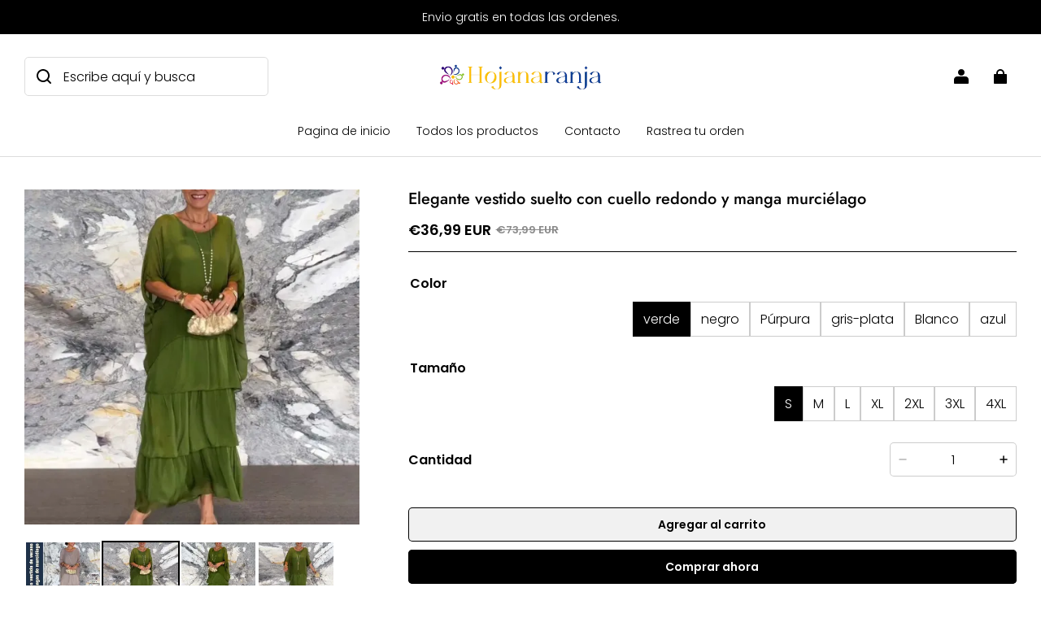

--- FILE ---
content_type: text/html; charset=utf-8
request_url: https://hojanaranja.com/products/elegante-vestido-suelto-con-cuello-redondo-y-manga-murci%C3%A9lago
body_size: 61650
content:
<!DOCTYPE html>
<html lang="es">
  <head>
    <meta charset="UTF-8" />
    <meta http-equiv="X-UA-Compatible" content="IE=edge" />
    <meta
      name="viewport"
      content="width=device-width, initial-scale=1.0, minimum-scale=1.0, maximum-scale=1.0, user-scalable=no"
    />
    <link rel="canonical" href="https://hojanaranja.com/products/elegante-vestido-suelto-con-cuello-redondo-y-manga-murciélago" />
    <meta http-equiv="x-dns-prefetch-control" content="on" />
    <link rel="dns-prefetch" href="https://fonts.gstatic.com" />
    <link rel="preconnect" href="https://fonts.gstatic.com" />

      <link rel="icon" type="image/png" href="https://img-va.myshopline.com/image/store/1682384119535/32-32-1.png?w&#x3D;32&amp;h&#x3D;32" />

    <title>
  Elegante vestido suelto con cuello redondo y manga murciélago &ndash; Hojanaranja
</title>

      <meta name="description" content="⚡50% de descuento por tiempo limitado! no te lo pierdas! ⚡ 🚚Envo Proporcionarle el envo ms rpido. ✅ Devoluciones Reembolsos rpidos, garanta de devolucin del 100% del dinero. -Carta del tamao- Modelo de producto: Nuevo estilo para el verano. Material: gasa 100% polister mbito de aplicacin: uso diario, citas, viajes, de" />

      <meta name="keywords" content="Dress-Women" />

    
<meta property="og:site_name" content="Hojanaranja" />
<meta property="og:url" content="https://hojanaranja.com/products/elegante-vestido-suelto-con-cuello-redondo-y-manga-murciélago" />
<meta property="og:title" content="Elegante vestido suelto con cuello redondo y manga murciélago" />
<meta property="og:type" content="product" />
<meta property="og:description" content="⚡50% de descuento por tiempo limitado! no te lo pierdas! ⚡ 🚚Envo Proporcionarle el envo ms rpido. ✅ Devoluciones Reembolsos rpidos, garanta de devolucin del 100% del dinero. -Carta del tamao- Modelo de producto: Nuevo estilo para el verano. Material: gasa 100% polister mbito de aplicacin: uso diario, citas, viajes, de" />  <meta property="og:image" content="https://img-va.myshopline.com/image/store/1682384119535/--561.jpeg?w&#x3D;1000&amp;h&#x3D;1000" />
  <meta property="og:image:secure_url" content="https://img-va.myshopline.com/image/store/1682384119535/--561.jpeg?w&#x3D;1000&amp;h&#x3D;1000" />
  <meta property="og:image:width" content="1000" />
  <meta property="og:image:height" content="1000" />
  <meta property="og:price:amount" content="36,99" />
  <meta property="og:price:currency" content="EUR" />
<meta name="twitter:card" content="summary_large_image" />
<meta name="twitter:title" content="Elegante vestido suelto con cuello redondo y manga murciélago" />
<meta name="twitter:description" content="⚡50% de descuento por tiempo limitado! no te lo pierdas! ⚡ 🚚Envo Proporcionarle el envo ms rpido. ✅ Devoluciones Reembolsos rpidos, garanta de devolucin del 100% del dinero. -Carta del tamao- Modelo de producto: Nuevo estilo para el verano. Material: gasa 100% polister mbito de aplicacin: uso diario, citas, viajes, de" />

    <style>
@font-face {
  font-family: 'Jost';
  font-weight: 400;
  font-style: normal;
  font-display: swap;
  src: url('/cdn/shop/fonts/Jost:regular_v15.woff') format('woff'),
        url('/cdn/shop/fonts/Jost:regular_v15.woff2') format('woff2');
}

@font-face {
  font-family: 'Jost';
  font-weight: 500;
  font-style: normal;
  font-display: swap;
  src: url('/cdn/shop/fonts/Jost:500_v15.woff') format('woff'),
        url('/cdn/shop/fonts/Jost:500_v15.woff2') format('woff2');
}

@font-face {
  font-family: 'Jost';
  font-weight: 600;
  font-style: normal;
  font-display: swap;
  src: url('/cdn/shop/fonts/Jost:600_v15.woff') format('woff'),
        url('/cdn/shop/fonts/Jost:600_v15.woff2') format('woff2');
}

@font-face {
  font-family: 'Jost';
  font-weight: 700;
  font-style: normal;
  font-display: swap;
  src: url('/cdn/shop/fonts/Jost:700_v15.woff') format('woff'),
        url('/cdn/shop/fonts/Jost:700_v15.woff2') format('woff2');
}

@font-face {
  font-family: 'Jost';
  font-weight: 500;
  font-style: normal;
  font-display: swap;
  src: url('/cdn/shop/fonts/Jost:500_v15.woff') format('woff'),
        url('/cdn/shop/fonts/Jost:500_v15.woff2') format('woff2');
}

@font-face {
  font-family: 'Poppins';
  font-weight: 400;
  font-style: normal;
  font-display: swap;
  src: url('/cdn/shop/fonts/Poppins:regular_v21.woff') format('woff'),
        url('/cdn/shop/fonts/Poppins:regular_v21.woff2') format('woff2');
}

@font-face {
  font-family: 'Poppins';
  font-weight: 500;
  font-style: normal;
  font-display: swap;
  src: url('/cdn/shop/fonts/Poppins:500_v21.woff') format('woff'),
        url('/cdn/shop/fonts/Poppins:500_v21.woff2') format('woff2');
}

@font-face {
  font-family: 'Poppins';
  font-weight: 600;
  font-style: normal;
  font-display: swap;
  src: url('/cdn/shop/fonts/Poppins:600_v21.woff') format('woff'),
        url('/cdn/shop/fonts/Poppins:600_v21.woff2') format('woff2');
}

@font-face {
  font-family: 'Poppins';
  font-weight: 700;
  font-style: normal;
  font-display: swap;
  src: url('/cdn/shop/fonts/Poppins:700_v21.woff') format('woff'),
        url('/cdn/shop/fonts/Poppins:700_v21.woff2') format('woff2');
}

@font-face {
  font-family: 'Poppins';
  font-weight: 300;
  font-style: normal;
  font-display: swap;
  src: url('/cdn/shop/fonts/Poppins:300_v21.woff') format('woff'),
        url('/cdn/shop/fonts/Poppins:300_v21.woff2') format('woff2');
}

:root {
    --title-font: "Jost", "sans-serif";
    --title-font-weight: 500;
    --title-font-style: normal;
    --title-letter-spacing: 0em;
    --title-font-size: 30px;
    --title-line-height: 1.2;
    --title-text-transform: unset;
    --body-font: "Poppins", "sans-serif";
    
    --body-font-weight: 300;
    
    --body-bold-font-weight: 600;
    --body-font-style: normal;
    --body-letter-spacing: 0em;
    --body-font-size: 14px;
    --body-line-height: 1.6;

    --color-page-background: 255, 255, 255;
    --color-text: 0, 0, 0;
    --color-light-text: 138, 138, 138;
    --color-sale: 0, 0, 0;
    --color-discount: 238, 71, 0;
    --color-entry-line: 221, 221, 221;
    --color-button-background: 0, 0, 0;
    --color-button-text: 255, 255, 255;
    --color-button-secondary-background: 241, 241, 241;
    --color-button-secondary-text: 0, 0, 0;
    --color-button-secondary-border: 236, 236, 236;
    --color-discount-tag-background: 238, 71, 0;
    --color-discount-tag-text: 255, 255, 255;
    --color-cart-dot: 239, 149, 43;
    --color-cart-dot-text: 0, 0, 0;
    --color-image-background: 244, 247, 251;
    --color-image-loading-background: 244, 247, 251;
    --color-mask: 0, 0, 0;
    --color-shadow: var(--color-text);
    --color-scheme-1-bg: 255, 249, 249;
    --color-scheme-1-text: 0, 0, 0;
    --color-scheme-2-bg: 0, 0, 0;
    --color-scheme-2-text: 255, 255, 255;
    --color-scheme-3-bg: 244, 247, 251;
    --color-scheme-3-text: 0, 0, 0;

    --color-header-background: 255, 255, 255;
    --color-header-text: 0, 0, 0;
    --color-header-pc-searchbar-border: 221, 221, 221;
    --color-header-pc-searchbar-text: 0, 0, 0;
    --color-header-pc-searchbar-bg: 255, 255, 255;
    --color-announcement-bar-background: 0, 0, 0;
    --color-announcement-bar-text: 255, 255, 255;
    --color-footer-text: 1, 1, 1;
    --color-footer-border: 0, 0, 0;
    --color-footer-background: 255, 255, 255;

    --page-width: 1760px;
    --section-vertical-gap: 0px;
    --grid-horizontal-space: 20px;
    --grid-vertical-space: 20px;
    --grid-mobile-horizontal-space: 10px;
    --grid-mobile-vertical-space: 10px;

    --btn-border-thickness: 1px;
    --btn-border-opacity: 100%;
    --btn-border-radius: 4px;
    --btn-border-radius-outset: 5px;
    --btn-shadow-opacity: 0%;
    --btn-shadow-offset-x: 0px;
    --btn-shadow-offset-y: 0px;
    --btn-shadow-blur: 0px;

    --sku-selector-border-thickness: 1px;
    --sku-selector-border-opacity: 20%;
    --sku-selector-border-radius: 0px;
    --sku-selector-border-radius-outset: 0px;

    --input-border-thickness: 1px;
    --input-border-opacity: 20%;
    --input-border-radius: 4px;
    --input-border-radius-outset: 5px;
    --input-shadow-opacity: 0%;
    --input-shadow-offset-x: 0px;
    --input-shadow-offset-y: 0px;
    --input-shadow-blur: 0px;

    --card-border-thickness: 0px;
    --card-border-opacity: 10%;
    --card-border-radius: 12px;
    --card-border-radius-outset: 12px;
    --card-shadow-opacity: 0%;
    --card-shadow-offset-x: 0px;
    --card-shadow-offset-y: 0px;
    --card-shadow-blur: 0px;

    --product-card-border-thickness: 0px;
    --product-card-border-opacity: 10%;
    --product-card-border-radius: 12px;
    --product-card-border-radius-outset: 12px;
    --product-card-shadow-opacity: 0%;
    --product-card-shadow-offset-x: 0px;
    --product-card-shadow-offset-y: 0px;
    --product-card-shadow-blur: 0px;
    --product-card-content-align: left;

    --collection-card-border-thickness: 0px;
    --collection-card-border-opacity: 10%;
    --collection-card-border-radius: 12px;
    --collection-card-border-radius-outset: 12px;
    --collection-card-shadow-opacity: 0%;
    --collection-card-shadow-offset-x: 0px;
    --collection-card-shadow-offset-y: 0px;
    --collection-card-shadow-blur: 0px;

    --blog-card-border-thickness: 0px;
    --blog-card-border-opacity: 10%;
    --blog-card-border-radius: 12px;
    --blog-card-border-radius-outset: 12px;
    --blog-card-shadow-opacity: 0%;
    --blog-card-shadow-offset-x: 0px;
    --blog-card-shadow-offset-y: 0px;
    --blog-card-shadow-blur: 0px;

    --content-border-thickness: 0px;
    --content-border-opacity: 0%;
    --content-border-radius: 12px;
    --content-border-radius-outset: 12px;
    --content-shadow-opacity: 0%;
    --content-shadow-offset-x: 0px;
    --content-shadow-offset-y: 0px;
    --content-shadow-blur: 0px;

    --media-border-thickness: 0px;
    --media-border-opacity: 0%;
    --media-border-radius: 0px;
    --media-border-radius-outset: 0px;
    --media-shadow-opacity: 0%;
    --media-shadow-offset-x: 0px;
    --media-shadow-offset-left: 0px;
    --media-shadow-offset-right: 0px;
    --media-shadow-offset-y: 0px;
    --media-shadow-offset-top: 0px;
    --media-shadow-offset-bottom: 0px;
    --media-shadow-blur: 0px;

    --menu-modal-border-thickness: 1px;
    --menu-modal-border-opacity: 10%;
    --menu-modal-border-radius: 0px;
    --menu-modal-border-radius-outset: 0px;
    --menu-modal-shadow-opacity: 0%;
    --menu-modal-shadow-offset-x: 0px;
    --menu-modal-shadow-offset-y: 4px;
    --menu-modal-shadow-blur: 5px;

    --drawer-border-thickness: 1px;
    --drawer-border-opacity: 10%;
    --drawer-shadow-opacity: 0%;
    --drawer-shadow-offset-x: 0px;
    --drawer-shadow-offset-y: 4px;
    --drawer-shadow-blur: 5px;

    --product-discount-radius: 4px;

    --swatch-background-default-image: url(https://img-preview.myshopline.com/image/shopline/63f6f348c12b4678bb15d8abda3c7e31.png);
    --swatch-size: 18px;
}
</style>

    <link href="/cdn/shop/prev/ad1c9cd3e7b07e2c364c985f73188054/1765535555350/assets/base.css" rel="stylesheet" type="text/css" media="all">

    <script src="/cdn/shop/prev/ad1c9cd3e7b07e2c364c985f73188054/1765535555350/assets/global.js" defer="defer"></script>

    
  <meta name="google-site-verification" content />
  <meta name="msvalidate.01" content />
<meta name="msvalidate.01" content />
  <meta name="facebook-domain-verification" content />
  <meta name="p:domain_verify" content />
  
<script >function __SL_CUSTOM_CODE_GETROW__(){var r=new Error;if(!r.stack)try{throw r}catch(r){if(!r.stack)return 0}var t=r.stack.toString().split(/\r\n|\n/),e=/:(\d+):(?:\d+)[^\d]*$/;do{var n=t.shift()}while(!e.exec(n)&&t.length);var a=e.exec(t.shift());return a?parseInt(a[1]):0}</script>
<script >!function(){function t(){this.data={}}t.prototype.set=function(t,n,i){this[n]||(this[n]={start:"",end:"",scripts:[]}),this[n][i]=t,this[n].start&&this[n].end&&(this.data[n]||(this.data[n]=[]),this.data[n].push(this[n]),delete this[n])},t.prototype.setScript=function(t,n){const i=this.data[t].find((function(t,n){return 0===n&&!t.scripts.length||!t.scripts.length}));i&&(i.scripts=i.scripts.concat(n))},t.prototype.getAppKeyByScriptUrl=function(t){var n=this;return new Promise((function(i){setTimeout((function(){const s=Object.keys(n.data).find((function(i){return n.data[i].find((function(n){return n.scripts.find((function(n){if(n&&n.src)return t===n.src}))}))}));i(s)}),4)}))},t.prototype.getAppKey=function(t){var n=this;return Object.keys(n.data).find((function(i){if(n.data[i].find((function(n){return n.start<t&&n.end>t})))return!0}))},window.__APP_CODE__||(window.__APP_CODE__=new t)}();</script>
<script>window.__ENV__ = {"APP_ENV":"product","SENTRY_DSN":"https:\u002F\u002Fb1ba39d4e0bf4bf6a6ef0a2add016a44@sentry-new.myshopline.com\u002F265","STORE_THEME_SENTRY_DSN":"https:\u002F\u002Fab5c03d7011e42d7b3914c7bd779547b@sentry-new.myshopline.com\u002F273","SENTRY_TRACES_SAMPLE_RATE":-1,"ENABLE_IFRAME_ID":true,"SENTRY_GRAY":false,"SDK_UMDJS":"https:\u002F\u002Fcdn.myshopline.com\u002Ft\u002Flayout\u002Fdev\u002F3300003680\u002F1608276731999\u002F610a693c63e57e2aca6c2554\u002F1628072347914\u002Fassets\u002Findex.umd.min.js","USE_STORE_INFO_REGION_CACHE":true,"USE_REDIRECT_PATH_CACHE":true,"USE_APP_CODE_BLOCK_CACHE":true,"USE_HTTP_REPORT_EVENT_IDS":[60006253],"USE_HTTP_REPORT_EVENT_NAMES":["view"],"ROBOTS_CACHER":{"ua_list":[],"useless_query":["fbclid","gclid","utm_campaign","utm_adset","utm_ad","utm_medium","utm_source","utm_content","utm_term","campaign_id","adset_id","ad_id","variant"],"expires":600,"store_domain_list":["ALL"],"is_use_spider_company":false,"is_use_spider_ua":false},"PAGE_CACHER":{"enable":false,"themes":["ALL","Expect","Impress","Expect_TEST"],"templates":[{"name":"templates\u002Findex","expires":10}]},"useOldSSRPlugin":{},"PAYPAL_CONFIG":{"disableFunding":"card,bancontact,blik,eps,giropay,ideal,mercadopago,mybank,p24,sepa,sofort,venmo"},"LOGGING_THRESHOLD_BY_RENDER":500,"POLLING_TIME-OUT_RETRY_FREQUENCY":8,"POLLING_TIME-OUT_RETRY_DELAY":3000,"DF_SDK_ENABLE":{"isAll":true,"appCode":"m3tdgo","themeNames":["Expect","global","Along","Impress","Soo","Solid"]},"PAYPAL_CONFIG_V2":[{"key":"disable-funding","value":"card,bancontact,blik,eps,giropay,ideal,mercadopago,mybank,p24,sepa,sofort,venmo","isCoverAll":true,"scope":"continue","whitelist":[],"blacklist":[]},{"key":"enable-funding","value":"paylater","isCoverAll":true,"scope":"all","whitelist":[],"blacklist":[]}],"COMPLETE_ORDER_JUMP_TIMEOUT":10,"ADDRESS_AUTOCOMPLETE_CONFIG":{"prediction_debounce_ms":400,"south_east_countries":{"mode":"disable","whitelist_store_ids":["1652240404138","1679974845705","1676274381211","1677468419723","1682156092973","1663745358748","1673329501708","1676868586152","1648608707106","1679279486633","1681696235688","1664792332609","1677837417427","1672322277922","1644637282055","1644637282057"],"blacklist_store_ids":[]}},"TRADE__FEATURE_FLAGS_CONFIG":{"server_endpoint":"https:\u002F\u002Fabtest.myshopline.com\u002Fexperiment","app_key":"shopline-trade"},"USE_REPORT_URL_STORE_IDS":["all"],"USE_EVENT_TRACE_CONFIG_CACHE":true,"IS_CHANGE_MERCHANT_TO_SITE":true,"PRODUCT_OBJECTS_GRAY_RULE":{"enable":true,"handleList":["adasgtest","bix3mk02","wenxuetingfz","amy.wen11","wenxuetingsgauto","shoplinewebtest","graytest","taican","haidu","bryant33","nana13","sjf03-sin","apitest001","adaus","bix3mk03","wenxuetingus","amy.wen12","wenxuetingauto","wenxuetingusauto","chun77","nana11","test03","apitest002","amywen12","lives-will","winsonwen","yongzyongz","slbryant","garytest","yongzyongz","lives-will","winsonwen","test111111","test04-sin","sjf03-us","shawboutique","extent-demo","beetlesgelpolish","soufeel","test-tys","r39x33kmubdcsvja9i","mademine-test-tys","1chqxtmchih8ul","jason-us","jason-sg","tina2","halaras","myhawaiianshirts","mycustombobblehead"],"ratio":50},"WEBSITE_MIFRATION":true,"TRADE_PAY":{"JUMP_TIMEOUT":2000,"AUTO_INIT":{"TIMEOUT":5000,"CHANNELS":[{"payMethodCode":"GooglePay"},{"payMethodCode":"ApplePay"}]}},"CHECKOUT_COUNTRY_LIBRARY_JSON_URL":"https:\u002F\u002Fcdn.myshopline.com\u002Ft\u002Fcf\u002F1cad82e8f88f0f743c2b82d308fb84f9\u002F4yblskxgvzarr1ub\u002Fcheckout-countries","CHECKOUT_COUNTRY_LIBRARY_JS_URL":"\u002Fcf-edge-static\u002F1cad82e8f88f0f743c2b82d308fb84f9\u002Fcheckout-countries","ANALYTICS_UNIFY_CONFIG":{"disableGetCollectionsStores":["1732075791988","1640660241441","1698792289635"],"hdsdkHttpConfig":{"stores":["*"],"acts":["webeventtracker","webslcodetrack"],"uas":["musical_ly"],"sendMethod":"ajax"},"pageDurationAsyncLoopInterval":0,"hdsdkFilterEvents":{"enable":true,"events":{"webslcodetrack":[{"event_name":"ViewProductItem"},{"event_name":"PageView_300"},{"event_name":"PageView_1000"},{"event_name":"PageView_2000"},{"event_name":"PageView_3000"},{"event_name":"View","page":102,"module":109,"component":101,"action_type":101},{"event_name":"View","page":103,"module":109,"component":101,"action_type":101},{"event_name":"View","page":132,"module":-999,"component":-999,"action_type":101},{"event_name":"ViewSuccess","page":132,"module":-999,"component":-999,"action_type":108}]}}},"WEB_PIXELS":{"wpt":{"templateBaseUrl":"https:\u002F\u002Fcdn.myshopline.com\u002Ft\u002Fwpm","sdkBaseUrl":"https:\u002F\u002Ffront.myshopline.com\u002Fcdn\u002Fv1\u002Fbase\u002Fdatacenter","sdkVersion":"wpt-0.5.1"},"wpm":{"sdkBaseUrl":"https:\u002F\u002Ffront.myshopline.com\u002Fcdn\u002Fv1\u002Fbase\u002Fdatacenter","sdkVersion":"wpm-0.7.2"}},"CHAIN_BASE_CONFIG":{"event":{"playback":{"playbackMaxLimit":0,"trackThreshold":50}}},"CHAIN_BASE_SERVICE_WORKER_URL":"\u002Fcf-edge-static\u002F4901d6778f66716fa583d51614a75d3d\u002Fchain-base-service-worker.js","streamTheme":[],"TRADE__METRIC_REPORT_CONFIG":{"rate":10000,"version":"v1"},"SENTRY_ERROR_FILTER_MESSAGES":["not match the postCode list","The current browser does not support Google Pay","Cannot use applePay","The current browser does not support this payment method","SDK实例化 & 初始化 失败 [reason: DEVICE_NOT_SUPPORT]","SDK实例化 & 初始化 失败 [reason: no support browser]","evaluating 'document.getElementById('stage-footer')","evaluating 'document.getElementById('live-chat-ai-wrapper')"]}</script><script>window.__LE__ = true;if(!window.Shopline){ window.Shopline = {} };Shopline.designMode=false;Shopline.uri={"alias":"ProductsDetail","isExact":true,"params":{"uniqueKey":"elegante-vestido-suelto-con-cuello-redondo-y-manga-murci%C3%A9lago"},"query":{},"url":"\u002Fproducts\u002Felegante-vestido-suelto-con-cuello-redondo-y-manga-murci%C3%A9lago","path":"\u002Fproducts\u002F:uniqueKey","template":"templates\u002Fproduct.json","bindingTemplate":"templates\u002Fproduct.json","root_url":"\u002F","customPageId":"0"};Shopline.handle="hojanaranja";Shopline.merchantId="2002692397";Shopline.storeId="1682384119535";Shopline.currency="EUR";Shopline.themeId="658bd572532ba05719842de2";Shopline.themeName="Modern";Shopline.storeThemeName="Modern1_copy";Shopline.themeVersion="1.4.69";Shopline.themeTypeVersion=2.1;Shopline.updateMode=0;Shopline.locale="es";Shopline.customerCountry="LV";Shopline.routes={"root":"\u002F"};Shopline.theme={"settings":{"desktop_logo_width":200,"mobile_logo_width":145,"color_page_background":"#FFFFFF","color_text":"#000000","color_light_text":"#8a8a8a","color_entry_line":"#DDDDDD","color_card_background":"","color_card_text":"","color_button_background":"#000000","color_button_text":"#ffffff","color_button_secondary_background":"#f1f1f1","color_button_secondary_text":"#000000","color_button_secondary_border":"#ececec","color_sale":"#000","color_discount":"#EE4700","color_discount_tag_background":"#EE4700","color_discount_tag_text":"#FFFFFF","color_cart_dot":"#ef952b","color_cart_dot_text":"#000000","color_image_background":"#F4F7FB","color_image_loading_background":"#F4F7FB","color_mask":"#000","color_shadow":"","color_header_background":"#FFFFFF","color_header_text":"#000000","color_header_pc_search_bar_border":"#DDDDDD","color_header_pc_search_bar_text":"#000000","color_header_pc_search_bar_bg":"#FFFFFF","color_announcement_bar_background":"#000000","color_announcement_bar_text":"#ffffff","color_footer_background":"#ffffff","color_footer_border":"#000000","color_footer_text":"#010101","color_scheme_1_bg":"#fff9f9","color_scheme_1_text":"#000","color_scheme_2_bg":"#000000","color_scheme_2_text":"#ffffff","color_scheme_3_bg":"#F4F7FB","color_scheme_3_text":"#000000","title_font_family":"Jost:500","title_letter_spacing":"0","title_font_size":"30","title_line_height":"1.2","title_uppercase":false,"body_font_family":"Poppins:300","body_letter_spacing":"0","body_font_size":"14","body_line_height":"1.6","page_width":1760,"section_vertical_gap":0,"grid_horizontal_space":20,"grid_vertical_space":20,"btn_hover_animation":"fill_right","btn_border_thickness":1,"btn_border_opacity":100,"btn_border_radius":4,"btn_shadow_opacity":0,"btn_shadow_offset_x":0,"btn_shadow_offset_y":0,"btn_shadow_blur":0,"sku_selector_border_thickness":1,"sku_selector_border_opacity":20,"sku_selector_border_radius":0,"sku_selector_shadow_opacity":0,"sku_selector_shadow_offset_x":0,"sku_selector_shadow_offset_y":0,"sku_selector_shadow_blur":0,"input_border_thickness":1,"input_border_opacity":20,"input_border_radius":4,"input_shadow_opacity":0,"input_shadow_offset_x":0,"input_shadow_offset_y":0,"input_shadow_blur":0,"enable_quick_view":true,"quick_view_button_pc_style":"icon","quick_view_button_mobile_style":"icon","quick_view_mobile_position":"inside","product_title_show_type":"full-display","product_pc_title_show":true,"product_mobile_title_show":true,"enabled_color_swatch":false,"swatch_style":"square","swatch_max_show":4,"swatch_show_style":"show_one_row","swatch_size":18,"product_discount":true,"product_discount_tag_style":"sale","product_discount_style":"number","product_discount_size":"medium","product_discount_position":"left_bottom","product_discount_radius":4,"product_card_price_show_type":"lowest_price","product_card_style":"normal","product_card_image_padding":0,"product_card_content_align":"left","product_card_border_thickness":0,"product_card_border_opacity":10,"product_card_border_radius":12,"product_card_shadow_opacity":0,"product_card_shadow_offset_x":0,"product_card_shadow_offset_y":0,"product_card_shadow_blur":0,"collection_card_style":"normal","collection_card_image_padding":0,"collection_card_content_align":"center","collection_card_border_thickness":0,"collection_card_border_opacity":10,"collection_card_border_radius":12,"collection_card_shadow_opacity":0,"collection_card_shadow_offset_x":0,"collection_card_shadow_offset_y":0,"collection_card_shadow_blur":0,"blog_card_style":"normal","blog_card_image_padding":0,"blog_card_content_align":"center","blog_card_border_thickness":0,"blog_card_border_opacity":10,"blog_card_border_radius":12,"blog_card_shadow_opacity":0,"blog_card_shadow_offset_x":0,"blog_card_shadow_offset_y":0,"blog_card_shadow_blur":0,"card_border_thickness":0,"card_border_opacity":10,"card_border_radius":12,"card_shadow_opacity":0,"card_shadow_offset_x":0,"card_shadow_offset_y":0,"card_shadow_blur":0,"content_border_thickness":0,"content_border_opacity":0,"content_border_radius":12,"content_shadow_opacity":0,"content_shadow_offset_x":0,"content_shadow_offset_y":0,"content_shadow_blur":0,"media_border_thickness":0,"media_border_opacity":0,"media_border_radius":0,"media_shadow_opacity":0,"media_shadow_offset_x":0,"media_shadow_offset_y":0,"media_shadow_blur":0,"menu_modal_border_thickness":1,"menu_modal_border_opacity":10,"menu_modal_border_radius":0,"menu_modal_shadow_opacity":0,"menu_modal_shadow_offset_x":0,"menu_modal_shadow_offset_y":4,"menu_modal_shadow_blur":5,"drawer_border_thickness":1,"drawer_border_opacity":10,"drawer_shadow_opacity":0,"drawer_shadow_offset_x":0,"drawer_shadow_offset_y":4,"drawer_shadow_blur":5,"cart_type":"drawer","cart_empty_recommend_title":"You May Also Like","cart_empty_recommend_product_to_show":12,"cart_empty_recommend_product_image_ratio":"150","cart_empty_recommend_product_image_fill_type":"contain","co_banner_pc_img":{},"co_banner_phone_img":{},"co_banner_pc_height":"low","co_banner_phone_height":"low","co_banner_img_show":"center","co_full_screen":true,"co_checkout_image":{},"co_logo_size":"medium","co_logo_position":"left","co_bg_image":{},"co_background_color":"#FFFFFF","co_form_bg_color":"white","co_order_bg_image":{},"co_order_background_color":"#FAFAFA","co_type_title_font":{"lib":"system","value":"System"},"co_type_body_font":{"lib":"system","value":"System"},"co_color_btn_bg":"#276EAF","co_color_err_color":"#F04949","co_color_msg_color":"#276EAF","show_official_icon":false,"social_facebook_link":"","social_twitter_link":"","social_pinterest_link":"","social_instagram_link":"","social_snapchat_link":"","social_tiktok_link":"","social_youtube_link":"","social_vimeo_link":"","social_tumblr_link":"","social_linkedin_link":"","social_whatsapp_link":"","social_line_link":"","social_kakao_link":"","show_official_share_icon":false,"show_social_name":true,"share_to_facebook":true,"share_to_twitter":true,"share_to_pinterest":true,"share_to_line":true,"share_to_whatsapp":true,"share_to_tumblr":true,"show_search_goods_price":true,"show_pc_breadcrumb":false,"show_mobile_breadcrumb":false,"favicon_image":"https:\u002F\u002Fimg-va.myshopline.com\u002Fimage\u002Fstore\u002F1682384119535\u002F32-32-1.png?w=32&h=32","logo":"shopline:\u002F\u002Fshop_images\u002F800-230-1.png","product_add_to_cart":true},"blocks":{}};Shopline.settings={"desktop_logo_width":200,"mobile_logo_width":145,"color_page_background":{"alpha":1,"red":255,"green":255,"blue":255,"hue":0,"saturation":100,"lightness":100,"rgb":"255 255 255","rgba":"255 255 255 \u002F 1.0"},"color_text":{"alpha":1,"red":0,"green":0,"blue":0,"hue":0,"saturation":0,"lightness":0,"rgb":"0 0 0","rgba":"0 0 0 \u002F 1.0"},"color_light_text":{"alpha":1,"red":138,"green":138,"blue":138,"hue":0,"saturation":0,"lightness":54,"rgb":"138 138 138","rgba":"138 138 138 \u002F 1.0"},"color_entry_line":{"alpha":1,"red":221,"green":221,"blue":221,"hue":0,"saturation":0,"lightness":87,"rgb":"221 221 221","rgba":"221 221 221 \u002F 1.0"},"color_card_background":{},"color_card_text":{},"color_button_background":{"alpha":1,"red":0,"green":0,"blue":0,"hue":0,"saturation":0,"lightness":0,"rgb":"0 0 0","rgba":"0 0 0 \u002F 1.0"},"color_button_text":{"alpha":1,"red":255,"green":255,"blue":255,"hue":0,"saturation":100,"lightness":100,"rgb":"255 255 255","rgba":"255 255 255 \u002F 1.0"},"color_button_secondary_background":{"alpha":1,"red":241,"green":241,"blue":241,"hue":0,"saturation":0,"lightness":95,"rgb":"241 241 241","rgba":"241 241 241 \u002F 1.0"},"color_button_secondary_text":{"alpha":1,"red":0,"green":0,"blue":0,"hue":0,"saturation":0,"lightness":0,"rgb":"0 0 0","rgba":"0 0 0 \u002F 1.0"},"color_button_secondary_border":{"alpha":1,"red":236,"green":236,"blue":236,"hue":0,"saturation":0,"lightness":93,"rgb":"236 236 236","rgba":"236 236 236 \u002F 1.0"},"color_sale":{"alpha":1,"red":0,"green":0,"blue":0,"hue":0,"saturation":0,"lightness":0,"rgb":"0 0 0","rgba":"0 0 0 \u002F 1.0"},"color_discount":{"alpha":1,"red":238,"green":71,"blue":0,"hue":18,"saturation":100,"lightness":47,"rgb":"238 71 0","rgba":"238 71 0 \u002F 1.0"},"color_discount_tag_background":{"alpha":1,"red":238,"green":71,"blue":0,"hue":18,"saturation":100,"lightness":47,"rgb":"238 71 0","rgba":"238 71 0 \u002F 1.0"},"color_discount_tag_text":{"alpha":1,"red":255,"green":255,"blue":255,"hue":0,"saturation":100,"lightness":100,"rgb":"255 255 255","rgba":"255 255 255 \u002F 1.0"},"color_cart_dot":{"alpha":1,"red":239,"green":149,"blue":43,"hue":32,"saturation":86,"lightness":55,"rgb":"239 149 43","rgba":"239 149 43 \u002F 1.0"},"color_cart_dot_text":{"alpha":1,"red":0,"green":0,"blue":0,"hue":0,"saturation":0,"lightness":0,"rgb":"0 0 0","rgba":"0 0 0 \u002F 1.0"},"color_image_background":{"alpha":1,"red":244,"green":247,"blue":251,"hue":214,"saturation":47,"lightness":97,"rgb":"244 247 251","rgba":"244 247 251 \u002F 1.0"},"color_image_loading_background":{"alpha":1,"red":244,"green":247,"blue":251,"hue":214,"saturation":47,"lightness":97,"rgb":"244 247 251","rgba":"244 247 251 \u002F 1.0"},"color_mask":{"alpha":1,"red":0,"green":0,"blue":0,"hue":0,"saturation":0,"lightness":0,"rgb":"0 0 0","rgba":"0 0 0 \u002F 1.0"},"color_shadow":{},"color_header_background":{"alpha":1,"red":255,"green":255,"blue":255,"hue":0,"saturation":100,"lightness":100,"rgb":"255 255 255","rgba":"255 255 255 \u002F 1.0"},"color_header_text":{"alpha":1,"red":0,"green":0,"blue":0,"hue":0,"saturation":0,"lightness":0,"rgb":"0 0 0","rgba":"0 0 0 \u002F 1.0"},"color_header_pc_search_bar_border":{"alpha":1,"red":221,"green":221,"blue":221,"hue":0,"saturation":0,"lightness":87,"rgb":"221 221 221","rgba":"221 221 221 \u002F 1.0"},"color_header_pc_search_bar_text":{"alpha":1,"red":0,"green":0,"blue":0,"hue":0,"saturation":0,"lightness":0,"rgb":"0 0 0","rgba":"0 0 0 \u002F 1.0"},"color_header_pc_search_bar_bg":{"alpha":1,"red":255,"green":255,"blue":255,"hue":0,"saturation":100,"lightness":100,"rgb":"255 255 255","rgba":"255 255 255 \u002F 1.0"},"color_announcement_bar_background":{"alpha":1,"red":0,"green":0,"blue":0,"hue":0,"saturation":0,"lightness":0,"rgb":"0 0 0","rgba":"0 0 0 \u002F 1.0"},"color_announcement_bar_text":{"alpha":1,"red":255,"green":255,"blue":255,"hue":0,"saturation":100,"lightness":100,"rgb":"255 255 255","rgba":"255 255 255 \u002F 1.0"},"color_footer_background":{"alpha":1,"red":255,"green":255,"blue":255,"hue":0,"saturation":100,"lightness":100,"rgb":"255 255 255","rgba":"255 255 255 \u002F 1.0"},"color_footer_border":{"alpha":1,"red":0,"green":0,"blue":0,"hue":0,"saturation":0,"lightness":0,"rgb":"0 0 0","rgba":"0 0 0 \u002F 1.0"},"color_footer_text":{"alpha":1,"red":1,"green":1,"blue":1,"hue":0,"saturation":0,"lightness":0,"rgb":"1 1 1","rgba":"1 1 1 \u002F 1.0"},"color_scheme_1_bg":{"alpha":1,"red":255,"green":249,"blue":249,"hue":0,"saturation":100,"lightness":99,"rgb":"255 249 249","rgba":"255 249 249 \u002F 1.0"},"color_scheme_1_text":{"alpha":1,"red":0,"green":0,"blue":0,"hue":0,"saturation":0,"lightness":0,"rgb":"0 0 0","rgba":"0 0 0 \u002F 1.0"},"color_scheme_2_bg":{"alpha":1,"red":0,"green":0,"blue":0,"hue":0,"saturation":0,"lightness":0,"rgb":"0 0 0","rgba":"0 0 0 \u002F 1.0"},"color_scheme_2_text":{"alpha":1,"red":255,"green":255,"blue":255,"hue":0,"saturation":100,"lightness":100,"rgb":"255 255 255","rgba":"255 255 255 \u002F 1.0"},"color_scheme_3_bg":{"alpha":1,"red":244,"green":247,"blue":251,"hue":214,"saturation":47,"lightness":97,"rgb":"244 247 251","rgba":"244 247 251 \u002F 1.0"},"color_scheme_3_text":{"alpha":1,"red":0,"green":0,"blue":0,"hue":0,"saturation":0,"lightness":0,"rgb":"0 0 0","rgba":"0 0 0 \u002F 1.0"},"title_font_family":{"fallback_families":"sans-serif","family":"Jost","style":"normal","weight":"500","variants":"500","system":false},"title_letter_spacing":"0","title_font_size":"30","title_line_height":"1.2","title_uppercase":false,"body_font_family":{"fallback_families":"sans-serif","family":"Poppins","style":"normal","weight":"300","variants":"300","system":false},"body_letter_spacing":"0","body_font_size":"14","body_line_height":"1.6","page_width":1760,"section_vertical_gap":0,"grid_horizontal_space":20,"grid_vertical_space":20,"btn_hover_animation":"fill_right","btn_border_thickness":1,"btn_border_opacity":100,"btn_border_radius":4,"btn_shadow_opacity":0,"btn_shadow_offset_x":0,"btn_shadow_offset_y":0,"btn_shadow_blur":0,"sku_selector_border_thickness":1,"sku_selector_border_opacity":20,"sku_selector_border_radius":0,"sku_selector_shadow_opacity":0,"sku_selector_shadow_offset_x":0,"sku_selector_shadow_offset_y":0,"sku_selector_shadow_blur":0,"input_border_thickness":1,"input_border_opacity":20,"input_border_radius":4,"input_shadow_opacity":0,"input_shadow_offset_x":0,"input_shadow_offset_y":0,"input_shadow_blur":0,"enable_quick_view":true,"quick_view_button_pc_style":"icon","quick_view_button_mobile_style":"icon","quick_view_mobile_position":"inside","product_title_show_type":"full-display","product_pc_title_show":true,"product_mobile_title_show":true,"enabled_color_swatch":false,"swatch_style":"square","swatch_max_show":4,"swatch_show_style":"show_one_row","swatch_size":18,"product_discount":true,"product_discount_tag_style":"sale","product_discount_style":"number","product_discount_size":"medium","product_discount_position":"left_bottom","product_discount_radius":4,"product_card_price_show_type":"lowest_price","product_card_style":"normal","product_card_image_padding":0,"product_card_content_align":"left","product_card_border_thickness":0,"product_card_border_opacity":10,"product_card_border_radius":12,"product_card_shadow_opacity":0,"product_card_shadow_offset_x":0,"product_card_shadow_offset_y":0,"product_card_shadow_blur":0,"collection_card_style":"normal","collection_card_image_padding":0,"collection_card_content_align":"center","collection_card_border_thickness":0,"collection_card_border_opacity":10,"collection_card_border_radius":12,"collection_card_shadow_opacity":0,"collection_card_shadow_offset_x":0,"collection_card_shadow_offset_y":0,"collection_card_shadow_blur":0,"blog_card_style":"normal","blog_card_image_padding":0,"blog_card_content_align":"center","blog_card_border_thickness":0,"blog_card_border_opacity":10,"blog_card_border_radius":12,"blog_card_shadow_opacity":0,"blog_card_shadow_offset_x":0,"blog_card_shadow_offset_y":0,"blog_card_shadow_blur":0,"card_border_thickness":0,"card_border_opacity":10,"card_border_radius":12,"card_shadow_opacity":0,"card_shadow_offset_x":0,"card_shadow_offset_y":0,"card_shadow_blur":0,"content_border_thickness":0,"content_border_opacity":0,"content_border_radius":12,"content_shadow_opacity":0,"content_shadow_offset_x":0,"content_shadow_offset_y":0,"content_shadow_blur":0,"media_border_thickness":0,"media_border_opacity":0,"media_border_radius":0,"media_shadow_opacity":0,"media_shadow_offset_x":0,"media_shadow_offset_y":0,"media_shadow_blur":0,"menu_modal_border_thickness":1,"menu_modal_border_opacity":10,"menu_modal_border_radius":0,"menu_modal_shadow_opacity":0,"menu_modal_shadow_offset_x":0,"menu_modal_shadow_offset_y":4,"menu_modal_shadow_blur":5,"drawer_border_thickness":1,"drawer_border_opacity":10,"drawer_shadow_opacity":0,"drawer_shadow_offset_x":0,"drawer_shadow_offset_y":4,"drawer_shadow_blur":5,"cart_type":"drawer","cart_empty_recommend_title":"You May Also Like","cart_empty_recommend_product_to_show":12,"cart_empty_recommend_product_image_ratio":"150","cart_empty_recommend_product_image_fill_type":"contain","co_banner_pc_img":null,"co_banner_phone_img":null,"co_banner_pc_height":"low","co_banner_phone_height":"low","co_banner_img_show":"center","co_full_screen":true,"co_checkout_image":null,"co_logo_size":"medium","co_logo_position":"left","co_bg_image":null,"co_background_color":{"alpha":1,"red":255,"green":255,"blue":255,"hue":0,"saturation":100,"lightness":100,"rgb":"255 255 255","rgba":"255 255 255 \u002F 1.0"},"co_form_bg_color":"white","co_order_bg_image":null,"co_order_background_color":{"alpha":1,"red":250,"green":250,"blue":250,"hue":0,"saturation":0,"lightness":98,"rgb":"250 250 250","rgba":"250 250 250 \u002F 1.0"},"co_type_title_font":{"lib":"system","value":"System"},"co_type_body_font":{"lib":"system","value":"System"},"co_color_btn_bg":{"alpha":1,"red":39,"green":110,"blue":175,"hue":209,"saturation":64,"lightness":42,"rgb":"39 110 175","rgba":"39 110 175 \u002F 1.0"},"co_color_err_color":{"alpha":1,"red":240,"green":73,"blue":73,"hue":0,"saturation":85,"lightness":61,"rgb":"240 73 73","rgba":"240 73 73 \u002F 1.0"},"co_color_msg_color":{"alpha":1,"red":39,"green":110,"blue":175,"hue":209,"saturation":64,"lightness":42,"rgb":"39 110 175","rgba":"39 110 175 \u002F 1.0"},"show_official_icon":false,"social_facebook_link":"","social_twitter_link":"","social_pinterest_link":"","social_instagram_link":"","social_snapchat_link":"","social_tiktok_link":"","social_youtube_link":"","social_vimeo_link":"","social_tumblr_link":"","social_linkedin_link":"","social_whatsapp_link":"","social_line_link":"","social_kakao_link":"","show_official_share_icon":false,"show_social_name":true,"share_to_facebook":true,"share_to_twitter":true,"share_to_pinterest":true,"share_to_line":true,"share_to_whatsapp":true,"share_to_tumblr":true,"show_search_goods_price":true,"show_pc_breadcrumb":false,"show_mobile_breadcrumb":false,"favicon_image":"https:\u002F\u002Fimg-va.myshopline.com\u002Fimage\u002Fstore\u002F1682384119535\u002F32-32-1.png?w=32&h=32","logo":{"alt":"","id":"6264593083158752326","media_type":"image","position":undefined,"preview_image":null,"aspect_ratio":3.4782608695652173,"attached_to_variant":undefined,"height":230,"presentation":undefined,"product_id":undefined,"src":"https:\u002F\u002Fimg-va.myshopline.com\u002Fimage\u002Fstore\u002F1682384119535\u002F800-230-1.png?w=800&h=230","url":"https:\u002F\u002Fimg-va.myshopline.com\u002Fimage\u002Fstore\u002F1682384119535\u002F800-230-1.png?w=800&h=230","variants":[],"width":800},"product_add_to_cart":true};Shopline.isLogin=false;Shopline.systemTimestamp=1769325913324;Shopline.storeLanguage="es";Shopline.supportLanguages=["es"];Shopline.currencyConfig={"enable":false,"defaultCurrency":"","customCurrency":"","referenceCurrencies":[],"storeCurrency":{},"defaultReferenceCurrency":{},"currencyDetailList":[{"currencyCode":"USD","currencyName":"美元","currencySymbol":"$","rate":2,"currencyNumber":"840","orderWeight":150,"exchangeRate":1,"updateTime":1725439037024,"messageWithCurrency":"${{amount}} USD","messageWithoutCurrency":"${{amount}}","messageWithDefaultCurrency":"${{amount}} USD","messageWithoutDefaultCurrency":"${{amount}}"},{"currencyCode":"GBP","currencyName":"英镑","currencySymbol":"£","rate":2,"currencyNumber":"826","orderWeight":149,"exchangeRate":0.732869,"updateTime":1769241601285,"messageWithCurrency":"£{{amount}} GBP","messageWithoutCurrency":"£{{amount}}","messageWithDefaultCurrency":"£{{amount}} GBP","messageWithoutDefaultCurrency":"£{{amount}}"},{"currencyCode":"EUR","currencyName":"欧元","currencySymbol":"€","rate":2,"currencyNumber":"978","orderWeight":148,"exchangeRate":0.845562,"updateTime":1769241601786,"messageWithCurrency":"€{{amount_with_comma_separator}} EUR","messageWithoutCurrency":"€{{amount_with_comma_separator}}","messageWithDefaultCurrency":"€{{amount_with_comma_separator}} EUR","messageWithoutDefaultCurrency":"€{{amount_with_comma_separator}}"},{"currencyCode":"CAD","currencyName":"加拿大元","currencySymbol":"$","rate":2,"currencyNumber":"124","orderWeight":147,"exchangeRate":1.37255,"updateTime":1769241602704,"messageWithCurrency":"${{amount}} CAD","messageWithoutCurrency":"${{amount}}","messageWithDefaultCurrency":"${{amount}} CAD","messageWithoutDefaultCurrency":"${{amount}}"},{"currencyCode":"AUD","currencyName":"澳大利亚元","currencySymbol":"A$","rate":2,"currencyNumber":"36","orderWeight":146,"exchangeRate":1.450116,"updateTime":1769241603651,"messageWithCurrency":"${{amount}} AUD","messageWithoutCurrency":"${{amount}}","messageWithDefaultCurrency":"${{amount}} AUD","messageWithoutDefaultCurrency":"${{amount}}"},{"currencyCode":"INR","currencyName":"印度卢比","currencySymbol":"₹","rate":2,"currencyNumber":"356","orderWeight":145,"exchangeRate":91.6065,"updateTime":1769241604305,"messageWithCurrency":"Rs. {{amount}}","messageWithoutCurrency":"Rs. {{amount}}","messageWithDefaultCurrency":"Rs. {{amount}}","messageWithoutDefaultCurrency":"Rs. {{amount}}"},{"currencyCode":"JPY","currencyName":"日圆","currencySymbol":"¥","rate":0,"currencyNumber":"392","orderWeight":144,"exchangeRate":155.705,"updateTime":1769241605217,"messageWithCurrency":"¥{{amount_no_decimals}} JPY","messageWithoutCurrency":"¥{{amount_no_decimals}}","messageWithDefaultCurrency":"¥{{amount_no_decimals}} JPY","messageWithoutDefaultCurrency":"¥{{amount_no_decimals}}"},{"currencyCode":"AED","currencyName":"阿联酋迪拉姆","currencySymbol":"د.إ","rate":2,"currencyNumber":"784","orderWeight":143,"exchangeRate":3.6725,"updateTime":1769241605915,"messageWithCurrency":"Dhs. {{amount}} AED","messageWithoutCurrency":"Dhs. {{amount}}","messageWithDefaultCurrency":"Dhs. {{amount}} AED","messageWithoutDefaultCurrency":"Dhs. {{amount}}"},{"currencyCode":"AFN","currencyName":"阿富汗尼","currencySymbol":"Af","rate":2,"currencyNumber":"971","orderWeight":142,"exchangeRate":65.5,"updateTime":1769241606605,"messageWithCurrency":"{{amount}}؋ AFN","messageWithoutCurrency":"{{amount}}؋","messageWithDefaultCurrency":"{{amount}}؋ AFN","messageWithoutDefaultCurrency":"{{amount}}؋"},{"currencyCode":"ALL","currencyName":"阿尔巴尼亚列克","currencySymbol":"L","rate":2,"currencyNumber":"8","orderWeight":141,"exchangeRate":82.289454,"updateTime":1769241607258,"messageWithCurrency":"Lek {{amount}} ALL","messageWithoutCurrency":"Lek {{amount}}","messageWithDefaultCurrency":"Lek {{amount}} ALL","messageWithoutDefaultCurrency":"Lek {{amount}}"},{"currencyCode":"AMD","currencyName":"亚美尼亚德拉姆","currencySymbol":"Դ","rate":2,"currencyNumber":"51","orderWeight":140,"exchangeRate":379.07,"updateTime":1769241607937,"messageWithCurrency":"{{amount}} AMD","messageWithoutCurrency":"{{amount}} AMD","messageWithDefaultCurrency":"{{amount}} AMD","messageWithoutDefaultCurrency":"{{amount}} AMD"},{"currencyCode":"ANG","currencyName":"荷属安的列斯盾","currencySymbol":"ƒ","rate":2,"currencyNumber":"532","orderWeight":139,"exchangeRate":1.79,"updateTime":1769241608823,"messageWithCurrency":"{{amount}} NAƒ;","messageWithoutCurrency":"ƒ;{{amount}}","messageWithDefaultCurrency":"{{amount}} NAƒ;","messageWithoutDefaultCurrency":"ƒ;{{amount}}"},{"currencyCode":"AOA","currencyName":"安哥拉宽扎","currencySymbol":"Kz","rate":2,"currencyNumber":"973","orderWeight":138,"exchangeRate":912.215,"updateTime":1769241609725,"messageWithCurrency":"Kz{{amount}} AOA","messageWithoutCurrency":"Kz{{amount}}","messageWithDefaultCurrency":"Kz{{amount}} AOA","messageWithoutDefaultCurrency":"Kz{{amount}}"},{"currencyCode":"ARS","currencyName":"阿根廷比索","currencySymbol":"$","rate":2,"currencyNumber":"32","orderWeight":137,"exchangeRate":1433.0527,"updateTime":1769241610215,"messageWithCurrency":"${{amount_with_comma_separator}} ARS","messageWithoutCurrency":"${{amount_with_comma_separator}}","messageWithDefaultCurrency":"${{amount_with_comma_separator}} ARS","messageWithoutDefaultCurrency":"${{amount_with_comma_separator}}"},{"currencyCode":"AWG","currencyName":"阿鲁巴弗罗林","currencySymbol":"ƒ","rate":2,"currencyNumber":"533","orderWeight":136,"exchangeRate":1.8015,"updateTime":1769241610903,"messageWithCurrency":"Afl{{amount}} AWG","messageWithoutCurrency":"Afl{{amount}}","messageWithDefaultCurrency":"Afl{{amount}} AWG","messageWithoutDefaultCurrency":"Afl{{amount}}"},{"currencyCode":"AZN","currencyName":"阿塞拜疆马纳特","currencySymbol":"ман","rate":2,"currencyNumber":"944","orderWeight":135,"exchangeRate":1.7,"updateTime":1769241611382,"messageWithCurrency":"m.{{amount}} AZN","messageWithoutCurrency":"m.{{amount}}","messageWithDefaultCurrency":"m.{{amount}} AZN","messageWithoutDefaultCurrency":"m.{{amount}}"},{"currencyCode":"BAM","currencyName":"波斯尼亚和黑塞哥维那可兑换马克[注1]","currencySymbol":"КМ","rate":2,"currencyNumber":"977","orderWeight":134,"exchangeRate":1.665716,"updateTime":1769241612368,"messageWithCurrency":"KM {{amount_with_comma_separator}} BAM","messageWithoutCurrency":"KM {{amount_with_comma_separator}}","messageWithDefaultCurrency":"KM {{amount_with_comma_separator}} BAM","messageWithoutDefaultCurrency":"KM {{amount_with_comma_separator}}"},{"currencyCode":"BBD","currencyName":"巴巴多斯元","currencySymbol":"BBD","rate":2,"currencyNumber":"52","orderWeight":133,"exchangeRate":2,"updateTime":1769241612842,"messageWithCurrency":"${{amount}} Bds","messageWithoutCurrency":"${{amount}}","messageWithDefaultCurrency":"${{amount}} Bds","messageWithoutDefaultCurrency":"${{amount}}"},{"currencyCode":"BDT","currencyName":"孟加拉塔卡","currencySymbol":"৳","rate":2,"currencyNumber":"50","orderWeight":132,"exchangeRate":122.309725,"updateTime":1769241613601,"messageWithCurrency":"Tk {{amount}} BDT","messageWithoutCurrency":"Tk {{amount}}","messageWithDefaultCurrency":"Tk {{amount}} BDT","messageWithoutDefaultCurrency":"Tk {{amount}}"},{"currencyCode":"BGN","currencyName":"保加利亚列弗","currencySymbol":"лв","rate":2,"currencyNumber":"975","orderWeight":131,"exchangeRate":1.6536,"updateTime":1769241614075,"messageWithCurrency":"{{amount}} лв BGN","messageWithoutCurrency":"{{amount}} лв","messageWithDefaultCurrency":"{{amount}} лв BGN","messageWithoutDefaultCurrency":"{{amount}} лв"},{"currencyCode":"BIF","currencyName":"布隆迪法郎","currencySymbol":"₣","rate":0,"currencyNumber":"108","orderWeight":130,"exchangeRate":2961.232597,"updateTime":1769241614760,"messageWithCurrency":"FBu. {{amount_no_decimals}} BIF","messageWithoutCurrency":"FBu. {{amount_no_decimals}}","messageWithDefaultCurrency":"FBu. {{amount_no_decimals}} BIF","messageWithoutDefaultCurrency":"FBu. {{amount_no_decimals}}"},{"currencyCode":"BMD","currencyName":"百慕大元","currencySymbol":"BD$","rate":2,"currencyNumber":"60","orderWeight":129,"exchangeRate":1,"updateTime":1769241615228,"messageWithCurrency":"BD${{amount}} BMD","messageWithoutCurrency":"BD${{amount}}","messageWithDefaultCurrency":"BD${{amount}} BMD","messageWithoutDefaultCurrency":"BD${{amount}}"},{"currencyCode":"BND","currencyName":"文莱元","currencySymbol":"B$","rate":2,"currencyNumber":"96","orderWeight":128,"exchangeRate":1.278658,"updateTime":1769241616307,"messageWithCurrency":"${{amount}} BND","messageWithoutCurrency":"${{amount}}","messageWithDefaultCurrency":"${{amount}} BND","messageWithoutDefaultCurrency":"${{amount}}"},{"currencyCode":"BOB","currencyName":"玻利维亚诺","currencySymbol":"Bs.","rate":2,"currencyNumber":"68","orderWeight":127,"exchangeRate":6.909418,"updateTime":1769241616985,"messageWithCurrency":"Bs{{amount_with_comma_separator}} BOB","messageWithoutCurrency":"Bs{{amount_with_comma_separator}}","messageWithDefaultCurrency":"Bs{{amount_with_comma_separator}} BOB","messageWithoutDefaultCurrency":"Bs{{amount_with_comma_separator}}"},{"currencyCode":"BRL","currencyName":"巴西雷亚尔","currencySymbol":"R$","rate":2,"currencyNumber":"986","orderWeight":125,"exchangeRate":5.288845,"updateTime":1769241617674,"messageWithCurrency":"R$ {{amount_with_comma_separator}} BRL","messageWithoutCurrency":"R$ {{amount_with_comma_separator}}","messageWithDefaultCurrency":"R$ {{amount_with_comma_separator}} BRL","messageWithoutDefaultCurrency":"R$ {{amount_with_comma_separator}}"},{"currencyCode":"BSD","currencyName":"巴哈马元","currencySymbol":"BSD","rate":2,"currencyNumber":"44","orderWeight":124,"exchangeRate":1,"updateTime":1769241618360,"messageWithCurrency":"BS${{amount}} BSD","messageWithoutCurrency":"BS${{amount}}","messageWithDefaultCurrency":"BS${{amount}} BSD","messageWithoutDefaultCurrency":"BS${{amount}}"},{"currencyCode":"BTN","currencyName":"不丹努尔特鲁姆","currencySymbol":"Nu.","rate":2,"currencyNumber":"64","orderWeight":123,"exchangeRate":91.780862,"updateTime":1769241618831,"messageWithCurrency":"Nu {{amount}} BTN","messageWithoutCurrency":"Nu {{amount}}","messageWithDefaultCurrency":"Nu {{amount}} BTN","messageWithoutDefaultCurrency":"Nu {{amount}}"},{"currencyCode":"BWP","currencyName":"博茨瓦纳普拉","currencySymbol":"P","rate":2,"currencyNumber":"72","orderWeight":122,"exchangeRate":13.239481,"updateTime":1769241619510,"messageWithCurrency":"P{{amount}} BWP","messageWithoutCurrency":"P{{amount}}","messageWithDefaultCurrency":"P{{amount}} BWP","messageWithoutDefaultCurrency":"P{{amount}}"},{"currencyCode":"BYN","currencyName":"白俄罗斯卢布","currencySymbol":"Br","rate":2,"currencyNumber":"933","orderWeight":121,"exchangeRate":2.830529,"updateTime":1769241620188,"messageWithCurrency":"Br {{amount_with_comma_separator}} BYN","messageWithoutCurrency":"Br {{amount}}","messageWithDefaultCurrency":"Br {{amount_with_comma_separator}} BYN","messageWithoutDefaultCurrency":"Br {{amount}}"},{"currencyCode":"BZD","currencyName":"伯利兹元","currencySymbol":"Be","rate":2,"currencyNumber":"84","orderWeight":120,"exchangeRate":2.010904,"updateTime":1769241620869,"messageWithCurrency":"BZ${{amount}} BZD","messageWithoutCurrency":"BZ${{amount}}","messageWithDefaultCurrency":"BZ${{amount}} BZD","messageWithoutDefaultCurrency":"BZ${{amount}}"},{"currencyCode":"CDF","currencyName":"刚果法郎","currencySymbol":"₣","rate":2,"currencyNumber":"976","orderWeight":119,"exchangeRate":2284.189858,"updateTime":1769241621553,"messageWithCurrency":"FC{{amount}} CDF","messageWithoutCurrency":"FC{{amount}}","messageWithDefaultCurrency":"FC{{amount}} CDF","messageWithoutDefaultCurrency":"FC{{amount}}"},{"currencyCode":"CHF","currencyName":"瑞士法郎","currencySymbol":"₣","rate":2,"currencyNumber":"756","orderWeight":118,"exchangeRate":0.779993,"updateTime":1769241622448,"messageWithCurrency":"CHF {{amount}}","messageWithoutCurrency":"CHF {{amount}}","messageWithDefaultCurrency":"CHF {{amount}}","messageWithoutDefaultCurrency":"CHF {{amount}}"},{"currencyCode":"CLP","currencyName":"智利比索","currencySymbol":"CLP","rate":0,"currencyNumber":"152","orderWeight":117,"exchangeRate":869.565217,"updateTime":1769241623340,"messageWithCurrency":"${{amount_no_decimals}} CLP","messageWithoutCurrency":"${{amount_no_decimals}}","messageWithDefaultCurrency":"${{amount_no_decimals}} CLP","messageWithoutDefaultCurrency":"${{amount_no_decimals}}"},{"currencyCode":"CNY","currencyName":"人民币元","currencySymbol":"¥","rate":2,"currencyNumber":"156","orderWeight":116,"exchangeRate":6.9633,"updateTime":1769241624022,"messageWithCurrency":"¥{{amount}} CNY","messageWithoutCurrency":"¥{{amount}}","messageWithDefaultCurrency":"¥{{amount}} CNY","messageWithoutDefaultCurrency":"¥{{amount}}"},{"currencyCode":"COP","currencyName":"哥伦比亚比索","currencySymbol":"$","rate":2,"currencyNumber":"170","orderWeight":115,"exchangeRate":3575.759978,"updateTime":1769241624925,"messageWithCurrency":"${{amount_with_comma_separator}} COP","messageWithoutCurrency":"${{amount_with_comma_separator}}","messageWithDefaultCurrency":"${{amount_with_comma_separator}} COP","messageWithoutDefaultCurrency":"${{amount_with_comma_separator}}"},{"currencyCode":"CRC","currencyName":"哥斯达黎加科朗","currencySymbol":"₡","rate":2,"currencyNumber":"188","orderWeight":114,"exchangeRate":491.532875,"updateTime":1769241625405,"messageWithCurrency":"₡ {{amount_with_comma_separator}} CRC","messageWithoutCurrency":"₡ {{amount_with_comma_separator}}","messageWithDefaultCurrency":"₡ {{amount_with_comma_separator}} CRC","messageWithoutDefaultCurrency":"₡ {{amount_with_comma_separator}}"},{"currencyCode":"CUP","currencyName":"古巴比索","currencySymbol":"$","rate":2,"currencyNumber":"192","orderWeight":112,"exchangeRate":25.75,"updateTime":1769241625882,"messageWithCurrency":"${{amount}} CUP","messageWithoutCurrency":"${{amount}}","messageWithDefaultCurrency":"${{amount}} CUP","messageWithoutDefaultCurrency":"${{amount}}"},{"currencyCode":"CVE","currencyName":"佛得角埃斯库多","currencySymbol":"$","rate":0,"currencyNumber":"132","orderWeight":111,"exchangeRate":93.929273,"updateTime":1769241626564,"messageWithCurrency":"{{amount_no_decimals_with_space_separator}}$ CVE","messageWithoutCurrency":"{{amount_no_decimals_with_space_separator}}$","messageWithDefaultCurrency":"{{amount_no_decimals_with_space_separator}}$ CVE","messageWithoutDefaultCurrency":"{{amount_no_decimals_with_space_separator}}$"},{"currencyCode":"CZK","currencyName":"捷克克朗","currencySymbol":"Kč","rate":2,"currencyNumber":"203","orderWeight":110,"exchangeRate":20.5205,"updateTime":1769241627037,"messageWithCurrency":"{{amount_with_comma_separator}} Kč","messageWithoutCurrency":"{{amount_with_comma_separator}} Kč","messageWithDefaultCurrency":"{{amount_with_comma_separator}} Kč","messageWithoutDefaultCurrency":"{{amount_with_comma_separator}} Kč"},{"currencyCode":"DJF","currencyName":"吉布提法郎","currencySymbol":"₣","rate":0,"currencyNumber":"262","orderWeight":109,"exchangeRate":177.827972,"updateTime":1769241627725,"messageWithCurrency":"{{amount_no_decimals_with_comma_separator}} DJF","messageWithoutCurrency":"{{amount_no_decimals_with_comma_separator}} Fdj","messageWithDefaultCurrency":"{{amount_no_decimals_with_comma_separator}} DJF","messageWithoutDefaultCurrency":"{{amount_no_decimals_with_comma_separator}} Fdj"},{"currencyCode":"DKK","currencyName":"丹麦克朗","currencySymbol":"kr","rate":2,"currencyNumber":"208","orderWeight":108,"exchangeRate":6.314,"updateTime":1769241628616,"messageWithCurrency":"{{amount_with_comma_separator}} DKK","messageWithoutCurrency":"{{amount_with_comma_separator}} kr","messageWithDefaultCurrency":"{{amount_with_comma_separator}} DKK","messageWithoutDefaultCurrency":"{{amount_with_comma_separator}} kr"},{"currencyCode":"DOP","currencyName":"多米尼加比索","currencySymbol":"$","rate":2,"currencyNumber":"214","orderWeight":107,"exchangeRate":62.981738,"updateTime":1769241629301,"messageWithCurrency":"RD$ {{amount}}","messageWithoutCurrency":"RD$ {{amount}}","messageWithDefaultCurrency":"RD$ {{amount}}","messageWithoutDefaultCurrency":"RD$ {{amount}}"},{"currencyCode":"DZD","currencyName":"阿尔及利亚第纳尔","currencySymbol":"د.ج","rate":2,"currencyNumber":"12","orderWeight":106,"exchangeRate":129.508388,"updateTime":1769241629776,"messageWithCurrency":"DA {{amount}} DZD","messageWithoutCurrency":"DA {{amount}}","messageWithDefaultCurrency":"DA {{amount}} DZD","messageWithoutDefaultCurrency":"DA {{amount}}"},{"currencyCode":"EGP","currencyName":"埃及镑","currencySymbol":"E£","rate":2,"currencyNumber":"818","orderWeight":105,"exchangeRate":47.103183,"updateTime":1769241630463,"messageWithCurrency":"E£ {{amount}} EGP","messageWithoutCurrency":"E£ {{amount}}","messageWithDefaultCurrency":"E£ {{amount}} EGP","messageWithoutDefaultCurrency":"E£ {{amount}}"},{"currencyCode":"ERN","currencyName":"厄立特里亚纳克法","currencySymbol":"Nfk","rate":2,"currencyNumber":"232","orderWeight":104,"exchangeRate":15,"updateTime":1769241630941,"messageWithCurrency":"Nkf {{amount}} ERN","messageWithoutCurrency":"Nkf {{amount}}","messageWithDefaultCurrency":"Nkf {{amount}} ERN","messageWithoutDefaultCurrency":"Nkf {{amount}}"},{"currencyCode":"ETB","currencyName":"埃塞俄比亚比尔","currencySymbol":"Br","rate":2,"currencyNumber":"230","orderWeight":103,"exchangeRate":155.747306,"updateTime":1769241631834,"messageWithCurrency":"Br{{amount}} ETB","messageWithoutCurrency":"Br{{amount}}","messageWithDefaultCurrency":"Br{{amount}} ETB","messageWithoutDefaultCurrency":"Br{{amount}}"},{"currencyCode":"FJD","currencyName":"斐济元","currencySymbol":"FJ$","rate":2,"currencyNumber":"242","orderWeight":102,"exchangeRate":2.2503,"updateTime":1769241632307,"messageWithCurrency":"FJ${{amount}}","messageWithoutCurrency":"${{amount}}","messageWithDefaultCurrency":"FJ${{amount}}","messageWithoutDefaultCurrency":"${{amount}}"},{"currencyCode":"FKP","currencyName":"福克兰群岛镑","currencySymbol":"FKP","rate":2,"currencyNumber":"238","orderWeight":101,"exchangeRate":0.732869,"updateTime":1769241633200,"messageWithCurrency":"£{{amount}} FKP","messageWithoutCurrency":"£{{amount}}","messageWithDefaultCurrency":"£{{amount}} FKP","messageWithoutDefaultCurrency":"£{{amount}}"},{"currencyCode":"GEL","currencyName":"格鲁吉亚拉里","currencySymbol":"ლ","rate":2,"currencyNumber":"981","orderWeight":100,"exchangeRate":2.69,"updateTime":1769241633681,"messageWithCurrency":"{{amount}} GEL","messageWithoutCurrency":"{{amount}} GEL","messageWithDefaultCurrency":"{{amount}} GEL","messageWithoutDefaultCurrency":"{{amount}} GEL"},{"currencyCode":"GHS","currencyName":"加纳塞地","currencySymbol":"₵","rate":2,"currencyNumber":"936","orderWeight":99,"exchangeRate":10.898667,"updateTime":1769241634369,"messageWithCurrency":"GH₵{{amount}}","messageWithoutCurrency":"GH₵{{amount}}","messageWithDefaultCurrency":"GH₵{{amount}}","messageWithoutDefaultCurrency":"GH₵{{amount}}"},{"currencyCode":"GIP","currencyName":"直布罗陀镑","currencySymbol":"£","rate":2,"currencyNumber":"292","orderWeight":98,"exchangeRate":0.732869,"updateTime":1769241634842,"messageWithCurrency":"£{{amount}} GIP","messageWithoutCurrency":"£{{amount}}","messageWithDefaultCurrency":"£{{amount}} GIP","messageWithoutDefaultCurrency":"£{{amount}}"},{"currencyCode":"GMD","currencyName":"冈比亚达拉西","currencySymbol":"D","rate":2,"currencyNumber":"270","orderWeight":97,"exchangeRate":73.000001,"updateTime":1769241635523,"messageWithCurrency":"D {{amount}} GMD","messageWithoutCurrency":"D {{amount}}","messageWithDefaultCurrency":"D {{amount}} GMD","messageWithoutDefaultCurrency":"D {{amount}}"},{"currencyCode":"GNF","currencyName":"几内亚法郎","currencySymbol":"₣","rate":0,"currencyNumber":"324","orderWeight":96,"exchangeRate":8757.977413,"updateTime":1769241636208,"messageWithCurrency":"FG {{amount_no_decimals}} GNF","messageWithoutCurrency":"FG {{amount_no_decimals}}","messageWithDefaultCurrency":"FG {{amount_no_decimals}} GNF","messageWithoutDefaultCurrency":"FG {{amount_no_decimals}}"},{"currencyCode":"GTQ","currencyName":"危地马拉格查尔","currencySymbol":"Q","rate":2,"currencyNumber":"320","orderWeight":95,"exchangeRate":7.674386,"updateTime":1769241636893,"messageWithCurrency":"{{amount}} GTQ","messageWithoutCurrency":"Q{{amount}}","messageWithDefaultCurrency":"{{amount}} GTQ","messageWithoutDefaultCurrency":"Q{{amount}}"},{"currencyCode":"GYD","currencyName":"圭亚那元","currencySymbol":"$","rate":2,"currencyNumber":"328","orderWeight":94,"exchangeRate":209.188878,"updateTime":1769241637374,"messageWithCurrency":"${{amount}} GYD","messageWithoutCurrency":"G${{amount}}","messageWithDefaultCurrency":"${{amount}} GYD","messageWithoutDefaultCurrency":"G${{amount}}"},{"currencyCode":"HKD","currencyName":"港元","currencySymbol":"HK$","rate":2,"currencyNumber":"344","orderWeight":93,"exchangeRate":7.79755,"updateTime":1769241638270,"messageWithCurrency":"HK${{amount}}","messageWithoutCurrency":"${{amount}}","messageWithDefaultCurrency":"HK${{amount}}","messageWithoutDefaultCurrency":"${{amount}}"},{"currencyCode":"HNL","currencyName":"洪都拉斯伦皮拉","currencySymbol":"L","rate":2,"currencyNumber":"340","orderWeight":92,"exchangeRate":26.368863,"updateTime":1769241638748,"messageWithCurrency":"L {{amount}} HNL","messageWithoutCurrency":"L {{amount}}","messageWithDefaultCurrency":"L {{amount}} HNL","messageWithoutDefaultCurrency":"L {{amount}}"},{"currencyCode":"HRK","currencyName":"克罗地亚库纳","currencySymbol":"Kn","rate":2,"currencyNumber":"191","orderWeight":91,"exchangeRate":6.37022,"updateTime":1769241639439,"messageWithCurrency":"{{amount_with_comma_separator}} kn HRK","messageWithoutCurrency":"{{amount_with_comma_separator}} kn","messageWithDefaultCurrency":"{{amount_with_comma_separator}} kn HRK","messageWithoutDefaultCurrency":"{{amount_with_comma_separator}} kn"},{"currencyCode":"HTG","currencyName":"海地古德","currencySymbol":"G","rate":2,"currencyNumber":"332","orderWeight":90,"exchangeRate":131.135532,"updateTime":1769241639915,"messageWithCurrency":"{{amount}} HTG","messageWithoutCurrency":"G {{amount}}","messageWithDefaultCurrency":"{{amount}} HTG","messageWithoutDefaultCurrency":"G {{amount}}"},{"currencyCode":"HUF","currencyName":"匈牙利福林","currencySymbol":"Ft","rate":0,"currencyNumber":"348","orderWeight":89,"exchangeRate":323.15,"updateTime":1769241640600,"messageWithCurrency":"{{amount_no_decimals_with_comma_separator}} Ft","messageWithoutCurrency":"{{amount_no_decimals_with_comma_separator}}","messageWithDefaultCurrency":"{{amount_no_decimals_with_comma_separator}} Ft","messageWithoutDefaultCurrency":"{{amount_no_decimals_with_comma_separator}}"},{"currencyCode":"IDR","currencyName":"印尼盾","currencySymbol":"Rp","rate":0,"currencyNumber":"360","orderWeight":88,"exchangeRate":16777.45,"updateTime":1769241641082,"messageWithCurrency":"Rp {{amount_no_decimals_with_comma_separator}} IDR","messageWithoutCurrency":"Rp {{amount_no_decimals_with_comma_separator}}","messageWithDefaultCurrency":"Rp {{amount_no_decimals_with_comma_separator}} IDR","messageWithoutDefaultCurrency":"Rp {{amount_no_decimals_with_comma_separator}}"},{"currencyCode":"ILS","currencyName":"以色列新谢克尔[注2]","currencySymbol":"₪","rate":2,"currencyNumber":"376","orderWeight":87,"exchangeRate":3.134955,"updateTime":1769241641765,"messageWithCurrency":"{{amount}} NIS","messageWithoutCurrency":"{{amount}} NIS","messageWithDefaultCurrency":"{{amount}} NIS","messageWithoutDefaultCurrency":"{{amount}} NIS"},{"currencyCode":"IRR","currencyName":"伊朗里亚尔","currencySymbol":"﷼","rate":2,"currencyNumber":"364","orderWeight":86,"exchangeRate":42086,"updateTime":1769241642450,"messageWithCurrency":"﷼ {{amount}} IRR","messageWithoutCurrency":"﷼ {{amount}}","messageWithDefaultCurrency":"﷼ {{amount}} IRR","messageWithoutDefaultCurrency":"﷼ {{amount}}"},{"currencyCode":"ISK","currencyName":"冰岛克朗","currencySymbol":"Kr","rate":0,"currencyNumber":"352","orderWeight":85,"exchangeRate":123.27,"updateTime":1769241643133,"messageWithCurrency":"{{amount_no_decimals}} ISK","messageWithoutCurrency":"{{amount_no_decimals}} kr","messageWithDefaultCurrency":"{{amount_no_decimals}} ISK","messageWithoutDefaultCurrency":"{{amount_no_decimals}} kr"},{"currencyCode":"JMD","currencyName":"牙买加元","currencySymbol":"$","rate":2,"currencyNumber":"388","orderWeight":84,"exchangeRate":157.389265,"updateTime":1769241644030,"messageWithCurrency":"${{amount}} JMD","messageWithoutCurrency":"${{amount}}","messageWithDefaultCurrency":"${{amount}} JMD","messageWithoutDefaultCurrency":"${{amount}}"},{"currencyCode":"KES","currencyName":"肯尼亚先令","currencySymbol":"Sh","rate":2,"currencyNumber":"404","orderWeight":83,"exchangeRate":128.88,"updateTime":1769241644498,"messageWithCurrency":"KSh{{amount}}","messageWithoutCurrency":"KSh{{amount}}","messageWithDefaultCurrency":"KSh{{amount}}","messageWithoutDefaultCurrency":"KSh{{amount}}"},{"currencyCode":"KGS","currencyName":"吉尔吉斯斯坦索姆","currencySymbol":"С̲","rate":2,"currencyNumber":"417","orderWeight":82,"exchangeRate":87.45,"updateTime":1769241644969,"messageWithCurrency":"лв{{amount}}","messageWithoutCurrency":"лв{{amount}}","messageWithDefaultCurrency":"лв{{amount}}","messageWithoutDefaultCurrency":"лв{{amount}}"},{"currencyCode":"KHR","currencyName":"柬埔寨瑞尔","currencySymbol":"៛","rate":2,"currencyNumber":"116","orderWeight":81,"exchangeRate":4024.179298,"updateTime":1769241645660,"messageWithCurrency":"KHR{{amount}}","messageWithoutCurrency":"KHR{{amount}}","messageWithDefaultCurrency":"KHR{{amount}}","messageWithoutDefaultCurrency":"KHR{{amount}}"},{"currencyCode":"KMF","currencyName":"科摩罗法郎","currencySymbol":"Fr","rate":0,"currencyNumber":"174","orderWeight":80,"exchangeRate":420.000076,"updateTime":1769241646558,"messageWithCurrency":"{{amount_no_decimals_with_comma_separator}} CF","messageWithoutCurrency":"{{amount_no_decimals_with_comma_separator}} CF","messageWithDefaultCurrency":"{{amount_no_decimals_with_comma_separator}} CF","messageWithoutDefaultCurrency":"{{amount_no_decimals_with_comma_separator}} CF"},{"currencyCode":"KPW","currencyName":"朝鲜圆","currencySymbol":"₩","rate":2,"currencyNumber":"408","orderWeight":79,"exchangeRate":900,"updateTime":1769241647457,"messageWithCurrency":"₩{{amount}} KPW","messageWithoutCurrency":"₩{{amount}}","messageWithDefaultCurrency":"₩{{amount}} KPW","messageWithoutDefaultCurrency":"₩{{amount}}"},{"currencyCode":"KRW","currencyName":"韩圆","currencySymbol":"₩","rate":0,"currencyNumber":"410","orderWeight":78,"exchangeRate":1446.31,"updateTime":1769241647936,"messageWithCurrency":"₩{{amount_no_decimals}} KRW","messageWithoutCurrency":"₩{{amount_no_decimals}}","messageWithDefaultCurrency":"₩{{amount_no_decimals}} KRW","messageWithoutDefaultCurrency":"₩{{amount_no_decimals}}"},{"currencyCode":"KYD","currencyName":"开曼群岛元","currencySymbol":"$","rate":2,"currencyNumber":"136","orderWeight":77,"exchangeRate":0.83328,"updateTime":1769241648404,"messageWithCurrency":"${{amount}} KYD","messageWithoutCurrency":"${{amount}}","messageWithDefaultCurrency":"${{amount}} KYD","messageWithoutDefaultCurrency":"${{amount}}"},{"currencyCode":"KZT","currencyName":"哈萨克斯坦坚戈","currencySymbol":"〒","rate":2,"currencyNumber":"398","orderWeight":76,"exchangeRate":503.338994,"updateTime":1769241649085,"messageWithCurrency":"{{amount}} KZT","messageWithoutCurrency":"{{amount}} KZT","messageWithDefaultCurrency":"{{amount}} KZT","messageWithoutDefaultCurrency":"{{amount}} KZT"},{"currencyCode":"LAK","currencyName":"老挝基普","currencySymbol":"₭","rate":2,"currencyNumber":"418","orderWeight":75,"exchangeRate":21607.411126,"updateTime":1769241649766,"messageWithCurrency":"₭{{amount}} LAK","messageWithoutCurrency":"₭{{amount}}","messageWithDefaultCurrency":"₭{{amount}} LAK","messageWithoutDefaultCurrency":"₭{{amount}}"},{"currencyCode":"LBP","currencyName":"黎巴嫩镑","currencySymbol":"ل.ل","rate":2,"currencyNumber":"422","orderWeight":74,"exchangeRate":89551.895135,"updateTime":1769241650455,"messageWithCurrency":"L£{{amount}} LBP","messageWithoutCurrency":"L£{{amount}}","messageWithDefaultCurrency":"L£{{amount}} LBP","messageWithoutDefaultCurrency":"L£{{amount}}"},{"currencyCode":"LKR","currencyName":"斯里兰卡卢比","currencySymbol":"Rs","rate":2,"currencyNumber":"144","orderWeight":73,"exchangeRate":309.696289,"updateTime":1769241651136,"messageWithCurrency":"Rs {{amount}} LKR","messageWithoutCurrency":"Rs {{amount}}","messageWithDefaultCurrency":"Rs {{amount}} LKR","messageWithoutDefaultCurrency":"Rs {{amount}}"},{"currencyCode":"LRD","currencyName":"利比里亚元","currencySymbol":"L$","rate":2,"currencyNumber":"430","orderWeight":72,"exchangeRate":184.97159,"updateTime":1769241651819,"messageWithCurrency":"L${{amount}} LRD","messageWithoutCurrency":"L${{amount}}","messageWithDefaultCurrency":"L${{amount}} LRD","messageWithoutDefaultCurrency":"L${{amount}}"},{"currencyCode":"LSL","currencyName":"莱索托洛蒂","currencySymbol":"L","rate":2,"currencyNumber":"426","orderWeight":71,"exchangeRate":16.153358,"updateTime":1769241652506,"messageWithCurrency":"M{{amount}} LSL","messageWithoutCurrency":"M{{amount}}","messageWithDefaultCurrency":"M{{amount}} LSL","messageWithoutDefaultCurrency":"M{{amount}}"},{"currencyCode":"MAD","currencyName":"摩洛哥迪尔汗","currencySymbol":"د.م.","rate":2,"currencyNumber":"504","orderWeight":70,"exchangeRate":9.1585,"updateTime":1769241652978,"messageWithCurrency":"Dh {{amount}} MAD","messageWithoutCurrency":"{{amount}} dh","messageWithDefaultCurrency":"Dh {{amount}} MAD","messageWithoutDefaultCurrency":"{{amount}} dh"},{"currencyCode":"MDL","currencyName":"摩尔多瓦列伊","currencySymbol":"L","rate":2,"currencyNumber":"498","orderWeight":69,"exchangeRate":16.949248,"updateTime":1769241653670,"messageWithCurrency":"{{amount}} MDL","messageWithoutCurrency":"{{amount}} MDL","messageWithDefaultCurrency":"{{amount}} MDL","messageWithoutDefaultCurrency":"{{amount}} MDL"},{"currencyCode":"MKD","currencyName":"马其顿代纳尔","currencySymbol":"ден","rate":2,"currencyNumber":"807","orderWeight":68,"exchangeRate":52.722988,"updateTime":1769241654566,"messageWithCurrency":"ден {{amount}} MKD","messageWithoutCurrency":"ден {{amount}}","messageWithDefaultCurrency":"ден {{amount}} MKD","messageWithoutDefaultCurrency":"ден {{amount}}"},{"currencyCode":"MMK","currencyName":"缅元","currencySymbol":"K","rate":2,"currencyNumber":"104","orderWeight":67,"exchangeRate":2099.9,"updateTime":1769241655039,"messageWithCurrency":"K{{amount}} MMK","messageWithoutCurrency":"K{{amount}}","messageWithDefaultCurrency":"K{{amount}} MMK","messageWithoutDefaultCurrency":"K{{amount}}"},{"currencyCode":"MNT","currencyName":"蒙古图格里克","currencySymbol":"₮","rate":2,"currencyNumber":"496","orderWeight":66,"exchangeRate":3560,"updateTime":1769241655519,"messageWithCurrency":"{{amount_no_decimals}} MNT","messageWithoutCurrency":"{{amount_no_decimals}} ₮","messageWithDefaultCurrency":"{{amount_no_decimals}} MNT","messageWithoutDefaultCurrency":"{{amount_no_decimals}} ₮"},{"currencyCode":"MOP","currencyName":"澳门币","currencySymbol":"P","rate":2,"currencyNumber":"446","orderWeight":65,"exchangeRate":8.030906,"updateTime":1769241656415,"messageWithCurrency":"MOP${{amount}}","messageWithoutCurrency":"MOP${{amount}}","messageWithDefaultCurrency":"MOP${{amount}}","messageWithoutDefaultCurrency":"MOP${{amount}}"},{"currencyCode":"MUR","currencyName":"毛里求斯卢比","currencySymbol":"₨","rate":2,"currencyNumber":"480","orderWeight":64,"exchangeRate":45.909996,"updateTime":1769241656886,"messageWithCurrency":"Rs {{amount}} MUR","messageWithoutCurrency":"Rs {{amount}}","messageWithDefaultCurrency":"Rs {{amount}} MUR","messageWithoutDefaultCurrency":"Rs {{amount}}"},{"currencyCode":"MVR","currencyName":"马尔代夫拉菲亚","currencySymbol":"ރ.","rate":2,"currencyNumber":"462","orderWeight":63,"exchangeRate":15.45,"updateTime":1769241657362,"messageWithCurrency":"Rf{{amount}} MRf","messageWithoutCurrency":"Rf{{amount}}","messageWithDefaultCurrency":"Rf{{amount}} MRf","messageWithoutDefaultCurrency":"Rf{{amount}}"},{"currencyCode":"MWK","currencyName":"马拉维克瓦查","currencySymbol":"MK","rate":2,"currencyNumber":"454","orderWeight":62,"exchangeRate":1733.7855,"updateTime":1769241658044,"messageWithCurrency":"Mk{{amount}} MWK","messageWithoutCurrency":"Mk{{amount}}","messageWithDefaultCurrency":"Mk{{amount}} MWK","messageWithoutDefaultCurrency":"Mk{{amount}}"},{"currencyCode":"MXN","currencyName":"墨西哥比索","currencySymbol":"$","rate":2,"currencyNumber":"484","orderWeight":61,"exchangeRate":17.3628,"updateTime":1769241658499,"messageWithCurrency":"$ {{amount}} MXN","messageWithoutCurrency":"$ {{amount}}","messageWithDefaultCurrency":"$ {{amount}} MXN","messageWithoutDefaultCurrency":"$ {{amount}}"},{"currencyCode":"MYR","currencyName":"马来西亚令吉","currencySymbol":"RM","rate":2,"currencyNumber":"458","orderWeight":60,"exchangeRate":4.0055,"updateTime":1769241658983,"messageWithCurrency":"RM{{amount}} MYR","messageWithoutCurrency":"RM{{amount}} MYR","messageWithDefaultCurrency":"RM{{amount}} MYR","messageWithoutDefaultCurrency":"RM{{amount}} MYR"},{"currencyCode":"MZN","currencyName":"莫桑比克梅蒂卡尔","currencySymbol":"MTn","rate":2,"currencyNumber":"943","orderWeight":59,"exchangeRate":63.909994,"updateTime":1769241659453,"messageWithCurrency":"Mt {{amount}} MZN","messageWithoutCurrency":"{{amount}} Mt","messageWithDefaultCurrency":"Mt {{amount}} MZN","messageWithoutDefaultCurrency":"{{amount}} Mt"},{"currencyCode":"NAD","currencyName":"纳米比亚元","currencySymbol":"N$","rate":2,"currencyNumber":"516","orderWeight":58,"exchangeRate":16.153358,"updateTime":1769241660341,"messageWithCurrency":"N${{amount}} NAD","messageWithoutCurrency":"N${{amount}}","messageWithDefaultCurrency":"N${{amount}} NAD","messageWithoutDefaultCurrency":"N${{amount}}"},{"currencyCode":"NGN","currencyName":"尼日利亚奈拉","currencySymbol":"₦","rate":2,"currencyNumber":"566","orderWeight":57,"exchangeRate":1421.06,"updateTime":1769241660814,"messageWithCurrency":"₦{{amount}} NGN","messageWithoutCurrency":"₦{{amount}}","messageWithDefaultCurrency":"₦{{amount}} NGN","messageWithoutDefaultCurrency":"₦{{amount}}"},{"currencyCode":"NIO","currencyName":"尼加拉瓜科多巴","currencySymbol":"C$","rate":2,"currencyNumber":"558","orderWeight":56,"exchangeRate":36.784057,"updateTime":1769241661509,"messageWithCurrency":"C${{amount}} NIO","messageWithoutCurrency":"C${{amount}}","messageWithDefaultCurrency":"C${{amount}} NIO","messageWithoutDefaultCurrency":"C${{amount}}"},{"currencyCode":"NOK","currencyName":"挪威克朗","currencySymbol":"kr","rate":2,"currencyNumber":"578","orderWeight":55,"exchangeRate":9.7724,"updateTime":1769241662207,"messageWithCurrency":"{{amount_with_comma_separator}} NOK","messageWithoutCurrency":"{{amount_with_comma_separator}} kr","messageWithDefaultCurrency":"{{amount_with_comma_separator}} NOK","messageWithoutDefaultCurrency":"{{amount_with_comma_separator}} kr"},{"currencyCode":"NPR","currencyName":"尼泊尔卢比","currencySymbol":"₨","rate":2,"currencyNumber":"524","orderWeight":54,"exchangeRate":146.849186,"updateTime":1769241662683,"messageWithCurrency":"Rs{{amount}} NPR","messageWithoutCurrency":"Rs{{amount}}","messageWithDefaultCurrency":"Rs{{amount}} NPR","messageWithoutDefaultCurrency":"Rs{{amount}}"},{"currencyCode":"NZD","currencyName":"新西兰元","currencySymbol":"$","rate":2,"currencyNumber":"554","orderWeight":53,"exchangeRate":1.68039,"updateTime":1769241663146,"messageWithCurrency":"${{amount}} NZD","messageWithoutCurrency":"${{amount}}","messageWithDefaultCurrency":"${{amount}} NZD","messageWithoutDefaultCurrency":"${{amount}}"},{"currencyCode":"PAB","currencyName":"巴拿马巴波亚","currencySymbol":"B\u002F.","rate":2,"currencyNumber":"590","orderWeight":52,"exchangeRate":1,"updateTime":1769241663622,"messageWithCurrency":"B\u002F. {{amount}} PAB","messageWithoutCurrency":"B\u002F. {{amount}}","messageWithDefaultCurrency":"B\u002F. {{amount}} PAB","messageWithoutDefaultCurrency":"B\u002F. {{amount}}"},{"currencyCode":"PEN","currencyName":"秘鲁索尔","currencySymbol":"S\u002F","rate":2,"currencyNumber":"604","orderWeight":51,"exchangeRate":3.35366,"updateTime":1769241664091,"messageWithCurrency":"S\u002F. {{amount}} PEN","messageWithoutCurrency":"S\u002F. {{amount}}","messageWithDefaultCurrency":"S\u002F. {{amount}} PEN","messageWithoutDefaultCurrency":"S\u002F. {{amount}}"},{"currencyCode":"PGK","currencyName":"巴布亚新几内亚基那","currencySymbol":"K","rate":2,"currencyNumber":"598","orderWeight":50,"exchangeRate":4.276289,"updateTime":1769241664572,"messageWithCurrency":"K {{amount}} PGK","messageWithoutCurrency":"K {{amount}}","messageWithDefaultCurrency":"K {{amount}} PGK","messageWithoutDefaultCurrency":"K {{amount}}"},{"currencyCode":"PHP","currencyName":"菲律宾比索","currencySymbol":"₱","rate":2,"currencyNumber":"608","orderWeight":49,"exchangeRate":58.966998,"updateTime":1769241665047,"messageWithCurrency":"₱{{amount}} PHP","messageWithoutCurrency":"₱{{amount}}","messageWithDefaultCurrency":"₱{{amount}} PHP","messageWithoutDefaultCurrency":"₱{{amount}}"},{"currencyCode":"PKR","currencyName":"巴基斯坦卢比","currencySymbol":"₨","rate":2,"currencyNumber":"586","orderWeight":48,"exchangeRate":279.704669,"updateTime":1769241665503,"messageWithCurrency":"Rs.{{amount}} PKR","messageWithoutCurrency":"Rs.{{amount}}","messageWithDefaultCurrency":"Rs.{{amount}} PKR","messageWithoutDefaultCurrency":"Rs.{{amount}}"},{"currencyCode":"PLN","currencyName":"波兰兹罗提","currencySymbol":"zł","rate":2,"currencyNumber":"985","orderWeight":47,"exchangeRate":3.558214,"updateTime":1769241665964,"messageWithCurrency":"{{amount_with_comma_separator}} zł PLN","messageWithoutCurrency":"{{amount_with_comma_separator}} zł","messageWithDefaultCurrency":"{{amount_with_comma_separator}} zł PLN","messageWithoutDefaultCurrency":"{{amount_with_comma_separator}} zł"},{"currencyCode":"PYG","currencyName":"巴拉圭瓜拉尼","currencySymbol":"₲","rate":0,"currencyNumber":"600","orderWeight":46,"exchangeRate":6686.280241,"updateTime":1769241666429,"messageWithCurrency":"Gs. {{amount_no_decimals_with_comma_separator}} PYG","messageWithoutCurrency":"Gs. {{amount_no_decimals_with_comma_separator}}","messageWithDefaultCurrency":"Gs. {{amount_no_decimals_with_comma_separator}} PYG","messageWithoutDefaultCurrency":"Gs. {{amount_no_decimals_with_comma_separator}}"},{"currencyCode":"QAR","currencyName":"卡塔尔里亚尔","currencySymbol":"ر.ق","rate":2,"currencyNumber":"634","orderWeight":45,"exchangeRate":3.645355,"updateTime":1769241667097,"messageWithCurrency":"QAR {{amount_with_comma_separator}}","messageWithoutCurrency":"QAR {{amount_with_comma_separator}}","messageWithDefaultCurrency":"QAR {{amount_with_comma_separator}}","messageWithoutDefaultCurrency":"QAR {{amount_with_comma_separator}}"},{"currencyCode":"RON","currencyName":"罗马尼亚列伊","currencySymbol":"L","rate":2,"currencyNumber":"946","orderWeight":44,"exchangeRate":4.314,"updateTime":1769241667569,"messageWithCurrency":"{{amount_with_comma_separator}} lei RON","messageWithoutCurrency":"{{amount_with_comma_separator}} lei","messageWithDefaultCurrency":"{{amount_with_comma_separator}} lei RON","messageWithoutDefaultCurrency":"{{amount_with_comma_separator}} lei"},{"currencyCode":"RSD","currencyName":"塞尔维亚第纳尔","currencySymbol":"din","rate":2,"currencyNumber":"941","orderWeight":43,"exchangeRate":99.38,"updateTime":1769241668040,"messageWithCurrency":"{{amount}} RSD","messageWithoutCurrency":"{{amount}} RSD","messageWithDefaultCurrency":"{{amount}} RSD","messageWithoutDefaultCurrency":"{{amount}} RSD"},{"currencyCode":"RUB","currencyName":"俄罗斯卢布","currencySymbol":"р.","rate":0,"currencyNumber":"643","orderWeight":42,"exchangeRate":75.434497,"updateTime":1769241668920,"messageWithCurrency":"{{amount_no_decimals_with_space_separator}}₽","messageWithoutCurrency":"{{amount_no_decimals_with_space_separator}}₽","messageWithDefaultCurrency":"{{amount_no_decimals_with_space_separator}}₽","messageWithoutDefaultCurrency":"{{amount_no_decimals_with_space_separator}}₽"},{"currencyCode":"RWF","currencyName":"卢旺达法郎","currencySymbol":"₣","rate":0,"currencyNumber":"646","orderWeight":41,"exchangeRate":1458.309696,"updateTime":1769241669392,"messageWithCurrency":"{{amount_no_decimals}} RWF","messageWithoutCurrency":"{{amount_no_decimals}} RF","messageWithDefaultCurrency":"{{amount_no_decimals}} RWF","messageWithoutDefaultCurrency":"{{amount_no_decimals}} RF"},{"currencyCode":"SAR","currencyName":"沙特里亚尔","currencySymbol":"ر.س","rate":2,"currencyNumber":"682","orderWeight":40,"exchangeRate":3.749963,"updateTime":1769241669851,"messageWithCurrency":"{{amount}} SAR","messageWithoutCurrency":"{{amount}} SR","messageWithDefaultCurrency":"{{amount}} SAR","messageWithoutDefaultCurrency":"{{amount}} SR"},{"currencyCode":"SBD","currencyName":"所罗门群岛元","currencySymbol":"Si$","rate":2,"currencyNumber":"90","orderWeight":39,"exchangeRate":8.123611,"updateTime":1769241670305,"messageWithCurrency":"${{amount}} SBD","messageWithoutCurrency":"${{amount}}","messageWithDefaultCurrency":"${{amount}} SBD","messageWithoutDefaultCurrency":"${{amount}}"},{"currencyCode":"SCR","currencyName":"塞舌尔卢比","currencySymbol":"₨","rate":2,"currencyNumber":"690","orderWeight":38,"exchangeRate":14.25714,"updateTime":1769241670834,"messageWithCurrency":"Rs {{amount}} SCR","messageWithoutCurrency":"Rs {{amount}}","messageWithDefaultCurrency":"Rs {{amount}} SCR","messageWithoutDefaultCurrency":"Rs {{amount}}"},{"currencyCode":"SDG","currencyName":"苏丹镑","currencySymbol":"ج.س.","rate":2,"currencyNumber":"938","orderWeight":37,"exchangeRate":601.5,"updateTime":1769241671290,"messageWithCurrency":"{{amount}} SD","messageWithoutCurrency":"{{amount}} SD","messageWithDefaultCurrency":"{{amount}} SD","messageWithoutDefaultCurrency":"{{amount}} SD"},{"currencyCode":"SEK","currencyName":"瑞典克朗","currencySymbol":"kr","rate":2,"currencyNumber":"752","orderWeight":36,"exchangeRate":8.9501,"updateTime":1769241671762,"messageWithCurrency":"{{amount}} SEK","messageWithoutCurrency":"{{amount}} kr","messageWithDefaultCurrency":"{{amount}} SEK","messageWithoutDefaultCurrency":"{{amount}} kr"},{"currencyCode":"SGD","currencyName":"新加坡元","currencySymbol":"S$","rate":2,"currencyNumber":"702","orderWeight":35,"exchangeRate":1.2727,"updateTime":1769241672436,"messageWithCurrency":"${{amount}} SGD","messageWithoutCurrency":"${{amount}}","messageWithDefaultCurrency":"${{amount}} SGD","messageWithoutDefaultCurrency":"${{amount}}"},{"currencyCode":"SHP","currencyName":"圣赫勒拿镑","currencySymbol":"£","rate":2,"currencyNumber":"654","orderWeight":34,"exchangeRate":0.732869,"updateTime":1769241672933,"messageWithCurrency":"£{{amount}} SHP","messageWithoutCurrency":"£{{amount}}","messageWithDefaultCurrency":"£{{amount}} SHP","messageWithoutDefaultCurrency":"£{{amount}}"},{"currencyCode":"SLL","currencyName":"塞拉利昂利昂","currencySymbol":"Le","rate":2,"currencyNumber":"694","orderWeight":33,"exchangeRate":20969.5,"updateTime":1769241673598,"messageWithCurrency":"Le {{amount}} SLL","messageWithoutCurrency":"Le {{amount}}","messageWithDefaultCurrency":"Le {{amount}} SLL","messageWithoutDefaultCurrency":"Le {{amount}}"},{"currencyCode":"SOS","currencyName":"索马里先令","currencySymbol":"Sh","rate":2,"currencyNumber":"706","orderWeight":32,"exchangeRate":570.403496,"updateTime":1769241674277,"messageWithCurrency":"Sh.So. {{amount}}","messageWithoutCurrency":"Sh.So. {{amount}}","messageWithDefaultCurrency":"Sh.So. {{amount}}","messageWithoutDefaultCurrency":"Sh.So. {{amount}}"},{"currencyCode":"SRD","currencyName":"苏里南元","currencySymbol":"$","rate":2,"currencyNumber":"968","orderWeight":31,"exchangeRate":38.121,"updateTime":1769241674733,"messageWithCurrency":"SRD {{amount_with_comma_separator}}","messageWithoutCurrency":"SRD {{amount_with_comma_separator}}","messageWithDefaultCurrency":"SRD {{amount_with_comma_separator}}","messageWithoutDefaultCurrency":"SRD {{amount_with_comma_separator}}"},{"currencyCode":"SSP","currencyName":"南苏丹镑","currencySymbol":"SDP","rate":2,"currencyNumber":"728","orderWeight":30,"exchangeRate":130.26,"updateTime":1769241675209,"messageWithCurrency":"{{amount}} SSP","messageWithoutCurrency":"{{amount}} SSP","messageWithDefaultCurrency":"{{amount}} SSP","messageWithoutDefaultCurrency":"{{amount}} SSP"},{"currencyCode":"STN","currencyName":"圣多美和普林西比多布拉","currencySymbol":"Db","rate":2,"currencyNumber":"930","orderWeight":29,"exchangeRate":20.866158,"updateTime":1769241676287,"messageWithCurrency":"Db {{amount}} STN","messageWithoutCurrency":"Db {{amount}}","messageWithDefaultCurrency":"Db {{amount}} STN","messageWithoutDefaultCurrency":"Db {{amount}}"},{"currencyCode":"SYP","currencyName":"叙利亚镑","currencySymbol":"ل.س","rate":2,"currencyNumber":"760","orderWeight":28,"exchangeRate":13002,"updateTime":1769241676750,"messageWithCurrency":"S£{{amount}} SYP","messageWithoutCurrency":"S£{{amount}}","messageWithDefaultCurrency":"S£{{amount}} SYP","messageWithoutDefaultCurrency":"S£{{amount}}"},{"currencyCode":"SZL","currencyName":"斯威士兰里兰吉尼","currencySymbol":"L","rate":2,"currencyNumber":"748","orderWeight":27,"exchangeRate":16.149528,"updateTime":1769241677227,"messageWithCurrency":"L {{amount}} SZL","messageWithoutCurrency":"L {{amount}}","messageWithDefaultCurrency":"L {{amount}} SZL","messageWithoutDefaultCurrency":"L {{amount}}"},{"currencyCode":"THB","currencyName":"泰铢","currencySymbol":"฿","rate":2,"currencyNumber":"764","orderWeight":26,"exchangeRate":31.192459,"updateTime":1769241677700,"messageWithCurrency":"{{amount}} ฿ THB","messageWithoutCurrency":"{{amount}} ฿","messageWithDefaultCurrency":"{{amount}} ฿ THB","messageWithoutDefaultCurrency":"{{amount}} ฿"},{"currencyCode":"TJS","currencyName":"塔吉克斯坦索莫尼","currencySymbol":"ЅМ","rate":2,"currencyNumber":"972","orderWeight":25,"exchangeRate":9.348917,"updateTime":1769241678371,"messageWithCurrency":"TJS {{amount}}","messageWithoutCurrency":"TJS {{amount}}","messageWithDefaultCurrency":"TJS {{amount}}","messageWithoutDefaultCurrency":"TJS {{amount}}"},{"currencyCode":"TMT","currencyName":"土库曼斯坦马纳特","currencySymbol":"m","rate":2,"currencyNumber":"934","orderWeight":24,"exchangeRate":3.5,"updateTime":1769241679056,"messageWithCurrency":"{{amount}}T","messageWithoutCurrency":"{{amount}}T","messageWithDefaultCurrency":"{{amount}}T","messageWithoutDefaultCurrency":"{{amount}}T"},{"currencyCode":"TOP","currencyName":"汤加潘加","currencySymbol":"T$","rate":2,"currencyNumber":"776","orderWeight":23,"exchangeRate":2.40776,"updateTime":1769241679741,"messageWithCurrency":"${{amount}} TOP","messageWithoutCurrency":"${{amount}}","messageWithDefaultCurrency":"${{amount}} TOP","messageWithoutDefaultCurrency":"${{amount}}"},{"currencyCode":"TRY","currencyName":"土耳其里拉","currencySymbol":"₤","rate":2,"currencyNumber":"949","orderWeight":22,"exchangeRate":43.370197,"updateTime":1769241680219,"messageWithCurrency":"{{amount}}TL","messageWithoutCurrency":"{{amount}}TL","messageWithDefaultCurrency":"{{amount}}TL","messageWithoutDefaultCurrency":"{{amount}}TL"},{"currencyCode":"TTD","currencyName":"特立尼达和多巴哥元","currencySymbol":"TTD","rate":2,"currencyNumber":"780","orderWeight":21,"exchangeRate":6.790444,"updateTime":1769241680686,"messageWithCurrency":"${{amount}} TTD","messageWithoutCurrency":"${{amount}}","messageWithDefaultCurrency":"${{amount}} TTD","messageWithoutDefaultCurrency":"${{amount}}"},{"currencyCode":"TWD","currencyName":"新台币","currencySymbol":"NT$","rate":0,"currencyNumber":"901","orderWeight":20,"exchangeRate":31.3858,"updateTime":1769241681357,"messageWithCurrency":"${{amount_no_decimals}} TWD","messageWithoutCurrency":"${{amount_no_decimals}}","messageWithDefaultCurrency":"${{amount_no_decimals}} TWD","messageWithoutDefaultCurrency":"${{amount_no_decimals}}"},{"currencyCode":"TZS","currencyName":"坦桑尼亚先令","currencySymbol":"Sh","rate":2,"currencyNumber":"834","orderWeight":19,"exchangeRate":2555,"updateTime":1769241681818,"messageWithCurrency":"{{amount}} TZS","messageWithoutCurrency":"{{amount}} TZS","messageWithDefaultCurrency":"{{amount}} TZS","messageWithoutDefaultCurrency":"{{amount}} TZS"},{"currencyCode":"UAH","currencyName":"乌克兰格里夫纳","currencySymbol":"₴","rate":2,"currencyNumber":"980","orderWeight":18,"exchangeRate":43.112406,"updateTime":1769241682274,"messageWithCurrency":"₴{{amount}} UAH","messageWithoutCurrency":"₴{{amount}}","messageWithDefaultCurrency":"₴{{amount}} UAH","messageWithoutDefaultCurrency":"₴{{amount}}"},{"currencyCode":"UGX","currencyName":"乌干达先令","currencySymbol":"Sh","rate":0,"currencyNumber":"800","orderWeight":17,"exchangeRate":3533.615105,"updateTime":1769241682739,"messageWithCurrency":"Ush {{amount_no_decimals}} UGX","messageWithoutCurrency":"Ush {{amount_no_decimals}}","messageWithDefaultCurrency":"Ush {{amount_no_decimals}} UGX","messageWithoutDefaultCurrency":"Ush {{amount_no_decimals}}"},{"currencyCode":"UYU","currencyName":"乌拉圭比索","currencySymbol":"$","rate":2,"currencyNumber":"858","orderWeight":16,"exchangeRate":37.871097,"updateTime":1769241683196,"messageWithCurrency":"${{amount_with_comma_separator}} UYU","messageWithoutCurrency":"${{amount_with_comma_separator}}","messageWithDefaultCurrency":"${{amount_with_comma_separator}} UYU","messageWithoutDefaultCurrency":"${{amount_with_comma_separator}}"},{"currencyCode":"UZS","currencyName":"乌兹别克斯坦索姆","currencySymbol":"лв","rate":2,"currencyNumber":"860","orderWeight":15,"exchangeRate":12133.040638,"updateTime":1769241683666,"messageWithCurrency":"{{amount_with_space_separator}} UZS","messageWithoutCurrency":"{{amount_with_space_separator}} som","messageWithDefaultCurrency":"{{amount_with_space_separator}} UZS","messageWithoutDefaultCurrency":"{{amount_with_space_separator}} som"},{"currencyCode":"VES","currencyName":"委内瑞拉玻利瓦尔","currencySymbol":"Bs.S.","rate":2,"currencyNumber":"928","orderWeight":14,"exchangeRate":352.265294,"updateTime":1769241684122,"messageWithCurrency":"Bs.S. {{amount_with_comma_separator}} VES","messageWithoutCurrency":"Bs.S. {{amount_with_comma_separator}}","messageWithDefaultCurrency":"Bs.S. {{amount_with_comma_separator}} VES","messageWithoutDefaultCurrency":"Bs.S. {{amount_with_comma_separator}}"},{"currencyCode":"VND","currencyName":"越南盾","currencySymbol":"₫","rate":0,"currencyNumber":"704","orderWeight":13,"exchangeRate":26243.275613,"updateTime":1769241684584,"messageWithCurrency":"{{amount_no_decimals_with_comma_separator}} VND","messageWithoutCurrency":"{{amount_no_decimals_with_comma_separator}}₫","messageWithDefaultCurrency":"{{amount_no_decimals_with_comma_separator}} VND","messageWithoutDefaultCurrency":"{{amount_no_decimals_with_comma_separator}}₫"},{"currencyCode":"VUV","currencyName":"瓦努阿图瓦图","currencySymbol":"Vt","rate":0,"currencyNumber":"548","orderWeight":12,"exchangeRate":121.3,"updateTime":1769241685044,"messageWithCurrency":"${{amount_no_decimals}}VT","messageWithoutCurrency":"${{amount_no_decimals}}","messageWithDefaultCurrency":"${{amount_no_decimals}}VT","messageWithoutDefaultCurrency":"${{amount_no_decimals}}"},{"currencyCode":"WST","currencyName":"萨摩亚塔拉","currencySymbol":"T","rate":2,"currencyNumber":"882","orderWeight":11,"exchangeRate":2.7678,"updateTime":1769241685531,"messageWithCurrency":"WS$ {{amount}} WST","messageWithoutCurrency":"WS$ {{amount}}","messageWithDefaultCurrency":"WS$ {{amount}} WST","messageWithoutDefaultCurrency":"WS$ {{amount}}"},{"currencyCode":"XAF","currencyName":"中非法郎","currencySymbol":"₣","rate":0,"currencyNumber":"950","orderWeight":10,"exchangeRate":554.652581,"updateTime":1769241686013,"messageWithCurrency":"FCFA{{amount_no_decimals}} XAF","messageWithoutCurrency":"FCFA{{amount_no_decimals}}","messageWithDefaultCurrency":"FCFA{{amount_no_decimals}} XAF","messageWithoutDefaultCurrency":"FCFA{{amount_no_decimals}}"},{"currencyCode":"XCD","currencyName":"东加勒比元","currencySymbol":"$","rate":2,"currencyNumber":"951","orderWeight":9,"exchangeRate":2.70255,"updateTime":1769241686488,"messageWithCurrency":"EC${{amount}}","messageWithoutCurrency":"${{amount}}","messageWithDefaultCurrency":"EC${{amount}}","messageWithoutDefaultCurrency":"${{amount}}"},{"currencyCode":"XOF","currencyName":"西非法郎","currencySymbol":"Fr","rate":0,"currencyNumber":"952","orderWeight":8,"exchangeRate":554.652581,"updateTime":1769241686950,"messageWithCurrency":"CFA{{amount_no_decimals}} XOF","messageWithoutCurrency":"CFA{{amount_no_decimals}}","messageWithDefaultCurrency":"CFA{{amount_no_decimals}} XOF","messageWithoutDefaultCurrency":"CFA{{amount_no_decimals}}"},{"currencyCode":"XPF","currencyName":"太平洋法郎（francPacifique）","currencySymbol":"₣","rate":0,"currencyNumber":"953","orderWeight":7,"exchangeRate":100.902435,"updateTime":1769241687635,"messageWithCurrency":"{{amount_no_decimals_with_space_separator}} XPF","messageWithoutCurrency":"{{amount_no_decimals_with_space_separator}} XPF","messageWithDefaultCurrency":"{{amount_no_decimals_with_space_separator}} XPF","messageWithoutDefaultCurrency":"{{amount_no_decimals_with_space_separator}} XPF"},{"currencyCode":"YER","currencyName":"也门里亚尔","currencySymbol":"﷼","rate":2,"currencyNumber":"886","orderWeight":6,"exchangeRate":238.300078,"updateTime":1769241688109,"messageWithCurrency":"{{amount_with_comma_separator}} YER","messageWithoutCurrency":"{{amount_with_comma_separator}} YER","messageWithDefaultCurrency":"{{amount_with_comma_separator}} YER","messageWithoutDefaultCurrency":"{{amount_with_comma_separator}} YER"},{"currencyCode":"ZAR","currencyName":"南非兰特","currencySymbol":"R","rate":2,"currencyNumber":"710","orderWeight":5,"exchangeRate":16.11708,"updateTime":1769241688788,"messageWithCurrency":"R {{amount}} ZAR","messageWithoutCurrency":"R {{amount}}","messageWithDefaultCurrency":"R {{amount}} ZAR","messageWithoutDefaultCurrency":"R {{amount}}"},{"currencyCode":"ZMW","currencyName":"赞比亚克瓦查","currencySymbol":"ZK","rate":2,"currencyNumber":"967","orderWeight":4,"exchangeRate":19.895395,"updateTime":1769241689264,"messageWithCurrency":"ZMW{{amount_no_decimals_with_comma_separator}}","messageWithoutCurrency":"K{{amount_no_decimals_with_comma_separator}}","messageWithDefaultCurrency":"ZMW{{amount_no_decimals_with_comma_separator}}","messageWithoutDefaultCurrency":"K{{amount_no_decimals_with_comma_separator}}"},{"currencyCode":"KWD","currencyName":"科威特第纳尔","currencySymbol":"دينار","rate":2,"currencyNumber":"414","orderWeight":3,"exchangeRate":0.306446,"updateTime":1769241689725,"messageWithCurrency":"{{amount}}0 KWD","messageWithoutCurrency":"{{amount}}0 KD","messageWithDefaultCurrency":"{{amount}}0 KWD","messageWithoutDefaultCurrency":"{{amount}}0 KD"},{"currencyCode":"OMR","currencyName":"阿曼里亚尔","currencySymbol":"ر.ع.","rate":2,"currencyNumber":"512","orderWeight":2,"exchangeRate":0.384514,"updateTime":1769241690202,"messageWithCurrency":"{{amount_with_comma_separator}}0 OMR","messageWithoutCurrency":"{{amount_with_comma_separator}}0 OMR","messageWithDefaultCurrency":"{{amount_with_comma_separator}}0 OMR","messageWithoutDefaultCurrency":"{{amount_with_comma_separator}}0 OMR"},{"currencyCode":"BHD","currencyName":"巴林第纳尔","currencySymbol":".د.ب","rate":2,"currencyNumber":"048","orderWeight":1,"exchangeRate":0.376601,"updateTime":1769241690665,"messageWithCurrency":"{{amount}}0 BHD","messageWithoutCurrency":"{{amount}}0 BD","messageWithDefaultCurrency":"{{amount}}0 BHD","messageWithoutDefaultCurrency":"{{amount}}0 BD"}]};Shopline.serverEventId="1769325913324_bd6d45f4262e43b7b1d919ca329b4dcc";Shopline.url_customization=false;</script><script >window.__APP_CODE__.set(__SL_CUSTOM_CODE_GETROW__(), 'LS', 'start')</script>

<script>!function(t){"function"==typeof define&&define.amd?define(t):t()}((function(){"use strict";function t(t,e){var r=Object.keys(t);if(Object.getOwnPropertySymbols){var n=Object.getOwnPropertySymbols(t);e&&(n=n.filter((function(e){return Object.getOwnPropertyDescriptor(t,e).enumerable}))),r.push.apply(r,n)}return r}function e(e){for(var r=1;arguments.length>r;r++){var n=null!=arguments[r]?arguments[r]:{};r%2?t(Object(n),!0).forEach((function(t){l(e,t,n[t])})):Object.getOwnPropertyDescriptors?Object.defineProperties(e,Object.getOwnPropertyDescriptors(n)):t(Object(n)).forEach((function(t){Object.defineProperty(e,t,Object.getOwnPropertyDescriptor(n,t))}))}return e}function r(){r=function(){return t};var t={},e=Object.prototype,n=e.hasOwnProperty,o="function"==typeof Symbol?Symbol:{},i=o.iterator||"@@iterator",a=o.asyncIterator||"@@asyncIterator",u=o.toStringTag||"@@toStringTag";function c(t,e,r){return Object.defineProperty(t,e,{value:r,enumerable:!0,configurable:!0,writable:!0}),t[e]}try{c({},"")}catch(t){c=function(t,e,r){return t[e]=r}}function l(t,e,r,n){var o=Object.create((e&&e.prototype instanceof f?e:f).prototype),i=new O(n||[]);return o._invoke=function(t,e,r){var n="suspendedStart";return function(o,i){if("executing"===n)throw Error("Generator is already running");if("completed"===n){if("throw"===o)throw i;return T()}for(r.method=o,r.arg=i;;){var a=r.delegate;if(a){var u=b(a,r);if(u){if(u===p)continue;return u}}if("next"===r.method)r.sent=r._sent=r.arg;else if("throw"===r.method){if("suspendedStart"===n)throw n="completed",r.arg;r.dispatchException(r.arg)}else"return"===r.method&&r.abrupt("return",r.arg);n="executing";var c=s(t,e,r);if("normal"===c.type){if(n=r.done?"completed":"suspendedYield",c.arg===p)continue;return{value:c.arg,done:r.done}}"throw"===c.type&&(n="completed",r.method="throw",r.arg=c.arg)}}}(t,r,i),o}function s(t,e,r){try{return{type:"normal",arg:t.call(e,r)}}catch(t){return{type:"throw",arg:t}}}t.wrap=l;var p={};function f(){}function d(){}function h(){}var v={};c(v,i,(function(){return this}));var y=Object.getPrototypeOf,m=y&&y(y(x([])));m&&m!==e&&n.call(m,i)&&(v=m);var _=h.prototype=f.prototype=Object.create(v);function w(t){["next","throw","return"].forEach((function(e){c(t,e,(function(t){return this._invoke(e,t)}))}))}function g(t,e){function r(o,i,a,u){var c=s(t[o],t,i);if("throw"!==c.type){var l=c.arg,p=l.value;return p&&"object"==typeof p&&n.call(p,"__await")?e.resolve(p.__await).then((function(t){r("next",t,a,u)}),(function(t){r("throw",t,a,u)})):e.resolve(p).then((function(t){l.value=t,a(l)}),(function(t){return r("throw",t,a,u)}))}u(c.arg)}var o;this._invoke=function(t,n){function i(){return new e((function(e,o){r(t,n,e,o)}))}return o=o?o.then(i,i):i()}}function b(t,e){var r=t.iterator[e.method];if(void 0===r){if(e.delegate=null,"throw"===e.method){if(t.iterator.return&&(e.method="return",e.arg=void 0,b(t,e),"throw"===e.method))return p;e.method="throw",e.arg=new TypeError("The iterator does not provide a 'throw' method")}return p}var n=s(r,t.iterator,e.arg);if("throw"===n.type)return e.method="throw",e.arg=n.arg,e.delegate=null,p;var o=n.arg;return o?o.done?(e[t.resultName]=o.value,e.next=t.nextLoc,"return"!==e.method&&(e.method="next",e.arg=void 0),e.delegate=null,p):o:(e.method="throw",e.arg=new TypeError("iterator result is not an object"),e.delegate=null,p)}function k(t){var e={tryLoc:t[0]};1 in t&&(e.catchLoc=t[1]),2 in t&&(e.finallyLoc=t[2],e.afterLoc=t[3]),this.tryEntries.push(e)}function E(t){var e=t.completion||{};e.type="normal",delete e.arg,t.completion=e}function O(t){this.tryEntries=[{tryLoc:"root"}],t.forEach(k,this),this.reset(!0)}function x(t){if(t){var e=t[i];if(e)return e.call(t);if("function"==typeof t.next)return t;if(!isNaN(t.length)){var r=-1,o=function e(){for(;++r<t.length;)if(n.call(t,r))return e.value=t[r],e.done=!1,e;return e.value=void 0,e.done=!0,e};return o.next=o}}return{next:T}}function T(){return{value:void 0,done:!0}}return d.prototype=h,c(_,"constructor",h),c(h,"constructor",d),d.displayName=c(h,u,"GeneratorFunction"),t.isGeneratorFunction=function(t){var e="function"==typeof t&&t.constructor;return!!e&&(e===d||"GeneratorFunction"===(e.displayName||e.name))},t.mark=function(t){return Object.setPrototypeOf?Object.setPrototypeOf(t,h):(t.__proto__=h,c(t,u,"GeneratorFunction")),t.prototype=Object.create(_),t},t.awrap=function(t){return{__await:t}},w(g.prototype),c(g.prototype,a,(function(){return this})),t.AsyncIterator=g,t.async=function(e,r,n,o,i){void 0===i&&(i=Promise);var a=new g(l(e,r,n,o),i);return t.isGeneratorFunction(r)?a:a.next().then((function(t){return t.done?t.value:a.next()}))},w(_),c(_,u,"Generator"),c(_,i,(function(){return this})),c(_,"toString",(function(){return"[object Generator]"})),t.keys=function(t){var e=[];for(var r in t)e.push(r);return e.reverse(),function r(){for(;e.length;){var n=e.pop();if(n in t)return r.value=n,r.done=!1,r}return r.done=!0,r}},t.values=x,O.prototype={constructor:O,reset:function(t){if(this.prev=0,this.next=0,this.sent=this._sent=void 0,this.done=!1,this.delegate=null,this.method="next",this.arg=void 0,this.tryEntries.forEach(E),!t)for(var e in this)"t"===e.charAt(0)&&n.call(this,e)&&!isNaN(+e.slice(1))&&(this[e]=void 0)},stop:function(){this.done=!0;var t=this.tryEntries[0].completion;if("throw"===t.type)throw t.arg;return this.rval},dispatchException:function(t){if(this.done)throw t;var e=this;function r(r,n){return a.type="throw",a.arg=t,e.next=r,n&&(e.method="next",e.arg=void 0),!!n}for(var o=this.tryEntries.length-1;o>=0;--o){var i=this.tryEntries[o],a=i.completion;if("root"===i.tryLoc)return r("end");if(this.prev>=i.tryLoc){var u=n.call(i,"catchLoc"),c=n.call(i,"finallyLoc");if(u&&c){if(i.catchLoc>this.prev)return r(i.catchLoc,!0);if(i.finallyLoc>this.prev)return r(i.finallyLoc)}else if(u){if(i.catchLoc>this.prev)return r(i.catchLoc,!0)}else{if(!c)throw Error("try statement without catch or finally");if(i.finallyLoc>this.prev)return r(i.finallyLoc)}}}},abrupt:function(t,e){for(var r=this.tryEntries.length-1;r>=0;--r){var o=this.tryEntries[r];if(this.prev>=o.tryLoc&&n.call(o,"finallyLoc")&&o.finallyLoc>this.prev){var i=o;break}}i&&("break"===t||"continue"===t)&&e>=i.tryLoc&&i.finallyLoc>=e&&(i=null);var a=i?i.completion:{};return a.type=t,a.arg=e,i?(this.method="next",this.next=i.finallyLoc,p):this.complete(a)},complete:function(t,e){if("throw"===t.type)throw t.arg;return"break"===t.type||"continue"===t.type?this.next=t.arg:"return"===t.type?(this.rval=this.arg=t.arg,this.method="return",this.next="end"):"normal"===t.type&&e&&(this.next=e),p},finish:function(t){for(var e=this.tryEntries.length-1;e>=0;--e){var r=this.tryEntries[e];if(r.finallyLoc===t)return this.complete(r.completion,r.afterLoc),E(r),p}},catch:function(t){for(var e=this.tryEntries.length-1;e>=0;--e){var r=this.tryEntries[e];if(r.tryLoc===t){var n=r.completion;if("throw"===n.type){var o=n.arg;E(r)}return o}}throw Error("illegal catch attempt")},delegateYield:function(t,e,r){return this.delegate={iterator:x(t),resultName:e,nextLoc:r},"next"===this.method&&(this.arg=void 0),p}},t}function n(t){return n="function"==typeof Symbol&&"symbol"==typeof Symbol.iterator?function(t){return typeof t}:function(t){return t&&"function"==typeof Symbol&&t.constructor===Symbol&&t!==Symbol.prototype?"symbol":typeof t},n(t)}function o(t,e,r,n,o,i,a){try{var u=t[i](a),c=u.value}catch(t){return void r(t)}u.done?e(c):Promise.resolve(c).then(n,o)}function i(t){return function(){var e=this,r=arguments;return new Promise((function(n,i){var a=t.apply(e,r);function u(t){o(a,n,i,u,c,"next",t)}function c(t){o(a,n,i,u,c,"throw",t)}u(void 0)}))}}function a(t,e){if(!(t instanceof e))throw new TypeError("Cannot call a class as a function")}function u(t,e){for(var r=0;e.length>r;r++){var n=e[r];n.enumerable=n.enumerable||!1,n.configurable=!0,"value"in n&&(n.writable=!0),Object.defineProperty(t,n.key,n)}}function c(t,e,r){return e&&u(t.prototype,e),r&&u(t,r),Object.defineProperty(t,"prototype",{writable:!1}),t}function l(t,e,r){return e in t?Object.defineProperty(t,e,{value:r,enumerable:!0,configurable:!0,writable:!0}):t[e]=r,t}function s(t,e){return function(t){if(Array.isArray(t))return t}(t)||function(t,e){var r=null==t?null:"undefined"!=typeof Symbol&&t[Symbol.iterator]||t["@@iterator"];if(null==r)return;var n,o,i=[],a=!0,u=!1;try{for(r=r.call(t);!(a=(n=r.next()).done)&&(i.push(n.value),!e||i.length!==e);a=!0);}catch(t){u=!0,o=t}finally{try{a||null==r.return||r.return()}finally{if(u)throw o}}return i}(t,e)||function(t,e){if(!t)return;if("string"==typeof t)return p(t,e);var r=Object.prototype.toString.call(t).slice(8,-1);"Object"===r&&t.constructor&&(r=t.constructor.name);if("Map"===r||"Set"===r)return Array.from(t);if("Arguments"===r||/^(?:Ui|I)nt(?:8|16|32)(?:Clamped)?Array$/.test(r))return p(t,e)}(t,e)||function(){throw new TypeError("Invalid attempt to destructure non-iterable instance.\nIn order to be iterable, non-array objects must have a [Symbol.iterator]() method.")}()}function p(t,e){(null==e||e>t.length)&&(e=t.length);for(var r=0,n=Array(e);e>r;r++)n[r]=t[r];return n}var f=/^(?:.*[@(])?(.*):(\d+):(\d+)\)?$/,d=/at\s+(.*?)\s+\((.*?):(\d+):(\d+)\)/,h=/at\s+(.*?):(\d+):(\d+)/;function v(t){var e=function(t){return t>window.__CUSTOM_HEADER_START__&&t<window.__CUSTOM_HEADER_END__?{domainCode:"custom-code",appKey:"header-custom-code"}:t>window.__CUSTOM_FOOTER_START__&&t<window.__CUSTOM_FOOTER_END__?{domainCode:"custom-code",appKey:"footer-custom-code"}:null}(t);if(e)return e;var r=window.__APP_CODE__.getAppKey(t);return r?"LS"===r?{domainCode:"layout-script",appKey:r}:{domainCode:"app-code-block",appKey:r}:{domainCode:"all"}}var y=function(){var t=i(r().mark((function t(e){var n,o,i,a;return r().wrap((function(t){for(;;)switch(t.prev=t.next){case 0:if(n=[],o="",i=function t(e){var r=document.querySelector('script[src="'.concat(e,'"]')),i=null==r?void 0:r.getAttribute("data-create-by");i?(n.push(i),t(i)):(null==r?void 0:r.getAttribute("data-create-by-domain-code"))&&(null==r?void 0:r.getAttribute("data-create-by-app-key"))?o=null==r?void 0:r.getAttribute("data-create-by-app-key"):n.push(e)},i(e),!o){t.next=6;break}return t.abrupt("return",{appKey:o});case 6:if(!n.length){t.next=12;break}return a=n[n.length-1],t.next=10,window.__APP_CODE__.getAppKeyByScriptUrl(a);case 10:return t.abrupt("return",{appKey:t.sent,sourceUrl:a});case 12:return t.abrupt("return",{appKey:""});case 13:case"end":return t.stop()}}),t)})));return function(e){return t.apply(this,arguments)}}();function m(){return(m=i(r().mark((function t(e,n){var o,i,a,u,c,l;return r().wrap((function(t){for(;;)switch(t.prev=t.next){case 0:if(!e){t.next=29;break}if(t.prev=1,!n){t.next=4;break}return t.abrupt("return",{domainCode:"other"});case 4:if(o=document.querySelector('script[src="'.concat(e,'"')),i=null==o?void 0:o.getAttribute("org"),!o||!i){t.next=10;break}return t.abrupt("return",{domainCode:i.startsWith("ST_")?"script-tag":"app-extension",appKey:i});case 10:if(i){t.next=23;break}return t.next=13,y(e);case 13:if(c=(a=t.sent).sourceUrl,l="all",!(u=a.appKey)){t.next=22;break}return u.startsWith("ST_")?l="script-tag":u.startsWith("CB_")?l="app-code-block":u.startsWith("LS_")?l="layout-script":u.startsWith("AP_")&&(l="app-extension"),t.abrupt("return",{domainCode:l,appKey:u,url:c});case 22:return t.abrupt("return",{domainCode:l});case 23:t.next=29;break;case 25:return t.prev=25,t.t0=t.catch(1),console.error(t.t0),t.abrupt("return",{domainCode:"all"});case 29:return t.abrupt("return",{domainCode:"all"});case 30:case"end":return t.stop()}}),t,null,[[1,25]])})))).apply(this,arguments)}function _(t){return new Promise((function(r){setTimeout((function(){var n,o=null;if(t.reason)o=t.reason;else if(t.stack)o=t;else{if(t.message&&!t.error)return console.error(t),{domainCode:"all"};o=t.error}if((null===(n=t.filename)||void 0===n?void 0:n.split("?")[0])===location.href.split("?")[0]&&t.lineno)return r(v(t.lineno));var i,a=function(t){try{var e=t.split("\n").filter(Boolean).map((function(t){var e=t.match(d);if(e)return{line:t,functionName:e[1],fileName:e[2],lineNumber:parseInt(e[3]),columnNumber:parseInt(e[4])};var r=t.match(h);if(r)return{line:t,functionName:"",fileName:r[1],lineNumber:parseInt(r[2]),columnNumber:parseInt(r[3])};var n=t.match(f);if(!n)return{line:t};var o=s(n,4);return{line:t,fileName:o[1],lineNumber:o[2],columnNumber:o[3]}})),r=null==e?void 0:e.find((function(t){return!!t.fileName})),n=null==r?void 0:r.fileName,o=null==r?void 0:r.lineNumber,i=-1!==(null==n?void 0:n.indexOf("cdn.shopline.com"))&&-1!==(null==n?void 0:n.indexOf(window.location.origin));return{isInline:n===location.href,scriptUrl:n,lineNumber:o,isThirdPartError:i}}catch(t){return console.error(t),{scriptUrl:"",isThirdPartError:!1}}}((null===(i=o)||void 0===i?void 0:""+i.stack)||""),u=a.scriptUrl,c=a.isThirdPartError;if(a.isInline)return r(v(a.lineNumber));(function(t,e){return m.apply(this,arguments)})(u,c).then((function(t){var n=t.url,o=e({},t);!n&&u&&(o.url=u),r(o)}))}),4)}))}var w=function(){function t(){a(this,t),this.queue=[],this.extraData={},this.loop()}var e;return c(t,[{key:"loop",value:function(){var t,e=this;setTimeout((function(){var t,r;e.queue.length&&e.report((t=[],r=JSON.stringify(e.queue,(function(e,r){if("object"===n(r)&&null!==r){if(-1!==t.indexOf(r)||"[object HTMLDocument]"===Object.prototype.toString.call(r)||"[object Window]"===Object.prototype.toString.call(r))return;t.push(r)}return r})),t=[],r)),e.queue=[],e.loop()}),(null===(t=window.__ENV__)||void 0===t?void 0:t.SL_TRACK_REPORT_DELAY)||5e3)}},{key:"info",value:function(t,e){this.pushQueue("info",t,e)}},{key:"error",value:function(t,e){this.pushQueue("error",t,e)}},{key:"setExtraData",value:function(t,e){this.extraData[t]=e}},{key:"pushQueue",value:function(t,e,r){var n,o,i,a,u,c,l={domainCode:e,payload:{level:t,url:window.location.href,ua:null===(n=window)||void 0===n||null===(o=n.navigator)||void 0===o?void 0:o.userAgent,data:r,timestamp:Date.now(),extraData:this.extraData,themeId:null===(i=window.Shopline)||void 0===i?void 0:i.themeId,themeName:null===(a=window.Shopline)||void 0===a?void 0:a.themeName,themeVersion:null===(u=window.Shopline)||void 0===u?void 0:u.themeVersion,themeTypeVersion:window.Shopline.themeTypeVersion,updateMode:null===(c=window.Shopline)||void 0===c?void 0:c.updateMode,storeId:window.Shopline.storeId}};this.queue.push(l)}},{key:"report",value:function(t){var e=new XMLHttpRequest;e.onreadystatechange=function(){},e.open("POST","".concat(window.__SL_Track_Url__||"","/capture/exception")),e.setRequestHeader("content-type","application/json; charset=UTF-8"),e.send(t)}},{key:"getDomainCode",value:(e=i(r().mark((function t(e){return r().wrap((function(t){for(;;)switch(t.prev=t.next){case 0:return t.next=2,_(e);case 2:return t.abrupt("return",t.sent);case 4:case"end":return t.stop()}}),t)}))),function(t){return e.apply(this,arguments)})}]),t}(),g=new w;function b(t,e){return k.apply(this,arguments)}function k(){return(k=i(r().mark((function t(e,n){var o,i,a,u,c;return r().wrap((function(t){for(;;)switch(t.prev=t.next){case 0:return o=n.message,i=n.stack,t.next=3,_(e);case 3:u=(a=t.sent).domainCode,g.error((c=a.appKey)?u:"all",{appKey:c,error:{message:o,stack:i}});case 7:case"end":return t.stop()}}),t)})))).apply(this,arguments)}window.__SL_Track__||(window.__SL_Track__=g);var E=0;function O(){return E>0}function x(){E+=1,setTimeout((function(){E-=1}))}function T(t){var e=arguments.length>1&&void 0!==arguments[1]?arguments[1]:{},r=arguments.length>2?arguments[2]:void 0;if("function"!=typeof t)return t;try{if(t.__track__)return t;if(t.__track_wrapped__)return t.__track_wrapped__}catch(e){return t}var n=function(){var n=Array.prototype.slice.call(arguments);try{r&&"function"==typeof r&&r.apply(this,arguments);var o=n.map((function(t){return T(t,e)}));return t.handleEvent?t.handleEvent.apply(this,o):t.apply(this,o)}catch(t){throw x(),b(t,{message:null==t?void 0:t.message,stack:null==t?void 0:t.stack}),t}};try{for(var o in t)Object.prototype.hasOwnProperty.call(t,o)&&(n[o]=t[o])}catch(t){}t.prototype=t.prototype||{},n.prototype=t.prototype,Object.defineProperty(t,"__track_wrapped__",{enumerable:!1,value:n}),Object.defineProperties(n,{__track__:{enumerable:!1,value:!0},__track_original__:{enumerable:!1,value:t}});try{var i=Object.getOwnPropertyDescriptor(n,"name");i.configurable&&Object.defineProperty(n,"name",{get:function(){return t.name}})}catch(t){}return n}window.addEventListener("error",(function(t){var e;if(!O()){var r=(null==t?void 0:t.stack)||(null==t||null===(e=t.error)||void 0===e?void 0:e.stack);b(t,{message:null==t?void 0:t.message,stack:r})}})),window.addEventListener("unhandledrejection",(function(t){var e,r;O()||b(t,{message:null===(e=t.reason)||void 0===e?void 0:e.message,stack:null===(r=t.reason)||void 0===r?void 0:r.stack})})),document.addEventListener("readystatechange",(function(){var t="",e={};document.querySelectorAll("script").forEach((function(r){var n=r.getAttribute("data-app-code-start"),o=r.getAttribute("data-app-code-end");if(n)t=n;else{if(o&&t===o)return window.__APP_CODE__.setScript(t,e[t]),e[t]=[],void(t="");t&&(e[t]||(e[t]=[]),e[t].push({tag:r,src:r.src}))}}))}));var L=document.createElement;function S(){return window}document.createElement=function(t){var e=L.call(document,t);try{if("script"===t.toLowerCase())if(document.currentScript)e.setAttribute("data-create-by",document.currentScript.src);else{var r=function(t){var e,r,n=arguments.length>1&&void 0!==arguments[1]&&arguments[1];if(t&&t.stack){var o,i,a,u=(""+t.stack).split(/\r\n|\n/),c=/:(\d+):(?:\d+)[^\d]*$/,l=/http(.+?)\.(js|html)/;do{if(i=u[n?"shift":"pop"](),o=c.exec(i),a=l.exec(i),!i)break}while(!c.exec(i)||i.includes("at <anonymous>")||1==+(o&&o[1]));return[+(o&&o[1]||"0"),null!==(e=null===(r=a)||void 0===r?void 0:r[0])&&void 0!==e?e:""]}}(Error(),!1),n=s(r,2),o=v(n[0]),i=o.appKey;e.setAttribute("data-create-by-domain-code",o.domainCode),e.setAttribute("data-create-by-app-key",i)}}catch(t){console.error("hijack createElement error: ".concat(t))}return e};var A="<anonymous>";function j(t){try{return t&&"function"==typeof t&&t.name||A}catch(t){return A}}function P(t,e,r){if(e in t){var n=t[e],o=r(n);if("function"==typeof o)try{o.prototype=o.prototype||{},Object.defineProperties(o,{__track_original__:{enumerable:!1,value:n}})}catch(t){}t[e]=o}}var C=["EventTarget","Window","Node","ApplicationCache","AudioTrackList","ChannelMergerNode","CryptoOperation","EventSource","FileReader","HTMLUnknownElement","IDBDatabase","IDBRequest","IDBTransaction","KeyOperation","MediaController","MessagePort","ModalWindow","Notification","SVGElementInstance","Screen","TextTrack","TextTrackCue","TextTrackList","WebSocket","WebSocketWorker","Worker","XMLHttpRequest","XMLHttpRequestEventTarget","XMLHttpRequestUpload"],N=function(){function t(r){a(this,t),this.name=t.id,this._options=void 0,this._options=e({XMLHttpRequest:!0,eventTarget:!0,requestAnimationFrame:!0,setInterval:!0,setTimeout:!0},r)}return c(t,[{key:"setupOnce",value:function(){var t=S();(this._options.setTimeout&&P(t,"setTimeout",this._wrapTimeFunction.bind(this)),this._options.setInterval&&P(t,"setInterval",this._wrapTimeFunction.bind(this)),this._options.requestAnimationFrame&&P(t,"requestAnimationFrame",this._wrapRAF.bind(this)),this._options.XMLHttpRequest&&"XMLHttpRequest"in t&&P(XMLHttpRequest.prototype,"send",this._wrapXHR.bind(this)),this._options.eventTarget)&&(Array.isArray(this._options.eventTarget)?this._options.eventTarget:C).forEach(this._wrapEventTarget.bind(this))}},{key:"_wrapTimeFunction",value:function(t){return function(){for(var e=arguments.length,r=Array(e),n=0;e>n;n++)r[n]=arguments[n];var o=r[0];return r[0]=T(o,{mechanism:{data:{function:j(t)},handled:!0,type:"instrument"}}),t.apply(this,r)}}},{key:"_wrapRAF",value:function(t){return function(e){return t.call(this,T(e,{mechanism:{data:{function:"requestAnimationFrame",handler:j(t)},handled:!0,type:"instrument"}}))}}},{key:"_wrapEventTarget",value:function(t){var e=S(),r=e[t]&&e[t].prototype;r&&r.hasOwnProperty&&r.hasOwnProperty("addEventListener")&&(P(r,"addEventListener",(function(e){return function(r,n,o){try{"function"==typeof n.handleEvent&&(n.handleEvent=T(n.handleEvent.bind(n),{mechanism:{data:{function:"handleEvent",handler:j(n),target:t},handled:!0,type:"instrument"}}))}catch(t){}return e.call(this,r,T(n,{mechanism:{data:{function:"addEventListener",handler:j(n),target:t},handled:!0,type:"instrument"}}),o)}})),P(r,"removeEventListener",(function(t){return function(e,r,n){var o=r;try{var i=null==o?void 0:o.__track_wrapped__;i&&t.call(this,e,i,n)}catch(t){}return t.call(this,e,o,n)}})))}},{key:"_wrapXHR",value:function(t){return function(){var e=this,r=["onload","onerror","onprogress","onreadystatechange"];r.forEach((function(t){t in e&&"function"==typeof e[t]&&P(e,t,(function(e){var r={mechanism:{data:{function:t,handler:j(e)},handled:!0,type:"instrument"}};return e.__track_original__&&(r.mechanism.data.handler=j(e.__track_original__)),T(e,r)}))}));for(var n=arguments.length,o=Array(n),i=0;n>i;i++)o[i]=arguments[i];return t.apply(this,o)}}}]),t}();N.id="TryCatch",(new N).setupOnce()}));
</script><script type="application/javascript" defer src="https://front.myshopline.com/cdn/v1/base/website/layout_scripts/reference_sdk/2026010706083232/reference-sdk.umd.min.js"></script><script>(function () {
  window.__USER_EVENTS_TRIGGER_STACK__ = window.__USER_EVENTS_TRIGGER_STACK__ || [];
  var DF_SDK_ENABLE = window.__ENV__.DF_SDK_ENABLE;
  if (DF_SDK_ENABLE.isAll || DF_SDK_ENABLE.themeNames.indexOf(window.Shopline.themeName) !== -1) {
    function loadDfScript() {
      if (window.DeviceFingerprint) {
        window.__DF__ = window.DeviceFingerprint({ env: 'same_domain', appCode: DF_SDK_ENABLE.appCode });
        return;
      }
      var dfScript = document.createElement('script');
      dfScript.src = window.__resource_url__('https://front.myshopline.com/cdn/v1/base/risk/adff/bundle.iife.js');
      dfScript.async = true;
      dfScript.crossOrigin = 'anonymous';
      dfScript.onload = function () {
        window.__DF__ = window.DeviceFingerprint({ env: 'same_domain', appCode: DF_SDK_ENABLE.appCode });
      };
      document.body.appendChild(dfScript);
    }
    window.__USER_EVENTS_TRIGGER_STACK__.push(loadDfScript);
  }
})();
</script><script>window.addEventListener('load', function () {
  window.__USER_EVENTS_TRIGGER_STACK__ = window.__USER_EVENTS_TRIGGER_STACK__ || [];
  function userTriggerFn(e) {
    window.__USER_EVENTS_TRIGGER_STACK__.forEach(function (fn) {
      if (fn.num > 0) return;
      fn.num = 0;
      fn(e);
      fn.num++;
    });

    document.body.removeEventListener('click', userTriggerFn, true);
    document.body.removeEventListener('touchstart', userTriggerFn, true);
    window.removeEventListener('scroll', userTriggerFn);
    window.removeEventListener('mousemove', userTriggerFn);
  }

  document.body.addEventListener('click', userTriggerFn, true);
  document.body.addEventListener('touchstart', userTriggerFn, true);
  window.addEventListener('scroll', userTriggerFn);
  window.addEventListener('mousemove', userTriggerFn);
});
</script>
<script>!function(e){"function"==typeof define&&define.amd?define(e):e()}((function(){"use strict";function e(e){return e&&e.__esModule&&Object.prototype.hasOwnProperty.call(e,"default")?e.default:e}function t(e,t,r){return e(r={path:t,exports:{},require:function(e,t){return function(){throw Error("Dynamic requires are not currently supported by @rollup/plugin-commonjs")}()}},r.exports),r.exports}var r=t((function(e){function t(r,n){return e.exports=t=Object.setPrototypeOf?Object.setPrototypeOf.bind():function(e,t){return e.__proto__=t,e},e.exports.__esModule=!0,e.exports.default=e.exports,t(r,n)}e.exports=t,e.exports.__esModule=!0,e.exports.default=e.exports})),n=t((function(e){e.exports=function(){if("undefined"==typeof Reflect||!Reflect.construct)return!1;if(Reflect.construct.sham)return!1;if("function"==typeof Proxy)return!0;try{return Boolean.prototype.valueOf.call(Reflect.construct(Boolean,[],(function(){}))),!0}catch(e){return!1}},e.exports.__esModule=!0,e.exports.default=e.exports})),o=t((function(e){function t(o,s,a){return n()?(e.exports=t=Reflect.construct.bind(),e.exports.__esModule=!0,e.exports.default=e.exports):(e.exports=t=function(e,t,n){var o=[null];o.push.apply(o,t);var s=new(Function.bind.apply(e,o));return n&&r(s,n.prototype),s},e.exports.__esModule=!0,e.exports.default=e.exports),t.apply(null,arguments)}e.exports=t,e.exports.__esModule=!0,e.exports.default=e.exports})),s=e(o),a=t((function(e){e.exports=function(e,t,r){return t in e?Object.defineProperty(e,t,{value:r,enumerable:!0,configurable:!0,writable:!0}):e[t]=r,e},e.exports.__esModule=!0,e.exports.default=e.exports})),i=t((function(e){function t(e,t){var r=Object.keys(e);if(Object.getOwnPropertySymbols){var n=Object.getOwnPropertySymbols(e);t&&(n=n.filter((function(t){return Object.getOwnPropertyDescriptor(e,t).enumerable}))),r.push.apply(r,n)}return r}e.exports=function(e){for(var r=1;arguments.length>r;r++){var n=null!=arguments[r]?arguments[r]:{};r%2?t(Object(n),!0).forEach((function(t){a(e,t,n[t])})):Object.getOwnPropertyDescriptors?Object.defineProperties(e,Object.getOwnPropertyDescriptors(n)):t(Object(n)).forEach((function(t){Object.defineProperty(e,t,Object.getOwnPropertyDescriptor(n,t))}))}return e},e.exports.__esModule=!0,e.exports.default=e.exports})),u=e(i),c=e(t((function(e){e.exports=function(e,t){if(!(e instanceof t))throw new TypeError("Cannot call a class as a function")},e.exports.__esModule=!0,e.exports.default=e.exports}))),p=e(t((function(e){function t(e,t){for(var r=0;t.length>r;r++){var n=t[r];n.enumerable=n.enumerable||!1,n.configurable=!0,"value"in n&&(n.writable=!0),Object.defineProperty(e,n.key,n)}}e.exports=function(e,r,n){return r&&t(e.prototype,r),n&&t(e,n),Object.defineProperty(e,"prototype",{writable:!1}),e},e.exports.__esModule=!0,e.exports.default=e.exports})));var l={};function f(){return"[object process]"===Object.prototype.toString.call("undefined"!=typeof process?process:0)?global:"undefined"!=typeof window?window:"undefined"!=typeof self?self:l}var h=function(e){return e.msg?e:u(u({},e),{},{msg:e.message})},d={"POST /leproxy/api/carts/cart/use/promotion-code":{response:h},"POST /leproxy/api/carts/cart":{response:h},"PUT /leproxy/api/carts/cart":{response:h}},y=XMLHttpRequest,x=y.prototype.open,b=y.prototype.send,O=function(){function e(t,r,n,o,s){c(this,e),this.xhr=null,this.url="",this.method="GET",this.body=null,this.callback=void 0,this.oldOnReadyStateChange=void 0,this.xhr=t,this.url=r,this.method=n,this.body=o,this.callback=s}return p(e,[{key:"onReadStateChange",value:function(){e.handleXhrStateChange({method:this.method,url:this.url,body:this.body,xhr:this.xhr,callback:this.callback});var t="".concat(this.method," ").concat(this.url);if(4===this.xhr.readyState&&d[t])try{var r=JSON.parse(this.xhr.responseText),n=d[t].response(r);Object.defineProperty(this.xhr,"responseText",{value:JSON.stringify(n),configurable:!1,writable:!1})}catch(e){console.error("modify xhr responseText error: ",e)}this.oldOnReadyStateChange&&this.oldOnReadyStateChange()}}],[{key:"handleXhrOpen",value:function(){}},{key:"handleXhrStateChange",value:function(e){try{var t={url:e.url,body:e.body},r=u(u({},e.xhr),{},{readyState:e.xhr.readyState,response:e.xhr.response||e.xhr.responseText,status:e.xhr.status});e.callback(t,r,"xhr")}catch(e){console&&console.warn&&console.warn("[ajax-interceptor] Error in handleXhrStateChange:  "+e.message)}}}]),e}();if(!window.__AJAX_INTERCEPTOR__){var v=function(e){var t,r=f(),n={all:t=t||new Map,on:function(e,r){var n=t.get(e);n?n.push(r):t.set(e,[r])},off:function(e,r){var n=t.get(e);n&&(r?n.splice(n.indexOf(r)>>>0,1):t.set(e,[]))},emit:function(e,r){var n=t.get(e);n&&n.slice().map((function(e){e(r)})),(n=t.get("*"))&&n.slice().map((function(t){t(e,r)}))}},o=function(t,r,o){if(n.emit("all",{request:t,response:r,type:o}),"function"==typeof e)try{e(t,r,o)}catch(e){}};if(function(){if(!("fetch"in f()))return!1;try{return new Headers,new Request("about:blank"),new Response,!0}catch(e){return!1}}()){var a=r.fetch;r.fetch=function(){for(var e=arguments.length,t=Array(e),r=0;e>r;r++)t[r]=arguments[r];var n=s(Request,t),i=n.clone();return o(i,null,"fetch"),a(n).then((function(e){var t=e.clone();o(i,t,"fetch");var r=n.method,s="function"==typeof URL?new URL(n.url).pathname:"",a="".concat(r," ").concat(s);return e.ok&&d[a]?e.json().then((function(t){var r=d[a].response(t);return new Response(JSON.stringify(r),{status:e.status,headers:e.headers,statusText:e.statusText})})):e}))}}return"XMLHttpRequest"in window&&function(e){y.prototype.open=function(){for(var e=arguments.length,t=Array(e),r=0;e>r;r++)t[r]=arguments[r];var n=t[0];this._url=t[1],this._method=n,O.handleXhrOpen(),x.apply(this,t)},y.prototype.send=function(t){var r=new O(this,this._url,this._method,t,e);this.addEventListener?this.addEventListener("readystatechange",r.onReadStateChange.bind(r),!1):(r.oldOnReadyStateChange=this.onreadystatechange,this.onreadystatechange=r.onReadStateChange),b.call(this,t)}}(o),n}();Object.defineProperty(window,"__AJAX_INTERCEPTOR__",{writable:!1,configurable:!1,enumerable:!1,value:function(e){return v.on("all",(function(t){var r=t.request,n=t.response,o=t.type;if("function"==typeof e)try{e(r,n,o)}catch(e){}})),v}})}}));
</script>
<script>!function(e,n){"object"==typeof exports&&"object"==typeof module?module.exports=n():"function"==typeof define&&define.amd?define([],n):"object"==typeof exports?exports.loadFeatures=n():e.loadFeatures=n()}(self,(function(){return function(){var e={828:function(e){var n,t,r=e.exports={};function o(){throw new Error("setTimeout has not been defined")}function i(){throw new Error("clearTimeout has not been defined")}function c(e){if(n===setTimeout)return setTimeout(e,0);if((n===o||!n)&&setTimeout)return n=setTimeout,setTimeout(e,0);try{return n(e,0)}catch(t){try{return n.call(null,e,0)}catch(t){return n.call(this,e,0)}}}!function(){try{n="function"==typeof setTimeout?setTimeout:o}catch(e){n=o}try{t="function"==typeof clearTimeout?clearTimeout:i}catch(e){t=i}}();var u,a=[],s=!1,f=-1;function l(){s&&u&&(s=!1,u.length?a=u.concat(a):f=-1,a.length&&d())}function d(){if(!s){var e=c(l);s=!0;for(var n=a.length;n;){for(u=a,a=[];++f<n;)u&&u[f].run();f=-1,n=a.length}u=null,s=!1,function(e){if(t===clearTimeout)return clearTimeout(e);if((t===i||!t)&&clearTimeout)return t=clearTimeout,clearTimeout(e);try{t(e)}catch(n){try{return t.call(null,e)}catch(n){return t.call(this,e)}}}(e)}}function p(e,n){this.fun=e,this.array=n}function m(){}r.nextTick=function(e){var n=new Array(arguments.length-1);if(arguments.length>1)for(var t=1;t<arguments.length;t++)n[t-1]=arguments[t];a.push(new p(e,n)),1!==a.length||s||c(d)},p.prototype.run=function(){this.fun.apply(null,this.array)},r.title="browser",r.browser=!0,r.env={},r.argv=[],r.version="",r.versions={},r.on=m,r.addListener=m,r.once=m,r.off=m,r.removeListener=m,r.removeAllListeners=m,r.emit=m,r.prependListener=m,r.prependOnceListener=m,r.listeners=function(e){return[]},r.binding=function(e){throw new Error("process.binding is not supported")},r.cwd=function(){return"/"},r.chdir=function(e){throw new Error("process.chdir is not supported")},r.umask=function(){return 0}},451:function(e){e.exports=function(e,n){(null==n||n>e.length)&&(n=e.length);for(var t=0,r=new Array(n);t<n;t++)r[t]=e[t];return r},e.exports.__esModule=!0,e.exports.default=e.exports},659:function(e){e.exports=function(e){if(Array.isArray(e))return e},e.exports.__esModule=!0,e.exports.default=e.exports},926:function(e){e.exports=function(e,n){var t=null==e?null:"undefined"!=typeof Symbol&&e[Symbol.iterator]||e["@@iterator"];if(null!=t){var r,o,i,c,u=[],a=!0,s=!1;try{if(i=(t=t.call(e)).next,0===n){if(Object(t)!==t)return;a=!1}else for(;!(a=(r=i.call(t)).done)&&(u.push(r.value),u.length!==n);a=!0);}catch(e){s=!0,o=e}finally{try{if(!a&&null!=t.return&&(c=t.return(),Object(c)!==c))return}finally{if(s)throw o}}return u}},e.exports.__esModule=!0,e.exports.default=e.exports},811:function(e){e.exports=function(){throw new TypeError("Invalid attempt to destructure non-iterable instance.\nIn order to be iterable, non-array objects must have a [Symbol.iterator]() method.")},e.exports.__esModule=!0,e.exports.default=e.exports},100:function(e,n,t){var r=t(659),o=t(926),i=t(482),c=t(811);e.exports=function(e,n){return r(e)||o(e,n)||i(e,n)||c()},e.exports.__esModule=!0,e.exports.default=e.exports},482:function(e,n,t){var r=t(451);e.exports=function(e,n){if(e){if("string"==typeof e)return r(e,n);var t=Object.prototype.toString.call(e).slice(8,-1);return"Object"===t&&e.constructor&&(t=e.constructor.name),"Map"===t||"Set"===t?Array.from(e):"Arguments"===t||/^(?:Ui|I)nt(?:8|16|32)(?:Clamped)?Array$/.test(t)?r(e,n):void 0}},e.exports.__esModule=!0,e.exports.default=e.exports}},n={};function t(r){var o=n[r];if(void 0!==o)return o.exports;var i=n[r]={exports:{}};return e[r](i,i.exports,t),i.exports}t.n=function(e){var n=e&&e.__esModule?function(){return e.default}:function(){return e};return t.d(n,{a:n}),n},t.d=function(e,n){for(var r in n)t.o(n,r)&&!t.o(e,r)&&Object.defineProperty(e,r,{enumerable:!0,get:n[r]})},t.o=function(e,n){return Object.prototype.hasOwnProperty.call(e,n)},t.r=function(e){"undefined"!=typeof Symbol&&Symbol.toStringTag&&Object.defineProperty(e,Symbol.toStringTag,{value:"Module"}),Object.defineProperty(e,"__esModule",{value:!0})};var r={};return function(){"use strict";t.r(r);var e=t(100),n=t.n(e);function o(e){return new Error("Features should be an Array. Received: ".concat(JSON.stringify(e)))}var i=function(e){return e.DEV="develop",e.STAGE="staging",e.PREV="preview",e.PROD="product",e}({}),c=[i.DEV,i.STAGE,i.PREV,i.PROD];function u(e,n,t){return window.__resource_url__("https://front.myshopline.com/".concat(function(e,n,t){var r="";if(c.includes(t))switch(t){case i.DEV:case i.STAGE:r="/test";case i.PREV:case i.PROD:}return"cdn/v1".concat(r,"/base/website/layout_scripts/load_feature/").concat(t,"/").concat(e,"/").concat("v".concat(n.replace("v","")))}(e,n,t),"/").concat(e,".js?timestamp=").concat("1767766106000"))}var a=Object.create(null),s=Object.create(null);function f(e){e.hasLegacy&&(e.legacy=!0,e.props={},function(e){var n=e.name,t=e.version,r=e.props,o=e.legacy,i=n+"@"+t,c=void 0===r?{}:r;if(a[i])throw function(e){return new Error("Could not create registry entry ".concat(e))}(i);a[i]={props:c,scriptId:i,name:n,version:t,legacy:o}}(e))}function l(e){var n,t=e.name+"@"+e.version,r=a[t],o=e.name,i=e.version;if(!r)throw function(e){return new Error('The feature { name: "'.concat(e.name,'", version: "').concat(e.version,'" } does not exist'))}(e);if(s[o]&&s[o]!==i)throw function(e,n){return new Error("".concat(e," has already been loaded at version ").concat(n))}(t,s[o]);return s[o]=i,r.src=u((n={name:o,version:i}).name,n.version,window.__ENV__.APP_ENV),r}function d(e){return d="function"==typeof Symbol&&"symbol"==typeof Symbol.iterator?function(e){return typeof e}:function(e){return e&&"function"==typeof Symbol&&e.constructor===Symbol&&e!==Symbol.prototype?"symbol":typeof e},d(e)}t(828);var p=m()?window.navigator.userAgent:"";function m(){return"object"===("undefined"==typeof window?"undefined":d(window))&&window.window===window}var y,h,v=[],w=[];function g(e,n){var t,r=e.src,o=e.props;function i(){v.push(t),a(),n(null,t)}function c(){w.push(t),a(),n(new Error("load error ".concat(r)))}function u(){t.addEventListener("load",i),t.addEventListener("error",c)}function a(){t.removeEventListener("load",i),t.removeEventListener("error",c)}(t=document.querySelector('script[src="'.concat(r,'"]')))&&v.indexOf(t)>-1?i():t&&w.indexOf(t)>-1?c():t?u():(t=document.createElement("script"),Object.keys(o).forEach((function(e){t.setAttribute(e,o[e])})),null===t.getAttribute("defer")&&t.setAttribute("defer",""),t.src=r,t.crossOrigin="anonymous",u(),function(e){!function(){var e=arguments.length>0&&void 0!==arguments[0]?arguments[0]:p;return!e.match(/Chrome/gi)&&!!e.match(/Safari/gi)}()?document.head.appendChild(e):window.requestAnimationFrame((function(){document.head.appendChild(e)}))}(t))}function b(){}function x(e){if(!e||"string"!=typeof e.name||"string"!=typeof e.version)throw function(e){return new Error('Features should be defined as `{ name: "name", version: "version" }`. Received: '.concat(JSON.stringify(e)))}(e)}function E(e,t){var r=[],o=function(e,n){return e.reduce((function(e,t){try{var r=l(t);e.push([r,t])}catch(e){n.push(e)}return e}),[])}(e,r);return function(e,t,r){var o=e.length;o?e.forEach((function(e){g(n()(e,1)[0],(function(e,n){e&&t.push(e),0==--o&&r(t)}))})):r(t)}(o,r,(function(e){var n=e.length?e:null;t(n)}))}f({name:"consent-tracking-api",version:"0.1",hasLegacy:!0}),f({name:"customer-account-api",version:"0.1",hasLegacy:!0}),f({name:"customer-account-api",version:"0.2",hasLegacy:!0}),f({name:"customer-account-api",version:"0.3",hasLegacy:!0}),f({name:"component-toast",version:"0.1",hasLegacy:!0}),f({name:"component-quick-add-modal",version:"0.1",hasLegacy:!0}),function(e){e({name:"order-tracking-api",version:"0.1",hasLegacy:!0}),e({name:"risk-api",version:"0.1",hasLegacy:!0})}(f),y="loadFeatures",h=function(e){var n=arguments.length>1&&void 0!==arguments[1]?arguments[1]:b;if(Array.isArray(e))return e.forEach(x),E(e,n);throw o(e)},window.Shopline=window.Shopline||{},window.Shopline[y]=h}(),r}()}));</script><script>
  (function() {
    window.__paymentButtonConfig__ = {"storeId":"1682384119535","buttonLocationDataList":[{"buttonLocation":"cart","isSystem":false,"buttonTypeDataList":[{"buttonType":"expressCheckoutButton","buttonNameDataList":[{"buttonName":"PAY_PAL","delayMillSeconds":1000,"buttonConfigData":{"storeId":"1682384119535","paymentId":"6787945329796885839","channelCode":"Paypal","methodCode":"Paypal","configData":{"clientId":"AYVtr8kMzEyRCw725vQM_-hheFyo1FuWeaup4KPSvU1gg44L-NG5e2PNcwGnMo2MLCzGRg4eVHJhuqBP","paypalMerchantId":"DNALMJ6V565ZQ"},"captureInfo":{"autoCapture":true},"systemCode":"standard_ec","systemEnv":"prod","channelSdkInitConfig":"[{\"key\":\"enable-funding\",\"value\":\"paylater\",\"isCoverAll\":true,\"scope\":\"continue\",\"whitelist\":[],\"blacklist\":[]},{\"key\":\"disable-funding\",\"value\":\"card,bancontact,blik,eps,giropay,ideal,mercadopago,mybank,p24,sepa,venmo\",\"isCoverAll\":true,\"scope\":\"continue\",\"whitelist\":[],\"blacklist\":[]}]","expressButtonConfig":"{\"color\":\"gold\", \"layout\":\"vertical\"}","supportSubscription":null,"settleCurrency":"EUR","sdkEnv":"prod","accessMode":null}}]},{"buttonType":"normalButton","buttonNameDataList":[{"buttonName":"BUY_NOW","delayMillSeconds":1000,"buttonConfigData":null}]}]},{"buttonLocation":"productDetail","isSystem":true,"buttonTypeDataList":[{"buttonType":"expressCheckoutButton","buttonNameDataList":[{"buttonName":"PAY_PAL","delayMillSeconds":1000,"buttonConfigData":{"storeId":"1682384119535","paymentId":"6787945329796885839","channelCode":"Paypal","methodCode":"Paypal","configData":{"clientId":"AYVtr8kMzEyRCw725vQM_-hheFyo1FuWeaup4KPSvU1gg44L-NG5e2PNcwGnMo2MLCzGRg4eVHJhuqBP","paypalMerchantId":"DNALMJ6V565ZQ"},"captureInfo":{"autoCapture":true},"systemCode":"standard_ec","systemEnv":"prod","channelSdkInitConfig":"[{\"key\":\"enable-funding\",\"value\":\"paylater\",\"isCoverAll\":true,\"scope\":\"continue\",\"whitelist\":[],\"blacklist\":[]},{\"key\":\"disable-funding\",\"value\":\"card,bancontact,blik,eps,giropay,ideal,mercadopago,mybank,p24,sepa,venmo\",\"isCoverAll\":true,\"scope\":\"continue\",\"whitelist\":[],\"blacklist\":[]}]","expressButtonConfig":"{\"color\":\"gold\", \"layout\":\"vertical\"}","supportSubscription":null,"settleCurrency":"EUR","sdkEnv":"prod","accessMode":null}}]}]}],"newProcess":true,"expressOptimizationSwitch":true,"grayscaleButtonLocation":["cart","checkout","productDetail"],"additionalCheckoutButtons":true,"buttonTraceId":"8618cd5837393e2d42b25b1781771ab9","buttonTimeoutConfig":{"enable":true,"timeoutMillis":5000}};
    // todo pending sdk upgrade to also support __customer_accounts_enabled__, __tradeSettleConfig__ can be removed
    window.__tradeSettleConfig__ = {"loginType":"LOGIN_OR_ANONYMOUS","contactInfoType":"ONLY_EMAIL","stepType":"3","acceptSubscriptionByOtherContactType":false,"acceptSmsSubscription":false,"enableSubscription":true,"pickupPhoneRequired":true,"localDeliveryPhoneRequired":true,"acceptLogisticsUpdateNotify":null,"autoHideMarkOrder":false,"autoSendOrderItemType":"ONLY_GIFT_CARD","checkoutFormConfig":{"nameType":"SEPARATE","address2Type":"OPTIONAL","phoneType":"REQUIRED","receiveAddressAsBillAddress":true,"autoFillAddress":true,"postCodeCheck":true,"orderRemarkType":"HIDE","companyType":"HIDE","showPrivateAddress":false,"usePrivateAddress":false,"receiverPhoneCheck":false},"whenCanUsePromoCode":"ONLY_SETTLE","paymentSecurity":{"desc":null,"imageType":0,"paymentCodes":[],"payCardCodes":[],"pcImages":[],"mobileImages":[],"displayPosition":[],"enable":false},"afterSaleGuarantee":{"desc":null,"displayPosition":[],"enable":null},"stockLockConfig":{"showStockLockConfig":false,"enableLockStockInOrderCreate":false},"tipConfigInfo":{"showTip":false,"showTipOptions":false,"hasTipShowConfig":false,"tipOptions":[],"tipOptionInfoList":[]},"tipShowConfigInfo":{"title":null,"describe":null,"customGuide":null,"customButtonDesc":null,"thanksDesc":null},"paymentSortConfigInfoList":[],"productDetailSettleButtonConfig":{"system":true,"customerButtons":[],"spbConfigs":[]},"cartSettleButtonConfig":{"justShowSettleButton":null,"spbConfigs":[{"channelName":"PAY_PAL","selected":true}]},"cartConfig":{"syncCartData":false,"supportPartLinesCheckout":false},"checkoutSettleButtonConfig":{"spbConfigs":[{"channelName":"PAY_PAL","selected":true}]},"fastCheckoutSettleConfig":{"enableShopByProductDetail":null,"enableShopByCart":null,"enableShopBySettlePage":null,"enableShopByCreateAccount":null,"showModule":false},"showAddedInput":true,"taxesIncluded":false,"maxDiscountCodeCount":"1","showCheckoutEditor":null,"stepTypeMoveEditorTipSwitch":true,"maxGiftCardCount":"1","whenCanUseGiftCard":"ONLY_SETTLE"};
    window.__customer_accounts_enabled__ = false
    const loadJs = function () {
      const script = document.createElement('script');
      script.src = `${window.location.origin}/cf-edge-static/1222d0e7aeb03d0eada8e828df1ec99b/index.js`;
      script.async = true;
      document.body.appendChild(script);
    };
    const init = function () {
      loadJs();
    }
    window.addEventListener('DOMContentLoaded', ()=>{
      window.Shopline.PaymentButton = {
        init: init,
      };

      const paymentButtonWarps = document.querySelectorAll('.shopline-payment-button-wrapper');
      const isDesignMode = window.Shopline && window.Shopline.designMode;
      if (paymentButtonWarps && paymentButtonWarps.length || isDesignMode) {
        init();
      }
    })
  })()
</script>
<script>!function(n){"function"==typeof define&&define.amd?define(n):n()}((function(){"use strict";window.Shopline=window.Shopline||{},window.Shopline.redirectTo=function(n){if(n.startsWith("http")||n.startsWith("//"))return n;var t=window.Shopline.routes;return"".concat(t&&t.root?t.root:"").concat(n).replace(/\/+/g,"/")}}));
</script><script>!function(e){"function"==typeof define&&define.amd?define(e):e()}((function(){"use strict";function e(e,n){var o=Object.keys(e);if(Object.getOwnPropertySymbols){var t=Object.getOwnPropertySymbols(e);n&&(t=t.filter((function(n){return Object.getOwnPropertyDescriptor(e,n).enumerable}))),o.push.apply(o,t)}return o}function n(n){for(var t=1;arguments.length>t;t++){var i=null!=arguments[t]?arguments[t]:{};t%2?e(Object(i),!0).forEach((function(e){o(n,e,i[e])})):Object.getOwnPropertyDescriptors?Object.defineProperties(n,Object.getOwnPropertyDescriptors(i)):e(Object(i)).forEach((function(e){Object.defineProperty(n,e,Object.getOwnPropertyDescriptor(i,e))}))}return n}function o(e,n,o){return n in e?Object.defineProperty(e,n,{value:o,enumerable:!0,configurable:!0,writable:!0}):e[n]=o,e}function t(e){for(var n=document.cookie.split(";"),o=0;n.length>o;o++){var t=n[o].trim();if(t.startsWith(e+"="))return t.substring(e.length+1)}return null}function i(e){var n=e.method,o=e.url,t=e.data;return new Promise((function(e,i){var r=new XMLHttpRequest,c=JSON.stringify(t);if("GET"===n){var d=function(e){try{var n=[];for(var o in e){var t=encodeURIComponent(o),i=encodeURIComponent(e[o]);n.push("".concat(t,"=").concat(i))}return n.join("&")}catch(e){return""}}(t);t&&(o="".concat(o,"?").concat(d))}r.open(n,o,!0),r.setRequestHeader("Content-Type","application/json"),r.onload=function(){var n=r.status,o=JSON.parse(r.response);200!==n?i(o):e(o)},r.send(c)}))}function r(e,n){var o,t,r,c=null===(o=window.Shopline)||void 0===o||null===(t=o.uri)||void 0===t?void 0:t.alias;Promise.all([i({method:"PUT",url:"/leproxy/api/carts/cart/cart-buyer-update"}),i({method:"POST",url:"/leproxy/api/user/front/users/update",data:{language:(null===(r=window.Shopline)||void 0===r?void 0:r.locale)||"en",isThird:!0}}),i({method:"POST",url:"/leproxy/api/user/front/users/saveThirdChannelInfo",data:{firstLoginFlag:n,channel:"google",nickName:n?e||"":null}})]).then((function(){["SignIn","SignUp"].includes(c)?window.location.href="/user/center":window.location.reload()}))}function c(e,n){window.location.href="".concat(window.Shopline.redirectTo(n?"/account/signIn":"/user/signIn"),"?udbErrorCode=").concat(e)}function d(e){var n=document.createElement("script");n.src="https://accounts.google.com/gsi/client",n.async=!0,n.defer=!0,n.onload=function(){window.google.accounts.id.initialize({client_id:e.appId,callback:function(n){return function(e,n){var o={appid:["preview","product"].includes(window.__ENV__.APP_ENV||"")?"1165600903":"1163336839",subappid:n.subAppid,channel:"google",thirdappid:n.appId,token:e.credential,tokenType:3,firstLoginCheck:!0,extinfo:JSON.stringify({uuid:t("n_u")})};n.isNewAccount&&(o.ckext=JSON.stringify({osudb_login_type:"1"})),i({method:"GET",url:"/leproxy/udb/lgn/third/open/loginAndBind.do",data:o}).then((function(e){var t=e.data,d=e.stoken,u=e.rescode;if("0"!==u)return c(u,n.isNewAccount),!1;if(0===t.processCode)r(window.decodeURIComponent(t.ck.osudb_nickname));else if(1===t.processCode)i({method:"GET",url:"/leproxy/udb/lgn/third/open/bindUidAccountMix.do",data:{appid:o.appid,stoken:d,extinfo:o.extinfo,ckext:o.ckext}}).then((function(e){var n=e.data,o=e.rescode;if("0"!==o)return c(o),!1;0===n.processCode&&r(window.decodeURIComponent(n.ck.osudb_nickname),!0)}));else if(2===t.processCode||3===t.processCode){if(n.isNewAccount&&!n.supportRegister)return c("notSupportRegister",n.isNewAccount),!1;i({method:"GET",url:"/leproxy/udb/lgn/third/open/thirdLoginAndBindByBindToken.do",data:{appid:o.appid,stoken:d,extinfo:o.extinfo,ckext:o.ckext}}).then((function(e){var o=e.data,t=e.rescode;if("0"!==t)return c(t,n.isNewAccount),!1;0===o.processCode&&r(window.decodeURIComponent(o.ck.osudb_nickname),!0)}))}else if(4===t.processCode){var a="form_value=".concat(encodeURIComponent(JSON.stringify(t.uinfo||{})));window.location.href="".concat(window.Shopline.redirectTo(n.isNewAccount?"/account/signIn":"/user/signIn"),"?").concat(a)}}))}(n,e)},cancel_on_tap_outside:!1}),window.google.accounts.id.prompt()},document.getElementsByTagName("body")[0].appendChild(n)}window.__USER_EVENTS_TRIGGER_STACK__.push((function(){var e,o,t,r=null===(e=window.Shopline)||void 0===e?void 0:e.isLogin,c=null===(o=window.Shopline)||void 0===o||null===(t=o.uri)||void 0===t?void 0:t.alias;!r&&["ProductsDetail","Products","Home","SignIn","SignUp","Account"].includes(c)&&i({method:"GET",url:"/leproxy/api/user/front/store/config/register"}).then((function(e){var o=e.data,t=o.accountType,i=o.googleIdentityServiceTag,r=o.thirdLoginConfigVos,u=o.thirdLoginUsingAccountType,a=o.supportRegister,s=r&&r.find((function(e){return"google"===e.name}));if(i&&s){var p=!1,l=!!new URLSearchParams(window.location.search).get("preview");1!==t?"Account"===c?!l&&[1,2].includes(u)&&(p=!0):[1,3].includes(u)||(p=!0):"Account"===c&&!l&&[1,2].includes(u)&&(p=!0),p&&d(n(n({},s),{},{subAppid:o.subAppid,isNewAccount:"Account"===c,supportRegister:a}))}}))}))}));
</script><!-- theme-seo-url -->
  <link rel="alternate" hreflang="es-ES" href="https://hojanaranja.com/products/elegante-vestido-suelto-con-cuello-redondo-y-manga-murciélago" />
  <link rel="alternate" hreflang="x-default" href="https://hojanaranja.com/products/elegante-vestido-suelto-con-cuello-redondo-y-manga-murciélago" />

<script>
  (function() {
    window.__paymentButtonConfig__ = {"storeId":"1682384119535","buttonLocationDataList":[{"buttonLocation":"cart","isSystem":false,"buttonTypeDataList":[{"buttonType":"expressCheckoutButton","buttonNameDataList":[{"buttonName":"PAY_PAL","delayMillSeconds":1000,"buttonConfigData":{"storeId":"1682384119535","paymentId":"6787945329796885839","channelCode":"Paypal","methodCode":"Paypal","configData":{"clientId":"AYVtr8kMzEyRCw725vQM_-hheFyo1FuWeaup4KPSvU1gg44L-NG5e2PNcwGnMo2MLCzGRg4eVHJhuqBP","paypalMerchantId":"DNALMJ6V565ZQ"},"captureInfo":{"autoCapture":true},"systemCode":"standard_ec","systemEnv":"prod","channelSdkInitConfig":"[{\"key\":\"enable-funding\",\"value\":\"paylater\",\"isCoverAll\":true,\"scope\":\"continue\",\"whitelist\":[],\"blacklist\":[]},{\"key\":\"disable-funding\",\"value\":\"card,bancontact,blik,eps,giropay,ideal,mercadopago,mybank,p24,sepa,venmo\",\"isCoverAll\":true,\"scope\":\"continue\",\"whitelist\":[],\"blacklist\":[]}]","expressButtonConfig":"{\"color\":\"gold\", \"layout\":\"vertical\"}","supportSubscription":null,"settleCurrency":"EUR","sdkEnv":"prod","accessMode":null}}]},{"buttonType":"normalButton","buttonNameDataList":[{"buttonName":"BUY_NOW","delayMillSeconds":1000,"buttonConfigData":null}]}]},{"buttonLocation":"productDetail","isSystem":true,"buttonTypeDataList":[{"buttonType":"expressCheckoutButton","buttonNameDataList":[{"buttonName":"PAY_PAL","delayMillSeconds":1000,"buttonConfigData":{"storeId":"1682384119535","paymentId":"6787945329796885839","channelCode":"Paypal","methodCode":"Paypal","configData":{"clientId":"AYVtr8kMzEyRCw725vQM_-hheFyo1FuWeaup4KPSvU1gg44L-NG5e2PNcwGnMo2MLCzGRg4eVHJhuqBP","paypalMerchantId":"DNALMJ6V565ZQ"},"captureInfo":{"autoCapture":true},"systemCode":"standard_ec","systemEnv":"prod","channelSdkInitConfig":"[{\"key\":\"enable-funding\",\"value\":\"paylater\",\"isCoverAll\":true,\"scope\":\"continue\",\"whitelist\":[],\"blacklist\":[]},{\"key\":\"disable-funding\",\"value\":\"card,bancontact,blik,eps,giropay,ideal,mercadopago,mybank,p24,sepa,venmo\",\"isCoverAll\":true,\"scope\":\"continue\",\"whitelist\":[],\"blacklist\":[]}]","expressButtonConfig":"{\"color\":\"gold\", \"layout\":\"vertical\"}","supportSubscription":null,"settleCurrency":"EUR","sdkEnv":"prod","accessMode":null}}]}]}],"newProcess":true,"expressOptimizationSwitch":true,"grayscaleButtonLocation":["cart","checkout","productDetail"],"additionalCheckoutButtons":true,"buttonTraceId":"8618cd5837393e2d42b25b1781771ab9","buttonTimeoutConfig":{"enable":true,"timeoutMillis":5000}};
    // todo pending sdk upgrade to also support __customer_accounts_enabled__, __tradeSettleConfig__ can be removed
    window.__tradeSettleConfig__ = {"loginType":"LOGIN_OR_ANONYMOUS","contactInfoType":"ONLY_EMAIL","stepType":"3","acceptSubscriptionByOtherContactType":false,"acceptSmsSubscription":false,"enableSubscription":true,"pickupPhoneRequired":true,"localDeliveryPhoneRequired":true,"acceptLogisticsUpdateNotify":null,"autoHideMarkOrder":false,"autoSendOrderItemType":"ONLY_GIFT_CARD","checkoutFormConfig":{"nameType":"SEPARATE","address2Type":"OPTIONAL","phoneType":"REQUIRED","receiveAddressAsBillAddress":true,"autoFillAddress":true,"postCodeCheck":true,"orderRemarkType":"HIDE","companyType":"HIDE","showPrivateAddress":false,"usePrivateAddress":false,"receiverPhoneCheck":false},"whenCanUsePromoCode":"ONLY_SETTLE","paymentSecurity":{"desc":null,"imageType":0,"paymentCodes":[],"payCardCodes":[],"pcImages":[],"mobileImages":[],"displayPosition":[],"enable":false},"afterSaleGuarantee":{"desc":null,"displayPosition":[],"enable":null},"stockLockConfig":{"showStockLockConfig":false,"enableLockStockInOrderCreate":false},"tipConfigInfo":{"showTip":false,"showTipOptions":false,"hasTipShowConfig":false,"tipOptions":[],"tipOptionInfoList":[]},"tipShowConfigInfo":{"title":null,"describe":null,"customGuide":null,"customButtonDesc":null,"thanksDesc":null},"paymentSortConfigInfoList":[],"productDetailSettleButtonConfig":{"system":true,"customerButtons":[],"spbConfigs":[]},"cartSettleButtonConfig":{"justShowSettleButton":null,"spbConfigs":[{"channelName":"PAY_PAL","selected":true}]},"cartConfig":{"syncCartData":false,"supportPartLinesCheckout":false},"checkoutSettleButtonConfig":{"spbConfigs":[{"channelName":"PAY_PAL","selected":true}]},"fastCheckoutSettleConfig":{"enableShopByProductDetail":null,"enableShopByCart":null,"enableShopBySettlePage":null,"enableShopByCreateAccount":null,"showModule":false},"showAddedInput":true,"taxesIncluded":false,"maxDiscountCodeCount":"1","showCheckoutEditor":null,"stepTypeMoveEditorTipSwitch":true,"maxGiftCardCount":"1","whenCanUseGiftCard":"ONLY_SETTLE"};
    window.__customer_accounts_enabled__ = false
    const loadJs = function () {
      const script = document.createElement('script');
      script.src = `${window.location.origin}/cf-edge-static/cd8e39e717afc48184aaf72f14af3f54/index.js`;
      script.async = true;
      document.body.appendChild(script);
    };
    const init = function () {
      loadJs();
    }
    window.addEventListener('DOMContentLoaded', ()=>{
      window.Shopline.AdditionalButton = {
        init: init,
      };

      const paymentButtonWarps = document.querySelectorAll('.dynamic-checkout__content');
      if (paymentButtonWarps && paymentButtonWarps.length) {
        init();
      }
    })
  })()
</script>
<script>
  (function() {
    var isProduct = Number(sessionStorage.getItem('sl_console')) === 1 || window.__ENV__.APP_ENV === 'product' || window.__ENV__.APP_ENV === 'preview'
    var hasSsrDebug = Number(window.Shopline && Shopline.uri && Shopline.uri.query && Shopline.uri.query.ssr_debug) === 1
    var debugConsoleFnList = ['log']
    var consoleFnNames = Object.keys(console).filter(function(key) {return typeof console[key] === 'function'})
    window.__sl_console__ = consoleFnNames.reduce(function (result, fnName) {
      var hasConsoleFn = debugConsoleFnList.indexOf(fnName) !== -1
      result[fnName] = function () {
        try {
          var args = Array.prototype.slice.apply(arguments)
          var prefix = '[SL_' + fnName.toUpperCase() + ']:'
          if (isProduct) {
            if (hasConsoleFn && hasSsrDebug) {
              return console[fnName].apply(null, [prefix].concat(args))
            } else if (!hasConsoleFn) {
              return console[fnName].apply(null, args)
            }
          } else if (hasConsoleFn) {
            return console[fnName].apply(null, [prefix].concat(args))
          } else {
            return console[fnName].apply(null, args)
          }
        } catch (e) {
          console.error(e)
        }
      }
      return result
    }, {})
  })()
</script>


<script>
  ;(function() {
    window.Shopline.AdsChannel = {
      eventTrace:  {"extra":[],"insert":{"fb":false,"gtm":false,"bing":false,"ga":[{"id":"AW-11134062838","alias":"Google-Ads"},{"id":"AW-11372206863","alias":"Google-Ads"},{"id":"AW-16673854410","alias":"Google-Ads"},{"id":"G-PX6L0MCGQE","alias":"Google-Analytics","version":"GA4"}]},"enabled":{"GAAds":[{"alias":"Google-Ads","id":"AW-11134062838","tag":"J-V-CL3e34QZEPahkb0p","scope":"ADD-TO-CART"},{"alias":"Google-Ads","id":"AW-11372206863","tag":"yNuRCPbK14gZEI-22K4q","scope":"ADD-TO-CART"},{"alias":"Google-Ads","id":"AW-16673854410","tag":"2jbuCM_zgeMZEMqn244-","scope":"ADD-TO-CART"}],"GA":[{"alias":"Google-Analytics","id":"G-PX6L0MCGQE","version":"GA4"}]}} ,
    };
  })();
</script>

<script>
  !function(e){"function"==typeof define&&define.amd?define(e):e()}((function(){"use strict";window.addEventListener("load",(function(){var e,t,n,c=((null===(e=window.Shopline)||void 0===e||null===(t=e.AdsChannel)||void 0===t?void 0:t.eventTrace)||{}).insert||{},i=[];c.fb&&i.push("/cf-edge-static/0b606640d4b1449da90b7ebcb43735c6/facebook_track.js"),((null===(n=c.ga)||void 0===n?void 0:n.length)||c.gtm)&&i.push("/cf-edge-static/0b606640d4b1449da90b7ebcb43735c6/google_track.js"),i.forEach((function(e){var t=document.createElement("script");t.type="text/javascript",t.async=!0,t.src=e;var n=document.getElementsByTagName("script")[0];n.parentNode.insertBefore(t,n)}))}))}));

</script>

  <script>
  
  window.__is_same_site__ = false;

  (function() {
    var isSameSiteS3 = false;
    var isSameSiteR2 = false;

    window.__resource_url_host__ = (() => {
      if (window.__is_same_site__) {
        return isSameSiteR2 ? '/cdn/v2' : '/cdn/v1';
      } else {
        return 'front.myshopline.com/cdn/v1';
      }
    })();
    !function(e,t){if("object"==typeof exports&&"object"==typeof module)module.exports=t();else if("function"==typeof define&&define.amd)define([],t);else{var i=t();for(var n in i)("object"==typeof exports?exports:e)[n]=i[n]}}(self,(function(){return function(){"use strict";var e={r:function(e){"undefined"!=typeof Symbol&&Symbol.toStringTag&&Object.defineProperty(e,Symbol.toStringTag,{value:"Module"}),Object.defineProperty(e,"__esModule",{value:!0})}},t={};e.r(t);const i="front.myshopline.com";function n(e,t=!1){const{isHostValid:n,remainingPath:o}=function(e){if(!e||"string"!=typeof e)return{isHostValid:!1,hostname:"",remainingPath:""};let t="",n="";if(!e.startsWith("http://")&&!e.startsWith("https://"))return{isHostValid:!1,hostname:"",remainingPath:""};{const i=e.slice(e.indexOf("://")+3),o=i.search(/[/?#]/);-1===o?(t=i,n="/"):(t=i.slice(0,o),n=i.slice(o))}if(t=t.split(":")[0],t===i)return{isHostValid:!0,hostname:t,remainingPath:n};return{isHostValid:!1,hostname:"",remainingPath:""}}(e);return n?t?o.replace(/\/cdn\/v1/,"/cdn/v2"):o:e}return window.__resource_url__=e=>function(e){const{isSameSite:t,isSameSiteR2:i,urlStr:o}=e;return o&&"string"==typeof o?i?n(o,!0):t?n(o):o:""}({urlStr:e,isSameSite:isSameSiteS3,isSameSiteR2:isSameSiteR2}),t}()}));
  }());
  </script>
<script >window.__APP_CODE__.set(__SL_CUSTOM_CODE_GETROW__(), 'LS', 'end')</script>

<script data-app-code-start="header-custom-code">window.__CUSTOM_HEADER_START__ = __SL_CUSTOM_CODE_GETROW__();window.__APP_CODE__.set(window.__CUSTOM_HEADER_START__, 'header-custom-code', 'start')</script>
<!-- START CUSTOM_CODE POSITION="top" ID="6303819292543558254" APPLICATION="0" -->
<!-- Google Tag Manager -->
<script>(function(w,d,s,l,i){w[l]=w[l]||[];w[l].push({'gtm.start':
new Date().getTime(),event:'gtm.js'});var f=d.getElementsByTagName(s)[0],
j=d.createElement(s),dl=l!='dataLayer'?'&l='+l:'';j.async=true;j.src=
'https://www.googletagmanager.com/gtm.js?id='+i+dl;f.parentNode.insertBefore(j,f);
})(window,document,'script','dataLayer','GTM-PXMHGCD4');</script>
<!-- End Google Tag Manager -->
<!-- END CUSTOM_CODE -->

<script data-app-code-end="header-custom-code">window.__CUSTOM_HEADER_END__ = __SL_CUSTOM_CODE_GETROW__();window.__APP_CODE__.set(window.__CUSTOM_HEADER_END__, 'header-custom-code', 'end')</script>
<link rel="dns-prefetch" href="https://fonts.gstatic.com">
<style>
@font-face {
  font-family: 'Jost';
  font-weight: 500;
  font-style: normal;
  font-display: swap;
  src: url('/cdn/shop/fonts/Jost:500_v15.woff') format('woff'),
        url('/cdn/shop/fonts/Jost:500_v15.woff2') format('woff2');
}
@font-face {
  font-family: 'Poppins';
  font-weight: 300;
  font-style: normal;
  font-display: swap;
  src: url('/cdn/shop/fonts/Poppins:300_v21.woff') format('woff'),
        url('/cdn/shop/fonts/Poppins:300_v21.woff2') format('woff2');
}

</style>
  
  <script>  if(!window.__PRELOAD_STATE__)window.__PRELOAD_STATE__={};  Object.defineProperty(window.__PRELOAD_STATE__,'serverEventId',{set(){},get(){return '1769457381994_76c27bb3baf547c4b2befe291140adde'}});  if(!window.__PRELOAD_STATE__.request)window.__PRELOAD_STATE__.request={};  Object.defineProperty(window.__PRELOAD_STATE__.request,'cookie',{set(){},get(){return {"f_ds_info":"KyzNuY/OE0fhEwYx6gbNgDl0NXKRx8zNonctsgOeLbIP812mmx/qEgBg4vPp7uLGYEZKj5kOO+OxU5eNBLt8HQ==","f_ds_info.sig":"Nywddyzy79Cv_nJzp3yVKwSvMEP6tcv_bxNqyUMXj1I","store_id":"1682384119535","store_id.sig":"_Wfs96OP40VZMY1UCSqgWAaYeXGPPdQBcRXT2yOJsxk","merchant_id":"2002692397","merchant_id.sig":"9XZ9IUsUQ-0geIUl2kNgCBpKFqhtGzlJ69ciK5-rZFA","currency_code":"EUR","currency_code.sig":"L4WhZ7AJniBbEAOqcbpPiXwO_H9RXUkAhAsYK_RVNxk","localization":"ES","lang":"es","lang.sig":"iRTqDnjHszbRn3aDXeJCPGwru_AIb_tZTFIpH0POmWA","addressLang":"es","addressLang.sig":"VUZoQftRSRseAYGVo6BsbeDhowyBnL1r5MYEvEVxSKQ","userSelectLocale":"es","userSelectLocale.sig":"gYahXAkvdfVnZm220TJN7w64KKl1boOQU4ifhKUE2VY","store_block_region_status":"0","_cmp_a":"%7B%22purposes%22%3A%7B%22a%22%3Atrue%2C%22p%22%3Atrue%2C%22m%22%3Atrue%2C%22t%22%3Atrue%7D%2C%22display_banner%22%3Afalse%7D","_tracking_consent":"","n_u":"bd8ddd6a26d32b0fdd5259bdd2e24d52","n_sess":"{\"session_id\":\"e25e9c92-6c54-4a2a-87d5-e95b0c4e3145\",\"created_at\":1769457381991,\"last_session_id\":\"\",\"session_create_type\":101}","sl_lc_session_id":"ARdpRXOBAAAAAAAAFoI4QRlTUGbgiNAfBUQHjk6pfn0lpiU6qQe_kPfxP6DuBZNkwHRZ","sl_sc_session_id":"ARdpRXOBAAAAAAAAFoI4QRlTUKRhZKi7Ek5TqqksTrHQrQCNyMPkHHguqPh0K2pKw66S"}}});  if(!window.__PRELOAD_STATE__.request.uri)window.__PRELOAD_STATE__.request.uri={};  Object.defineProperty(window.__PRELOAD_STATE__.request.uri,'query',{set(){},get(){return {}}});  Object.defineProperty(window.__PRELOAD_STATE__.request.uri,'url',{set(){},get(){return "/products/elegante-vestido-suelto-con-cuello-redondo-y-manga-murci%C3%A9lago"}});  if(!window.Shopline)window.Shopline={};  Object.defineProperty(window.Shopline,'systemTimestamp',{set(){},get(){return 1769457381994}});  if(!window.Shopline.uri)window.Shopline.uri={};  Object.defineProperty(window.Shopline.uri,'query',{set(){},get(){return {}}});  Object.defineProperty(window.Shopline.uri,'url',{set(){},get(){return "/products/elegante-vestido-suelto-con-cuello-redondo-y-manga-murci%C3%A9lago"}});  Object.defineProperty(window.Shopline,'serverEventId',{set(){},get(){return '1769457381994_76c27bb3baf547c4b2befe291140adde'}});  Object.defineProperty(window.Shopline,'customerCountry',{set(){},get(){return 'US'}});  </script>
  </head>
  <body data-template="product" data-button-hover-animation="fill_right">
    <div id="shopline-section-announcement-bar" class="shopline-section">





    

<link href="/cdn/shop/prev/ad1c9cd3e7b07e2c364c985f73188054/1765535555350/assets/section-announcement-bar.css" rel="stylesheet" type="text/css" media="all">



  






  
<style>
#shopline-section-announcement-bar.section-padding, #shopline-section-announcement-bar .section-padding {
  padding-top: 10px;
  padding-bottom: 10px;
}
@media only screen and (max-width: 959px) {
  #shopline-section-announcement-bar.section-padding, #shopline-section-announcement-bar .section-padding {
    padding-top: 5px;
    padding-bottom: 5px;
  }
}
</style>

  
  
  <div class="announcement-bar--container 
    
    "
  >
    <div class="announcement-bar--list 
       
      "
    >
          <div
            class="announcement-bar--item section-padding
                color-scheme-
                
                
              "
            
          >
            <div class="body4 announcement--text">
              <div class="rte">
                Envio gratis en todas las ordenes.
              </div>
            </div>
          </div>    </div>
  </div>
  
  
  

</div>
    <div id="shopline-section-header" class="shopline-section">



<link href="/cdn/shop/prev/ad1c9cd3e7b07e2c364c985f73188054/1765535555350/assets/section-header.css" rel="stylesheet" type="text/css" media="all">

<script src="/cdn/shop/prev/ad1c9cd3e7b07e2c364c985f73188054/1765535555350/assets/component-predictive-search.js" defer></script>
<script src="/cdn/shop/prev/ad1c9cd3e7b07e2c364c985f73188054/1765535555350/assets/section-header-modal.js" defer></script>

<script src="/cdn/shop/prev/ad1c9cd3e7b07e2c364c985f73188054/1765535555350/assets/section-header-header-layout.js" defer></script>

<link href="/cdn/shop/prev/ad1c9cd3e7b07e2c364c985f73188054/1765535555350/assets/component-cart-coupon.css" rel="stylesheet" type="text/css" media="all">
<script src="/cdn/shop/prev/ad1c9cd3e7b07e2c364c985f73188054/1765535555350/assets/component-cart-coupon.js" defer></script>

  <link href="/cdn/shop/prev/ad1c9cd3e7b07e2c364c985f73188054/1765535555350/assets/section-cart-drawer.css" rel="stylesheet" type="text/css" media="all">
  <link href="/cdn/shop/prev/ad1c9cd3e7b07e2c364c985f73188054/1765535555350/assets/snippet-cart-fixed-checkout.css" rel="stylesheet" type="text/css" media="all">
  <link href="/cdn/shop/prev/ad1c9cd3e7b07e2c364c985f73188054/1765535555350/assets/snippet-cart-item.css" rel="stylesheet" type="text/css" media="all">
  <link href="/cdn/shop/prev/ad1c9cd3e7b07e2c364c985f73188054/1765535555350/assets/component-cart.css" rel="stylesheet" type="text/css" media="all">
  <script src="/cdn/shop/prev/ad1c9cd3e7b07e2c364c985f73188054/1765535555350/assets/component-quantity-input.js" defer="defer"></script>
  <script src="/cdn/shop/prev/ad1c9cd3e7b07e2c364c985f73188054/1765535555350/assets/component-cart.js" defer="defer"></script>
  <script src="/cdn/shop/prev/ad1c9cd3e7b07e2c364c985f73188054/1765535555350/assets/section-cart-drawer.js" defer="defer"></script>




  
  
  
  

  


  



<header-layout data-sticky-type="on-scroll-up">
  <style>
    .header {
      --header-highlight-background: #000000;
      --header-highlight-text-color: #FFFFFF;
    }
  </style>
  
  <header
    class="header section--padding
      
      is-sticky
      "
    style="
      --section-padding-top: 8px;
      --section-padding-bottom: 8px;
      border-bottom: 1px solid rgb(var(--color-entry-line));
    "
  >
    <div
      class="page-width header__container
        header__container--middle-line
        header__nav-style--dropdown
        
        tile-search
        "
    >
      
      <div class="header__tools display-none-desktop">
        
        
        


<header-modal class="drawer header__menu-drawer display-none-desktop">
  <details>
    <summary class="modal__toggle">
      <button class="icon-button header__icon-button">
        <svg class="icon icon-menu" width="28" height="28" viewBox="0 0 28 28" fill="none" xmlns="http://www.w3.org/2000/svg">
<path d="M7 8H21" stroke="currentColor" stroke-width="2" stroke-linecap="round"/>
<path d="M7 14H21" stroke="currentColor" stroke-width="2" stroke-linecap="round"/>
<path d="M7 20H21" stroke="currentColor" stroke-width="2" stroke-linecap="round"/>
</svg>

      </button>
    </summary>

    <div class="modal__content global-drawer-border-shadow" data-position="left">
      <div class="modal__overlay"></div>

      <div class="drawer__head drawer__head--divider">
        <h5 class="drawer__title">
            <a
              class="header__user-center-button body3 fw-bold
                "
              href="/user/signIn"
            >
              <svg class="icon icon-user" width="28" height="28" viewBox="0 0 28 28" fill="none" xmlns="http://www.w3.org/2000/svg">
<path fill-rule="evenodd" clip-rule="evenodd" d="M14 13C16.2091 13 18 11.2091 18 9C18 6.79086 16.2091 5 14 5C11.7909 5 10 6.79086 10 9C10 11.2091 11.7909 13 14 13ZM9 14C6.79086 14 5 15.7909 5 18V22C5 22.5523 5.44772 23 6 23H22C22.5523 23 23 22.5523 23 22V18C23 15.7909 21.2091 14 19 14H9Z" fill="currentColor"/>
</svg>


              Iniciar sesión
            </a>
        </h5>
        <button class="drawer__close-button icon-button" name="close">
          <svg class="icon icon-close" width="10" height="10" viewBox="0 0 10 10" fill="none" xmlns="http://www.w3.org/2000/svg">
<path d="M9 1L1 9" stroke="currentColor" stroke-width="1.5" stroke-linecap="round"/>
<path d="M1 1L9 9" stroke="currentColor" stroke-width="1.5" stroke-linecap="round"/>
</svg>

        </button>
      </div>

      <div class="drawer__main">
        <accordion-component>
          <nav class="header__drawer-nav">
            <ul class="header__drawer-menus list-unstyled">
                
                  <li class="drawer-menus__sub-item">
                    <a class="body4 fw-bold" href="/">
                      <span class="">Pagina de inicio</span>
                    </a>
                  </li>
                
                  <li>
                    <details>
                      <summary class="body3">
                        <div class="drawer-menus__item">
                          <a
                            class="body3 fw-bold"
                            href="/collections/todos-los-productos"
                          >
                            <span class="">Todos los productos</span>
                          </a>
                          <span class="drawer-menus__item-icon drawer-menus__item-icon-on">
                            <svg class="icon icon-arrow " width="10" height="10" viewBox="0 0 10 10" fill="none" xmlns="http://www.w3.org/2000/svg">
<path d="M0.899486 3.44971L4.94974 7.49996L9 3.44971" stroke="currentColor" stroke-width="1.5" stroke-linecap="round"/>
</svg>

                          </span>
                          <span class="drawer-menus__item-icon drawer-menus__item-icon-off">
                            <svg class="icon icon-minus" width="10" height="10" viewBox="0 0 10 10" fill="none" xmlns="http://www.w3.org/2000/svg">
<path d="M9 5H1" stroke="currentColor" stroke-width="1.5" stroke-linecap="round"/>
</svg>

                          </span>
                        </div>
                      </summary>
                      <ul class="drawer-menus__sub-menus list-unstyled">
                            <details>
                              <summary class="body5">
                                <div class="drawer-menus__sub-item">

                                  <a
                                    class="body5"
                                    href="/collections/calzado"
                                  >Calzado</a>
                                  <span class="drawer-menus__item-icon drawer-menus__item-icon-on">
                                    <svg class="icon icon-arrow " width="10" height="10" viewBox="0 0 10 10" fill="none" xmlns="http://www.w3.org/2000/svg">
<path d="M0.899486 3.44971L4.94974 7.49996L9 3.44971" stroke="currentColor" stroke-width="1.5" stroke-linecap="round"/>
</svg>

                                  </span>
                                  <span class="drawer-menus__item-icon drawer-menus__item-icon-off">
                                    <svg class="icon icon-minus" width="10" height="10" viewBox="0 0 10 10" fill="none" xmlns="http://www.w3.org/2000/svg">
<path d="M9 5H1" stroke="currentColor" stroke-width="1.5" stroke-linecap="round"/>
</svg>

                                  </span>
                                </div>
                              </summary>
                              <ul class="drawer-menus__sub-menus list-unstyled">
                                  <li class="drawer-menus__sub-item">
                                    <a
                                      class="body5"
                                      href="/collections/zapatos-de-hombre"
                                    >Zapatos de hombre</a>
                                  </li>
                                  <li class="drawer-menus__sub-item">
                                    <a
                                      class="body5"
                                      href="/collections/zapatos-de-mujer"
                                    >Zapatos de mujer</a>
                                  </li>
                              </ul>
                            </details>
                            <details>
                              <summary class="body5">
                                <div class="drawer-menus__sub-item">

                                  <a
                                    class="body5"
                                    href="/collections/ropa"
                                  >Ropa y Accesorios</a>
                                  <span class="drawer-menus__item-icon drawer-menus__item-icon-on">
                                    <svg class="icon icon-arrow " width="10" height="10" viewBox="0 0 10 10" fill="none" xmlns="http://www.w3.org/2000/svg">
<path d="M0.899486 3.44971L4.94974 7.49996L9 3.44971" stroke="currentColor" stroke-width="1.5" stroke-linecap="round"/>
</svg>

                                  </span>
                                  <span class="drawer-menus__item-icon drawer-menus__item-icon-off">
                                    <svg class="icon icon-minus" width="10" height="10" viewBox="0 0 10 10" fill="none" xmlns="http://www.w3.org/2000/svg">
<path d="M9 5H1" stroke="currentColor" stroke-width="1.5" stroke-linecap="round"/>
</svg>

                                  </span>
                                </div>
                              </summary>
                              <ul class="drawer-menus__sub-menus list-unstyled">
                                  <li class="drawer-menus__sub-item">
                                    <a
                                      class="body5"
                                      href="/collections/ropa-de-hombre"
                                    >Ropa de hombre</a>
                                  </li>
                                  <li class="drawer-menus__sub-item">
                                    <a
                                      class="body5"
                                      href="/collections/pantalones-de-hombre"
                                    >Pantalones de hombre</a>
                                  </li>
                                  <li class="drawer-menus__sub-item">
                                    <a
                                      class="body5"
                                      href="/collections/ropa-de-mujer"
                                    >Ropa de mujer</a>
                                  </li>
                                  <li class="drawer-menus__sub-item">
                                    <a
                                      class="body5"
                                      href="/collections/pantalones-de-mujer"
                                    >Pantalones de mujer</a>
                                  </li>
                                  <li class="drawer-menus__sub-item">
                                    <a
                                      class="body5"
                                      href="/collections/accesorios"
                                    >Accesorios</a>
                                  </li>
                              </ul>
                            </details>
                      </ul>
                    </details>
                  </li>
                
                  <li class="drawer-menus__sub-item">
                    <a class="body4 fw-bold" href="/pages/contacto-1">
                      <span class="">Contacto</span>
                    </a>
                  </li>
                
                  <li class="drawer-menus__sub-item">
                    <a class="body4 fw-bold" href="/pages/rastrea-tu-orden-1">
                      <span class="">Rastrea tu orden</span>
                    </a>
                  </li>
              
              
            </ul>
          </nav>
        </accordion-component>
      </div>

      <div class="drawer_footer">
        <div class="header__localization header-drawer__localization display-none-desktop">
          <localization-form>

    <form class="shopline-localization-form" accept-charset="UTF-8" enctype="multipart/form-data" id="localization-form" method="post" action="/localization">
      <input type="hidden" name="return_to" value="/products/elegante-vestido-suelto-con-cuello-redondo-y-manga-murci%C3%A9lago" />
      
    </form>          </localization-form>
        </div>
      </div>

    </div>
  </details>
</header-modal>

        
          <header-modal class="header__search">
            <details>
              <summary class="modal__toggle">
                <button class="icon-button header__icon-button">
                  <svg class="icon icon-search" width="28" height="28" viewBox="0 0 28 28" fill="none" xmlns="http://www.w3.org/2000/svg">
<path fill-rule="evenodd" clip-rule="evenodd" d="M7 13C7 9.68629 9.68629 7 13 7C16.3137 7 19 9.68629 19 13C19 16.3137 16.3137 19 13 19C9.68629 19 7 16.3137 7 13ZM13 5C8.58172 5 5 8.58172 5 13C5 17.4183 8.58172 21 13 21C14.8487 21 16.551 20.3729 17.9056 19.3199L21.2929 22.7071C21.6834 23.0976 22.3166 23.0976 22.7071 22.7071C23.0976 22.3166 23.0976 21.6834 22.7071 21.2929L19.3199 17.9056C20.3729 16.551 21 14.8487 21 13C21 8.58172 17.4183 5 13 5Z" fill="currentColor"/>
</svg>


                </button>
              </summary>
              <div class="modal__content global-modal-border-shadow">
                <div class="modal__overlay"></div>
                <predictive-search class="search-modal__content page-width" data-show-suggested-menu="false">
                  <form action="/search" method="get" class="search-modal__form search">
                    <div class="search-modal__field field">
                      <input
                        id="Search-In-Modal-1"
                        class="search-modal__input field__input body3"
                        type="search"
                        name="keyword"
                        value=""
                        placeholder="Escribe aquí y busca"
                        maxlength="255"
                        autocorrect="off"
                        autocomplete="off"
                        autocapitalize="off"
                        spellcheck="false"
                      />
                      <label class="search-modal__field-label field__label body3" for="Search-In-Modal-1">Escribe aquí y busca</label>
                      <button class="search-modal__close-button icon-button header__icon-button" name="close">
                        <svg class="icon icon-close" width="10" height="10" viewBox="0 0 10 10" fill="none" xmlns="http://www.w3.org/2000/svg">
<path d="M9 1L1 9" stroke="currentColor" stroke-width="1.5" stroke-linecap="round"/>
<path d="M1 1L9 9" stroke="currentColor" stroke-width="1.5" stroke-linecap="round"/>
</svg>

                      </button>
                    </div>
                    <div class="predictive-search global-modal-border-shadow" tabindex="-1">
                      
                      <div class="predictive-search__results" data-predictive-search></div>
                      <div class="predictive-search__loading-state">
                        <span class="predictive-search__spinner">
                          <svg
  class="icon icon-loading "
  width="20"
  height="20"
  viewBox="0 0 20 20"
  fill="none"
  xmlns="http://www.w3.org/2000/svg"
>
  <path
    d="M18.3337 9.99984C18.3337 14.6022 14.6027 18.3332 10.0003 18.3332C5.39795 18.3332 1.66699 14.6022 1.66699 9.99984C1.66699 5.39746 5.39795 1.6665 10.0003 1.6665"
    stroke="currentColor"
    stroke-width="2.5"
    stroke-linecap="round"
  ></path>
</svg>
                        </span>
                      </div>
                    </div>
                  </form>
                </predictive-search>
              </div>
            </details>
          </header-modal>
      </div>

      
      <div class="header__buttons display-none-desktop">
          <a
            class="icon-button header__icon-button
              display-none-tablet"
            href="/user/signIn"
          >
            <svg class="icon icon-user" width="28" height="28" viewBox="0 0 28 28" fill="none" xmlns="http://www.w3.org/2000/svg">
<path fill-rule="evenodd" clip-rule="evenodd" d="M14 13C16.2091 13 18 11.2091 18 9C18 6.79086 16.2091 5 14 5C11.7909 5 10 6.79086 10 9C10 11.2091 11.7909 13 14 13ZM9 14C6.79086 14 5 15.7909 5 18V22C5 22.5523 5.44772 23 6 23H22C22.5523 23 23 22.5523 23 22V18C23 15.7909 21.2091 14 19 14H9Z" fill="currentColor"/>
</svg>


          </a>
        <a
          id="cart-icon-bubble-mobile"
          class="icon-button header__icon-button display-none-desktop
            "
          href="/cart"
        >
          <div id="cart-icon-bubble-wrapper-mobile">
  <svg class="icon icon-cart" width="28" height="28" viewBox="0 0 28 28" fill="none" xmlns="http://www.w3.org/2000/svg">
<path d="M6 12C6 11.4477 6.44772 11 7 11H21C21.5523 11 22 11.4477 22 12V22C22 22.5523 21.5523 23 21 23H7C6.44772 23 6 22.5523 6 22V12Z" fill="currentColor"/>
<path d="M18 10C18 11.0677 18.0001 13.5 18.0001 13.5H10.0001L10 10C10 7.79086 11.7909 6 14 6C16.2091 6 18 7.79086 18 10Z" stroke="currentColor" stroke-width="2"/>
</svg>

</div>
        </a>
      </div>

      
      
      
      

      <div class="header__heading">
        <a
          class="header__heading-link"
          style="--header-logo-pc-width: 200px; --header-logo-mobile-width: 145px;"
          href="/"
        >
            
  




  
  

      

      

  

<img src="https://img-va.myshopline.com/image/store/1682384119535/800-230-1.png?w=800&h=230" srcset="https://img-va.myshopline.com/image/store/1682384119535/800-230-1_375x.png?w=800&h=230 375w, https://img-va.myshopline.com/image/store/1682384119535/800-230-1_540x.png?w=800&h=230 540w, https://img-va.myshopline.com/image/store/1682384119535/800-230-1_720x.png?w=800&h=230 720w, https://img-va.myshopline.com/image/store/1682384119535/800-230-1_800x.png?w=800&h=230 800w" alt="" width="800" height="230" sizes="(max-width: 959px) 145px,(min-width: 960px) 200px" fetchpriority="auto" decoding="async" data-scale="hover-scale" loading="lazy" class="header__heading-logo header__heading-logo--nomal">
        </a>
      </div>

        <div class="header__buttons display-none-tablet">

        <div class="header__tools display-none-tablet">
        </div>

      
      
      <div class="header__icons display-none-tablet">

          <div class="user__container">
            <a
              class="icon-button header__icon-button"
              href="/user/signIn"
            >
              <svg class="icon icon-user" width="28" height="28" viewBox="0 0 28 28" fill="none" xmlns="http://www.w3.org/2000/svg">
<path fill-rule="evenodd" clip-rule="evenodd" d="M14 13C16.2091 13 18 11.2091 18 9C18 6.79086 16.2091 5 14 5C11.7909 5 10 6.79086 10 9C10 11.2091 11.7909 13 14 13ZM9 14C6.79086 14 5 15.7909 5 18V22C5 22.5523 5.44772 23 6 23H22C22.5523 23 23 22.5523 23 22V18C23 15.7909 21.2091 14 19 14H9Z" fill="currentColor"/>
</svg>


            </a>
          </div>

        <a
          id="cart-icon-bubble"
          class="icon-button header__icon-button "
          href="/cart"
        >
          <div id="cart-icon-bubble-wrapper">
  <svg class="icon icon-cart" width="28" height="28" viewBox="0 0 28 28" fill="none" xmlns="http://www.w3.org/2000/svg">
<path d="M6 12C6 11.4477 6.44772 11 7 11H21C21.5523 11 22 11.4477 22 12V22C22 22.5523 21.5523 23 21 23H7C6.44772 23 6 22.5523 6 22V12Z" fill="currentColor"/>
<path d="M18 10C18 11.0677 18.0001 13.5 18.0001 13.5H10.0001L10 10C10 7.79086 11.7909 6 14 6C16.2091 6 18 7.79086 18 10Z" stroke="currentColor" stroke-width="2"/>
</svg>

</div>

        </a>
      </div>

        </div>

        <div class="header__tools right-search display-none-tablet">
          <predictive-search class="search-modal__content display-none-tablet" data-show-suggested-menu="false">
  <form action="/search" method="get" class="search-modal__form search">
    <div class="search-modal__field field">
      <input
        id="Tile-Search-1"
        class="search-modal__input field__input body3"
        type="search"
        name="keyword"
        value=""
        placeholder="Escribe aquí y busca"
        maxlength="255"
        autocorrect="off"
        autocomplete="off"
        autocapitalize="off"
        spellcheck="false"
      />
      <button class="search-modal__submit-button">
        <svg class="icon icon-search" width="28" height="28" viewBox="0 0 28 28" fill="none" xmlns="http://www.w3.org/2000/svg">
<path fill-rule="evenodd" clip-rule="evenodd" d="M7 13C7 9.68629 9.68629 7 13 7C16.3137 7 19 9.68629 19 13C19 16.3137 16.3137 19 13 19C9.68629 19 7 16.3137 7 13ZM13 5C8.58172 5 5 8.58172 5 13C5 17.4183 8.58172 21 13 21C14.8487 21 16.551 20.3729 17.9056 19.3199L21.2929 22.7071C21.6834 23.0976 22.3166 23.0976 22.7071 22.7071C23.0976 22.3166 23.0976 21.6834 22.7071 21.2929L19.3199 17.9056C20.3729 16.551 21 14.8487 21 13C21 8.58172 17.4183 5 13 5Z" fill="currentColor"/>
</svg>


      </button>
    </div>
    <div class="predictive-search global-modal-border-shadow" tabindex="-1">
      
      <div class="predictive-search__results" data-predictive-search></div>
      <div class="predictive-search__loading-state">
        <span class="predictive-search__spinner">
          <svg
  class="icon icon-loading "
  width="20"
  height="20"
  viewBox="0 0 20 20"
  fill="none"
  xmlns="http://www.w3.org/2000/svg"
>
  <path
    d="M18.3337 9.99984C18.3337 14.6022 14.6027 18.3332 10.0003 18.3332C5.39795 18.3332 1.66699 14.6022 1.66699 9.99984C1.66699 5.39746 5.39795 1.6665 10.0003 1.6665"
    stroke="currentColor"
    stroke-width="2.5"
    stroke-linecap="round"
  ></path>
</svg>
        </span>
      </div>
    </div>
  </form>
</predictive-search>
        </div>

        
        <nav
          class="header__inline-nav display-none-tablet
            "
        >
          <ul
            class="header__inline-menus list-unstyled
              "
          >
              
              
              
              
              
              
              
              
              
              
              <li
                class="header-inline-menus__item
                  header-inline-menus__item--
                  
                  "
              >
                  
                  <a
                    class="header-inline-menus__link menus__link body4 "
                    href="/"
                  >
                    Pagina de inicio
                  </a>
              </li>
              
              
                  
                  
              
              
              
              
              
              
              
              
              <li
                class="header-inline-menus__item
                  header-inline-menus__item--has-submenu
                  
                  is-megamenu"
                  data-item-title="Todos los productos"
              >
                  
                  <a
                    class="header-inline-menus__link menus__link body4 "
                    href="/collections/todos-los-productos"
                  >
                    Todos los productos
                  </a>
                    <div
                      class="header__inline-submenus header-nav-list
                        "
                    >
                      <ul class="megamenu__list">
                          <li class="megamenu-list__item">
                              
                              <a
                                class="megamenu-list__item-title menus__link
                                  
                                  body4"
                                href="/collections/calzado"
                              >
                                Calzado
                              </a>
                              <ul class="megamenu-list__submenu list-unstyled">
                                  
                                  <li class="megamenu-submenu__item">
                                    <a
                                      class="menus__link header-inline-submenus__link--thirdly
                                        body3"
                                      href="/collections/zapatos-de-hombre"
                                    >Zapatos de hombre</a>
                                  </li>
                                  
                                  <li class="megamenu-submenu__item">
                                    <a
                                      class="menus__link header-inline-submenus__link--thirdly
                                        body3"
                                      href="/collections/zapatos-de-mujer"
                                    >Zapatos de mujer</a>
                                  </li>
                              </ul>
                          </li>
                          <li class="megamenu-list__item">
                              
                              <a
                                class="megamenu-list__item-title menus__link
                                  
                                  body4"
                                href="/collections/ropa"
                              >
                                Ropa y Accesorios
                              </a>
                              <ul class="megamenu-list__submenu list-unstyled">
                                  
                                  <li class="megamenu-submenu__item">
                                    <a
                                      class="menus__link header-inline-submenus__link--thirdly
                                        body3"
                                      href="/collections/ropa-de-hombre"
                                    >Ropa de hombre</a>
                                  </li>
                                  
                                  <li class="megamenu-submenu__item">
                                    <a
                                      class="menus__link header-inline-submenus__link--thirdly
                                        body3"
                                      href="/collections/pantalones-de-hombre"
                                    >Pantalones de hombre</a>
                                  </li>
                                  
                                  <li class="megamenu-submenu__item">
                                    <a
                                      class="menus__link header-inline-submenus__link--thirdly
                                        body3"
                                      href="/collections/ropa-de-mujer"
                                    >Ropa de mujer</a>
                                  </li>
                                  
                                  <li class="megamenu-submenu__item">
                                    <a
                                      class="menus__link header-inline-submenus__link--thirdly
                                        body3"
                                      href="/collections/pantalones-de-mujer"
                                    >Pantalones de mujer</a>
                                  </li>
                                  
                                  <li class="megamenu-submenu__item">
                                    <a
                                      class="menus__link header-inline-submenus__link--thirdly
                                        body3"
                                      href="/collections/accesorios"
                                    >Accesorios</a>
                                  </li>
                              </ul>
                          </li>
                      </ul>

                    </div>
              </li>
              
              
              
              
              
              
              
              
              
              
              <li
                class="header-inline-menus__item
                  header-inline-menus__item--
                  
                  "
              >
                  
                  <a
                    class="header-inline-menus__link menus__link body4 "
                    href="/pages/contacto-1"
                  >
                    Contacto
                  </a>
              </li>
              
              
              
              
              
              
              
              
              
              
              <li
                class="header-inline-menus__item
                  header-inline-menus__item--
                  
                  "
              >
                  
                  <a
                    class="header-inline-menus__link menus__link body4 "
                    href="/pages/rastrea-tu-orden-1"
                  >
                    Rastrea tu orden
                  </a>
              </li>
            
            
          </ul>
        </nav>
    </div>
    
    
  </header>
</header-layout>


<script type="application/ld+json">
  {
    "@context": "http://schema.org",
    "@type": "Organization",
    "name": "Hojanaranja",
      "logo": "https://img-va.myshopline.com/image/store/1682384119535/800-230-1.png?w&#x3D;800&amp;h&#x3D;230",
    "sameAs": [
      "",
      "",
      "",
      "",
      "",
      "",
      "",
      "",
      "",
      "",
      "",
      "",
      ""
    ],
    "url": "https://hojanaranja.com"
  }
</script>

</div>

      <cart-drawer-entry class="cart-drawer-entry">
        

<cart-drawer id="cart-drawer" class="cart-drawer">
  <div id="CartDrawer" class="cart-drawer-container visible">
    <div id="CartDrawer-Overlay" class="cart-drawer__overlay"></div>
    <div class="cart-drawer__body">
      <div class="cart-drawer__inner">
        <div class="cart-drawer__inner-wrapper cart-empty">
          <div class="cart-drawer__header">
            <h2 class="cart-drawer__heading title5 text-uppercase">Carrito</h2>
            <div class="cart-drawer__close" onclick="this.closest('cart-drawer').close()">
              <svg class="icon icon-close" width="10" height="10" viewBox="0 0 10 10" fill="none" xmlns="http://www.w3.org/2000/svg">
<path d="M9 1L1 9" stroke="currentColor" stroke-width="1.5" stroke-linecap="round"/>
<path d="M1 1L9 9" stroke="currentColor" stroke-width="1.5" stroke-linecap="round"/>
</svg>

            </div>
          </div>
          <div class="cart__warnings">
            <div class="cart__empty-text-wrapper">
              <h2 class="cart__empty-text body3">Su carrito está vacío.</h2>
              <a href="/collections" class="button body3 fw-bold">
                Ir de compras
              </a>
            </div>
            



          </div>
          <cart-drawer-items>
            <div class="cart-drawer__items" id="CartDrawer-CartItems">
            </div>
            <div id="CartDrawer-CartErrors"></div>
          </cart-drawer-items>
          <div class="cart-drawer__checkout-container">

            <ul class="cart-drawer__amount-wrapper">
            </ul>
          </div>
        </div>
      </div>
      

<div class="cart-empty cart-fixed-checkout cart-drawer__fixed-checkout ">
  <div class="cart-fixed-checkout__container">
    <div class="cart-fixed-checkout__wrapper">

      <div class="cart-fixed-checkout__footer">
        <a href="javascript:;" class="cart__total cart-drawer__dropdown-toggle-normal">
          <b class="body3 fw-bold cart__total-text">Total</b>
          <div class="cart__price-zone">
            <div class="cart__total-price">
              <span class="body2 fw-bold">€0,00 EUR</span>
            </div>
          </div>
        </a>

        <div class="cart-fixed-checkout__buttons">
            <div class="dynamic-checkout__content" id="dynamic-checkout-cart" data-shopline="dynamic-checkout-cart"></div>

          

    <form method="post" action="/cart" id="cart-form--cart-drawer-fixed"  class="cart-form">
      <input type="hidden" name="form_type" value="cart">  
                  <button type="submit" id="checkout" class="cart-drawer__checkout-button button" name="checkout">
              Finalizar compra
            </button>

    </form>        </div>
      </div>
    </div>
  </div>
</div>
    </div>
  </div>
</cart-drawer>
      </cart-drawer-entry>

    <main id="MainContent" class="content-for-layout" tabindex="-1">
      <!-- START content_for_index -->
<div id="shopline-section-main-product-info" class="shopline-section section">
<section id="MainProduct-main-product-info" class="page-width section-padding" data-section="main-product-info">
  
  
  

  
  
  
    

  
  
  


  
  
<style>
#shopline-section-main-product-info.section-padding, #shopline-section-main-product-info .section-padding {
  padding-top: 0px;
  padding-bottom: 0px;
}
@media only screen and (max-width: 959px) {
  #shopline-section-main-product-info.section-padding, #shopline-section-main-product-info .section-padding {
    padding-top: 0px;
    padding-bottom: 0px;
  }
}
</style>

  <link href="/cdn/shop/prev/ad1c9cd3e7b07e2c364c985f73188054/1765535555350/assets/component-tool-tip.css" rel="stylesheet" type="text/css" media="all">
  <script src="/cdn/shop/prev/ad1c9cd3e7b07e2c364c985f73188054/1765535555350/assets/component-tool-tip.js" defer></script>



  <link href="/cdn/shop/prev/ad1c9cd3e7b07e2c364c985f73188054/1765535555350/assets/component-product-modal.css" rel="stylesheet" type="text/css" media="all">
  <link href="/cdn/shop/prev/ad1c9cd3e7b07e2c364c985f73188054/1765535555350/assets/section-collapsible-content.css" rel="stylesheet" type="text/css" media="all">
  <link href="/cdn/shop/prev/ad1c9cd3e7b07e2c364c985f73188054/1765535555350/assets/section-main-product.css" rel="stylesheet" type="text/css" media="all">
  <link href="/cdn/shop/prev/ad1c9cd3e7b07e2c364c985f73188054/1765535555350/assets/component-accordion.css" rel="stylesheet" type="text/css" media="all">
  <link href="/cdn/shop/prev/ad1c9cd3e7b07e2c364c985f73188054/1765535555350/assets/section-main-product-media-gallery.css" rel="stylesheet" type="text/css" media="all">
  <link href="/cdn/shop/prev/ad1c9cd3e7b07e2c364c985f73188054/1765535555350/assets/component-price.css" rel="stylesheet" type="text/css" media="all">
  <script src="/cdn/shop/prev/ad1c9cd3e7b07e2c364c985f73188054/1765535555350/assets/section-main-product.js" defer="defer"></script>
  <script src="/cdn/shop/prev/ad1c9cd3e7b07e2c364c985f73188054/1765535555350/assets/product-info.js" defer="defer"></script>

  <script src="/cdn/shop/prev/ad1c9cd3e7b07e2c364c985f73188054/1765535555350/assets/component-product-form.js" defer="defer"></script>
  <script src="/cdn/shop/prev/ad1c9cd3e7b07e2c364c985f73188054/1765535555350/assets/component-quantity-input.js" defer></script>

    <script src="/cdn/shop/prev/ad1c9cd3e7b07e2c364c985f73188054/1765535555350/assets/component-slider.js" defer="defer"></script>
    <script src="/cdn/shop/prev/ad1c9cd3e7b07e2c364c985f73188054/1765535555350/assets/component-product-modal.js" defer="defer"></script>
    <script src="/cdn/shop/prev/ad1c9cd3e7b07e2c364c985f73188054/1765535555350/assets/component-media-gallery.js" defer="defer"></script>

  <main-product-detail
    class="product grid grid-cols-1 grid-cols-2-desktop product--left
      product--thumbnail_flatten
      product--mobile-hide
      product--small
      product--mobile-contain
      product--mobile-controller-position-bottom
        grid--2-col-tablet
      "
    data-product-id="16063650367729387550822210"
  >
    
    <div class="product__media-wrapper">
      











  
  







  















<media-gallery
  data-section-id="main-product-info"
  id="MediaGallery-main-product-info"
  class="product__column-sticky
    
    "
  data-desktop-layout="thumbnail_flatten"
  data-video-autoplay="false"
  data-hidden-video-controls="false"
  data-desktop-thumbnail-postion="bottom"
  data-hide-variants="false"
  data-pagination-type="number"
  data-product-mobile-thumbnail-image-hide="hide"
>
  <div id="GalleryStatus-main-product-info"></div>
  <div
    class="product__thumbnail-slider-group
      product__thumbnail--bottom
      product__thumbnail--large
      product__mobile-thumbnail--large"
  >
    
    <slider-component
      id="GalleryViewer-main-product-info"
      class="thumbnail-preview slider-mobile-gutter "
    >
      <ul
        id="Slider-Gallery-main-product-info"
        class="product__media-list contains-media grid grid--peek list-unstyled slider slider--mobile"
      >

            <li
              id="Slide-main-product-info-6366017458738717756"
              class="product__media-item slider__slide
                
                "
              data-media-id="main-product-info-6366017458738717756"
            >
              
<script src="/cdn/shop/prev/ad1c9cd3e7b07e2c364c985f73188054/1765535555350/assets/component-product-thumbnail-opener.js" defer="defer"></script>






<product-thumbnail-opener
  class="product__modal-opener product__modal-opener--image"
  data-modal="#ProductModal-main-product-info"
  data-pc-magnifier-type="click"
>
  <span class="product__media-icon motion-reduce quick-add-hidden">
        <svg class="icon icon-zoom" width="25" height="25" viewBox="0 0 25 25" fill="none" xmlns="http://www.w3.org/2000/svg">
<circle cx="11.2941" cy="11.2941" r="10.5441" stroke="currentColor" stroke-width="1.5"/>
<path d="M19.0586 19.0588L23.9998 24" stroke="currentColor" stroke-width="1.5" stroke-linecap="round"/>
<path d="M8.4707 11.2942H14.1178" stroke="currentColor" stroke-width="1.5" stroke-linecap="round"/>
<path d="M11.293 14.1177L11.293 8.47062" stroke="currentColor" stroke-width="1.5" stroke-linecap="round"/>
</svg>

  </span>
  
  <div
    class="product__media media media--transparent global-media-settings"
    style="--product-image-ratio:100%;
  --product-mobile-image-ratio:100%;"
    data-height="1000"
    data-width="1000"
  >
    
  





<img src="https://img-va.myshopline.com/image/store/1682384119535/--561.jpeg?w=1000&h=1000&q=80" srcset="https://img-va.myshopline.com/image/store/1682384119535/--561_246x.jpeg?w=1000&h=1000&q=80 246w, https://img-va.myshopline.com/image/store/1682384119535/--561_493x.jpeg?w=1000&h=1000&q=80 493w, https://img-va.myshopline.com/image/store/1682384119535/--561_600x.jpeg?w=1000&h=1000&q=80 600w, https://img-va.myshopline.com/image/store/1682384119535/--561_713x.jpeg?w=1000&h=1000&q=80 713w, https://img-va.myshopline.com/image/store/1682384119535/--561_823x.jpeg?w=1000&h=1000&q=80 823w, https://img-va.myshopline.com/image/store/1682384119535/--561_990x.jpeg?w=1000&h=1000&q=80 990w, https://img-va.myshopline.com/image/store/1682384119535/--561_1000x.jpeg?w=1000&h=1000&q=80 1000w" alt="Elegante vestido suelto con cuello redondo y manga murciélago" width="1000" height="1000" sizes="(min-width: 1760px) 747px, (min-width: 990px) calc(45vw - 100px), calc(100vw / 1 - 40px)" quality="80" fetchpriority="high" decoding="async" data-scale="hover-scale" loading="eager" style="--product-image-fill-type: contain;
  --product-mobile-image-fill-type: contain;" class="product__media-image">
  </div>
  <button class="product__media-toggle quick-add-hidden" type="button" data-media-id="6366017458738717756"></button>
</product-thumbnail-opener>


            </li>
            <li
              id="Slide-main-product-info-6365036773068276829"
              class="product__media-item slider__slide
                 is-active
                "
              data-media-id="main-product-info-6365036773068276829"
            >
              
<script src="/cdn/shop/prev/ad1c9cd3e7b07e2c364c985f73188054/1765535555350/assets/component-product-thumbnail-opener.js" defer="defer"></script>






<product-thumbnail-opener
  class="product__modal-opener product__modal-opener--image"
  data-modal="#ProductModal-main-product-info"
  data-pc-magnifier-type="click"
>
  <span class="product__media-icon motion-reduce quick-add-hidden">
        <svg class="icon icon-zoom" width="25" height="25" viewBox="0 0 25 25" fill="none" xmlns="http://www.w3.org/2000/svg">
<circle cx="11.2941" cy="11.2941" r="10.5441" stroke="currentColor" stroke-width="1.5"/>
<path d="M19.0586 19.0588L23.9998 24" stroke="currentColor" stroke-width="1.5" stroke-linecap="round"/>
<path d="M8.4707 11.2942H14.1178" stroke="currentColor" stroke-width="1.5" stroke-linecap="round"/>
<path d="M11.293 14.1177L11.293 8.47062" stroke="currentColor" stroke-width="1.5" stroke-linecap="round"/>
</svg>

  </span>
  
  <div
    class="product__media media media--transparent global-media-settings"
    style="--product-image-ratio:100%;
  --product-mobile-image-ratio:100%;"
    data-height="1000"
    data-width="1000"
  >
    
  





<img src="https://img-va.myshopline.com/image/store/1682384119535/8220e56da445d5f2ed696eca5b351d85.jpg?w=1000&h=1000&q=80" srcset="https://img-va.myshopline.com/image/store/1682384119535/8220e56da445d5f2ed696eca5b351d85_246x.jpg?w=1000&h=1000&q=80 246w, https://img-va.myshopline.com/image/store/1682384119535/8220e56da445d5f2ed696eca5b351d85_493x.jpg?w=1000&h=1000&q=80 493w, https://img-va.myshopline.com/image/store/1682384119535/8220e56da445d5f2ed696eca5b351d85_600x.jpg?w=1000&h=1000&q=80 600w, https://img-va.myshopline.com/image/store/1682384119535/8220e56da445d5f2ed696eca5b351d85_713x.jpg?w=1000&h=1000&q=80 713w, https://img-va.myshopline.com/image/store/1682384119535/8220e56da445d5f2ed696eca5b351d85_823x.jpg?w=1000&h=1000&q=80 823w, https://img-va.myshopline.com/image/store/1682384119535/8220e56da445d5f2ed696eca5b351d85_990x.jpg?w=1000&h=1000&q=80 990w, https://img-va.myshopline.com/image/store/1682384119535/8220e56da445d5f2ed696eca5b351d85_1000x.jpg?w=1000&h=1000&q=80 1000w" alt="Elegante vestido suelto con cuello redondo y manga murciélago" width="1000" height="1000" sizes="(min-width: 1760px) 747px, (min-width: 990px) calc(45vw - 100px), calc(100vw / 1 - 40px)" quality="80" fetchpriority="high" decoding="async" data-scale="hover-scale" loading="eager" style="--product-image-fill-type: contain;
  --product-mobile-image-fill-type: contain;" class="product__media-image">
  </div>
  <button class="product__media-toggle quick-add-hidden" type="button" data-media-id="6365036773068276829"></button>
</product-thumbnail-opener>


            </li>
            <li
              id="Slide-main-product-info-6365036773068276830"
              class="product__media-item slider__slide
                
                "
              data-media-id="main-product-info-6365036773068276830"
            >
              
<script src="/cdn/shop/prev/ad1c9cd3e7b07e2c364c985f73188054/1765535555350/assets/component-product-thumbnail-opener.js" defer="defer"></script>






<product-thumbnail-opener
  class="product__modal-opener product__modal-opener--image"
  data-modal="#ProductModal-main-product-info"
  data-pc-magnifier-type="click"
>
  <span class="product__media-icon motion-reduce quick-add-hidden">
        <svg class="icon icon-zoom" width="25" height="25" viewBox="0 0 25 25" fill="none" xmlns="http://www.w3.org/2000/svg">
<circle cx="11.2941" cy="11.2941" r="10.5441" stroke="currentColor" stroke-width="1.5"/>
<path d="M19.0586 19.0588L23.9998 24" stroke="currentColor" stroke-width="1.5" stroke-linecap="round"/>
<path d="M8.4707 11.2942H14.1178" stroke="currentColor" stroke-width="1.5" stroke-linecap="round"/>
<path d="M11.293 14.1177L11.293 8.47062" stroke="currentColor" stroke-width="1.5" stroke-linecap="round"/>
</svg>

  </span>
  
  <div
    class="product__media media media--transparent global-media-settings"
    style="--product-image-ratio:100%;
  --product-mobile-image-ratio:100%;"
    data-height="1000"
    data-width="1000"
  >
    
  





<img src="https://img-va.myshopline.com/image/store/1682384119535/b6317082bcc97650db877a46d6e1b008.jpg?w=1000&h=1000&q=80" srcset="https://img-va.myshopline.com/image/store/1682384119535/b6317082bcc97650db877a46d6e1b008_246x.jpg?w=1000&h=1000&q=80 246w, https://img-va.myshopline.com/image/store/1682384119535/b6317082bcc97650db877a46d6e1b008_493x.jpg?w=1000&h=1000&q=80 493w, https://img-va.myshopline.com/image/store/1682384119535/b6317082bcc97650db877a46d6e1b008_600x.jpg?w=1000&h=1000&q=80 600w, https://img-va.myshopline.com/image/store/1682384119535/b6317082bcc97650db877a46d6e1b008_713x.jpg?w=1000&h=1000&q=80 713w, https://img-va.myshopline.com/image/store/1682384119535/b6317082bcc97650db877a46d6e1b008_823x.jpg?w=1000&h=1000&q=80 823w, https://img-va.myshopline.com/image/store/1682384119535/b6317082bcc97650db877a46d6e1b008_990x.jpg?w=1000&h=1000&q=80 990w, https://img-va.myshopline.com/image/store/1682384119535/b6317082bcc97650db877a46d6e1b008_1000x.jpg?w=1000&h=1000&q=80 1000w" alt="Elegante vestido suelto con cuello redondo y manga murciélago" width="1000" height="1000" sizes="(min-width: 1760px) 747px, (min-width: 990px) calc(45vw - 100px), calc(100vw / 1 - 40px)" quality="80" fetchpriority="auto" decoding="async" data-scale="hover-scale" loading="lazy" style="--product-image-fill-type: contain;
  --product-mobile-image-fill-type: contain;" class="product__media-image">
  </div>
  <button class="product__media-toggle quick-add-hidden" type="button" data-media-id="6365036773068276830"></button>
</product-thumbnail-opener>


            </li>
            <li
              id="Slide-main-product-info-6365036773068276831"
              class="product__media-item slider__slide
                
                "
              data-media-id="main-product-info-6365036773068276831"
            >
              
<script src="/cdn/shop/prev/ad1c9cd3e7b07e2c364c985f73188054/1765535555350/assets/component-product-thumbnail-opener.js" defer="defer"></script>






<product-thumbnail-opener
  class="product__modal-opener product__modal-opener--image"
  data-modal="#ProductModal-main-product-info"
  data-pc-magnifier-type="click"
>
  <span class="product__media-icon motion-reduce quick-add-hidden">
        <svg class="icon icon-zoom" width="25" height="25" viewBox="0 0 25 25" fill="none" xmlns="http://www.w3.org/2000/svg">
<circle cx="11.2941" cy="11.2941" r="10.5441" stroke="currentColor" stroke-width="1.5"/>
<path d="M19.0586 19.0588L23.9998 24" stroke="currentColor" stroke-width="1.5" stroke-linecap="round"/>
<path d="M8.4707 11.2942H14.1178" stroke="currentColor" stroke-width="1.5" stroke-linecap="round"/>
<path d="M11.293 14.1177L11.293 8.47062" stroke="currentColor" stroke-width="1.5" stroke-linecap="round"/>
</svg>

  </span>
  
  <div
    class="product__media media media--transparent global-media-settings"
    style="--product-image-ratio:100%;
  --product-mobile-image-ratio:100%;"
    data-height="1000"
    data-width="1000"
  >
    
  





<img src="https://img-va.myshopline.com/image/store/1682384119535/fd1e519274d2b0a8dd1c48c0e6fb4ada.jpg?w=1000&h=1000&q=80" srcset="https://img-va.myshopline.com/image/store/1682384119535/fd1e519274d2b0a8dd1c48c0e6fb4ada_246x.jpg?w=1000&h=1000&q=80 246w, https://img-va.myshopline.com/image/store/1682384119535/fd1e519274d2b0a8dd1c48c0e6fb4ada_493x.jpg?w=1000&h=1000&q=80 493w, https://img-va.myshopline.com/image/store/1682384119535/fd1e519274d2b0a8dd1c48c0e6fb4ada_600x.jpg?w=1000&h=1000&q=80 600w, https://img-va.myshopline.com/image/store/1682384119535/fd1e519274d2b0a8dd1c48c0e6fb4ada_713x.jpg?w=1000&h=1000&q=80 713w, https://img-va.myshopline.com/image/store/1682384119535/fd1e519274d2b0a8dd1c48c0e6fb4ada_823x.jpg?w=1000&h=1000&q=80 823w, https://img-va.myshopline.com/image/store/1682384119535/fd1e519274d2b0a8dd1c48c0e6fb4ada_990x.jpg?w=1000&h=1000&q=80 990w, https://img-va.myshopline.com/image/store/1682384119535/fd1e519274d2b0a8dd1c48c0e6fb4ada_1000x.jpg?w=1000&h=1000&q=80 1000w" alt="Elegante vestido suelto con cuello redondo y manga murciélago" width="1000" height="1000" sizes="(min-width: 1760px) 747px, (min-width: 990px) calc(45vw - 100px), calc(100vw / 1 - 40px)" quality="80" fetchpriority="auto" decoding="async" data-scale="hover-scale" loading="lazy" style="--product-image-fill-type: contain;
  --product-mobile-image-fill-type: contain;" class="product__media-image">
  </div>
  <button class="product__media-toggle quick-add-hidden" type="button" data-media-id="6365036773068276831"></button>
</product-thumbnail-opener>


            </li>
            <li
              id="Slide-main-product-info-6365036773068276832"
              class="product__media-item slider__slide
                
                "
              data-media-id="main-product-info-6365036773068276832"
            >
              
<script src="/cdn/shop/prev/ad1c9cd3e7b07e2c364c985f73188054/1765535555350/assets/component-product-thumbnail-opener.js" defer="defer"></script>






<product-thumbnail-opener
  class="product__modal-opener product__modal-opener--image"
  data-modal="#ProductModal-main-product-info"
  data-pc-magnifier-type="click"
>
  <span class="product__media-icon motion-reduce quick-add-hidden">
        <svg class="icon icon-zoom" width="25" height="25" viewBox="0 0 25 25" fill="none" xmlns="http://www.w3.org/2000/svg">
<circle cx="11.2941" cy="11.2941" r="10.5441" stroke="currentColor" stroke-width="1.5"/>
<path d="M19.0586 19.0588L23.9998 24" stroke="currentColor" stroke-width="1.5" stroke-linecap="round"/>
<path d="M8.4707 11.2942H14.1178" stroke="currentColor" stroke-width="1.5" stroke-linecap="round"/>
<path d="M11.293 14.1177L11.293 8.47062" stroke="currentColor" stroke-width="1.5" stroke-linecap="round"/>
</svg>

  </span>
  
  <div
    class="product__media media media--transparent global-media-settings"
    style="--product-image-ratio:100%;
  --product-mobile-image-ratio:100%;"
    data-height="1000"
    data-width="1000"
  >
    
  





<img src="https://img-va.myshopline.com/image/store/1682384119535/d5f0bf4471dffff025d6ec0dd155ceac.jpg?w=1000&h=1000&q=80" srcset="https://img-va.myshopline.com/image/store/1682384119535/d5f0bf4471dffff025d6ec0dd155ceac_246x.jpg?w=1000&h=1000&q=80 246w, https://img-va.myshopline.com/image/store/1682384119535/d5f0bf4471dffff025d6ec0dd155ceac_493x.jpg?w=1000&h=1000&q=80 493w, https://img-va.myshopline.com/image/store/1682384119535/d5f0bf4471dffff025d6ec0dd155ceac_600x.jpg?w=1000&h=1000&q=80 600w, https://img-va.myshopline.com/image/store/1682384119535/d5f0bf4471dffff025d6ec0dd155ceac_713x.jpg?w=1000&h=1000&q=80 713w, https://img-va.myshopline.com/image/store/1682384119535/d5f0bf4471dffff025d6ec0dd155ceac_823x.jpg?w=1000&h=1000&q=80 823w, https://img-va.myshopline.com/image/store/1682384119535/d5f0bf4471dffff025d6ec0dd155ceac_990x.jpg?w=1000&h=1000&q=80 990w, https://img-va.myshopline.com/image/store/1682384119535/d5f0bf4471dffff025d6ec0dd155ceac_1000x.jpg?w=1000&h=1000&q=80 1000w" alt="Elegante vestido suelto con cuello redondo y manga murciélago" width="1000" height="1000" sizes="(min-width: 1760px) 747px, (min-width: 990px) calc(45vw - 100px), calc(100vw / 1 - 40px)" quality="80" fetchpriority="auto" decoding="async" data-scale="hover-scale" loading="lazy" style="--product-image-fill-type: contain;
  --product-mobile-image-fill-type: contain;" class="product__media-image">
  </div>
  <button class="product__media-toggle quick-add-hidden" type="button" data-media-id="6365036773068276832"></button>
</product-thumbnail-opener>


            </li>
            <li
              id="Slide-main-product-info-6365036773085054028"
              class="product__media-item slider__slide
                
                "
              data-media-id="main-product-info-6365036773085054028"
            >
              
<script src="/cdn/shop/prev/ad1c9cd3e7b07e2c364c985f73188054/1765535555350/assets/component-product-thumbnail-opener.js" defer="defer"></script>






<product-thumbnail-opener
  class="product__modal-opener product__modal-opener--image"
  data-modal="#ProductModal-main-product-info"
  data-pc-magnifier-type="click"
>
  <span class="product__media-icon motion-reduce quick-add-hidden">
        <svg class="icon icon-zoom" width="25" height="25" viewBox="0 0 25 25" fill="none" xmlns="http://www.w3.org/2000/svg">
<circle cx="11.2941" cy="11.2941" r="10.5441" stroke="currentColor" stroke-width="1.5"/>
<path d="M19.0586 19.0588L23.9998 24" stroke="currentColor" stroke-width="1.5" stroke-linecap="round"/>
<path d="M8.4707 11.2942H14.1178" stroke="currentColor" stroke-width="1.5" stroke-linecap="round"/>
<path d="M11.293 14.1177L11.293 8.47062" stroke="currentColor" stroke-width="1.5" stroke-linecap="round"/>
</svg>

  </span>
  
  <div
    class="product__media media media--transparent global-media-settings"
    style="--product-image-ratio:100%;
  --product-mobile-image-ratio:100%;"
    data-height="1000"
    data-width="1000"
  >
    
  





<img src="https://img-va.myshopline.com/image/store/1682384119535/d3b380664611b71113e9a508fe30b720.jpg?w=1000&h=1000&q=80" srcset="https://img-va.myshopline.com/image/store/1682384119535/d3b380664611b71113e9a508fe30b720_246x.jpg?w=1000&h=1000&q=80 246w, https://img-va.myshopline.com/image/store/1682384119535/d3b380664611b71113e9a508fe30b720_493x.jpg?w=1000&h=1000&q=80 493w, https://img-va.myshopline.com/image/store/1682384119535/d3b380664611b71113e9a508fe30b720_600x.jpg?w=1000&h=1000&q=80 600w, https://img-va.myshopline.com/image/store/1682384119535/d3b380664611b71113e9a508fe30b720_713x.jpg?w=1000&h=1000&q=80 713w, https://img-va.myshopline.com/image/store/1682384119535/d3b380664611b71113e9a508fe30b720_823x.jpg?w=1000&h=1000&q=80 823w, https://img-va.myshopline.com/image/store/1682384119535/d3b380664611b71113e9a508fe30b720_990x.jpg?w=1000&h=1000&q=80 990w, https://img-va.myshopline.com/image/store/1682384119535/d3b380664611b71113e9a508fe30b720_1000x.jpg?w=1000&h=1000&q=80 1000w" alt="Elegante vestido suelto con cuello redondo y manga murciélago" width="1000" height="1000" sizes="(min-width: 1760px) 747px, (min-width: 990px) calc(45vw - 100px), calc(100vw / 1 - 40px)" quality="80" fetchpriority="auto" decoding="async" data-scale="hover-scale" loading="lazy" style="--product-image-fill-type: contain;
  --product-mobile-image-fill-type: contain;" class="product__media-image">
  </div>
  <button class="product__media-toggle quick-add-hidden" type="button" data-media-id="6365036773085054028"></button>
</product-thumbnail-opener>


            </li>
            <li
              id="Slide-main-product-info-6365036773085054029"
              class="product__media-item slider__slide
                
                "
              data-media-id="main-product-info-6365036773085054029"
            >
              
<script src="/cdn/shop/prev/ad1c9cd3e7b07e2c364c985f73188054/1765535555350/assets/component-product-thumbnail-opener.js" defer="defer"></script>






<product-thumbnail-opener
  class="product__modal-opener product__modal-opener--image"
  data-modal="#ProductModal-main-product-info"
  data-pc-magnifier-type="click"
>
  <span class="product__media-icon motion-reduce quick-add-hidden">
        <svg class="icon icon-zoom" width="25" height="25" viewBox="0 0 25 25" fill="none" xmlns="http://www.w3.org/2000/svg">
<circle cx="11.2941" cy="11.2941" r="10.5441" stroke="currentColor" stroke-width="1.5"/>
<path d="M19.0586 19.0588L23.9998 24" stroke="currentColor" stroke-width="1.5" stroke-linecap="round"/>
<path d="M8.4707 11.2942H14.1178" stroke="currentColor" stroke-width="1.5" stroke-linecap="round"/>
<path d="M11.293 14.1177L11.293 8.47062" stroke="currentColor" stroke-width="1.5" stroke-linecap="round"/>
</svg>

  </span>
  
  <div
    class="product__media media media--transparent global-media-settings"
    style="--product-image-ratio:100%;
  --product-mobile-image-ratio:100%;"
    data-height="1000"
    data-width="1000"
  >
    
  





<img src="https://img-va.myshopline.com/image/store/1682384119535/c4efcc3ed8b29131ec3337be7e09b848.jpg?w=1000&h=1000&q=80" srcset="https://img-va.myshopline.com/image/store/1682384119535/c4efcc3ed8b29131ec3337be7e09b848_246x.jpg?w=1000&h=1000&q=80 246w, https://img-va.myshopline.com/image/store/1682384119535/c4efcc3ed8b29131ec3337be7e09b848_493x.jpg?w=1000&h=1000&q=80 493w, https://img-va.myshopline.com/image/store/1682384119535/c4efcc3ed8b29131ec3337be7e09b848_600x.jpg?w=1000&h=1000&q=80 600w, https://img-va.myshopline.com/image/store/1682384119535/c4efcc3ed8b29131ec3337be7e09b848_713x.jpg?w=1000&h=1000&q=80 713w, https://img-va.myshopline.com/image/store/1682384119535/c4efcc3ed8b29131ec3337be7e09b848_823x.jpg?w=1000&h=1000&q=80 823w, https://img-va.myshopline.com/image/store/1682384119535/c4efcc3ed8b29131ec3337be7e09b848_990x.jpg?w=1000&h=1000&q=80 990w, https://img-va.myshopline.com/image/store/1682384119535/c4efcc3ed8b29131ec3337be7e09b848_1000x.jpg?w=1000&h=1000&q=80 1000w" alt="Elegante vestido suelto con cuello redondo y manga murciélago" width="1000" height="1000" sizes="(min-width: 1760px) 747px, (min-width: 990px) calc(45vw - 100px), calc(100vw / 1 - 40px)" quality="80" fetchpriority="auto" decoding="async" data-scale="hover-scale" loading="lazy" style="--product-image-fill-type: contain;
  --product-mobile-image-fill-type: contain;" class="product__media-image">
  </div>
  <button class="product__media-toggle quick-add-hidden" type="button" data-media-id="6365036773085054029"></button>
</product-thumbnail-opener>


            </li>
            <li
              id="Slide-main-product-info-6365036773085054030"
              class="product__media-item slider__slide
                
                "
              data-media-id="main-product-info-6365036773085054030"
            >
              
<script src="/cdn/shop/prev/ad1c9cd3e7b07e2c364c985f73188054/1765535555350/assets/component-product-thumbnail-opener.js" defer="defer"></script>






<product-thumbnail-opener
  class="product__modal-opener product__modal-opener--image"
  data-modal="#ProductModal-main-product-info"
  data-pc-magnifier-type="click"
>
  <span class="product__media-icon motion-reduce quick-add-hidden">
        <svg class="icon icon-zoom" width="25" height="25" viewBox="0 0 25 25" fill="none" xmlns="http://www.w3.org/2000/svg">
<circle cx="11.2941" cy="11.2941" r="10.5441" stroke="currentColor" stroke-width="1.5"/>
<path d="M19.0586 19.0588L23.9998 24" stroke="currentColor" stroke-width="1.5" stroke-linecap="round"/>
<path d="M8.4707 11.2942H14.1178" stroke="currentColor" stroke-width="1.5" stroke-linecap="round"/>
<path d="M11.293 14.1177L11.293 8.47062" stroke="currentColor" stroke-width="1.5" stroke-linecap="round"/>
</svg>

  </span>
  
  <div
    class="product__media media media--transparent global-media-settings"
    style="--product-image-ratio:100%;
  --product-mobile-image-ratio:100%;"
    data-height="1000"
    data-width="1000"
  >
    
  





<img src="https://img-va.myshopline.com/image/store/1682384119535/852f3d163738f9cfca7785ad465bb048.jpg?w=1000&h=1000&q=80" srcset="https://img-va.myshopline.com/image/store/1682384119535/852f3d163738f9cfca7785ad465bb048_246x.jpg?w=1000&h=1000&q=80 246w, https://img-va.myshopline.com/image/store/1682384119535/852f3d163738f9cfca7785ad465bb048_493x.jpg?w=1000&h=1000&q=80 493w, https://img-va.myshopline.com/image/store/1682384119535/852f3d163738f9cfca7785ad465bb048_600x.jpg?w=1000&h=1000&q=80 600w, https://img-va.myshopline.com/image/store/1682384119535/852f3d163738f9cfca7785ad465bb048_713x.jpg?w=1000&h=1000&q=80 713w, https://img-va.myshopline.com/image/store/1682384119535/852f3d163738f9cfca7785ad465bb048_823x.jpg?w=1000&h=1000&q=80 823w, https://img-va.myshopline.com/image/store/1682384119535/852f3d163738f9cfca7785ad465bb048_990x.jpg?w=1000&h=1000&q=80 990w, https://img-va.myshopline.com/image/store/1682384119535/852f3d163738f9cfca7785ad465bb048_1000x.jpg?w=1000&h=1000&q=80 1000w" alt="Elegante vestido suelto con cuello redondo y manga murciélago" width="1000" height="1000" sizes="(min-width: 1760px) 747px, (min-width: 990px) calc(45vw - 100px), calc(100vw / 1 - 40px)" quality="80" fetchpriority="auto" decoding="async" data-scale="hover-scale" loading="lazy" style="--product-image-fill-type: contain;
  --product-mobile-image-fill-type: contain;" class="product__media-image">
  </div>
  <button class="product__media-toggle quick-add-hidden" type="button" data-media-id="6365036773085054030"></button>
</product-thumbnail-opener>


            </li>
            <li
              id="Slide-main-product-info-6365036773085054031"
              class="product__media-item slider__slide
                
                "
              data-media-id="main-product-info-6365036773085054031"
            >
              
<script src="/cdn/shop/prev/ad1c9cd3e7b07e2c364c985f73188054/1765535555350/assets/component-product-thumbnail-opener.js" defer="defer"></script>






<product-thumbnail-opener
  class="product__modal-opener product__modal-opener--image"
  data-modal="#ProductModal-main-product-info"
  data-pc-magnifier-type="click"
>
  <span class="product__media-icon motion-reduce quick-add-hidden">
        <svg class="icon icon-zoom" width="25" height="25" viewBox="0 0 25 25" fill="none" xmlns="http://www.w3.org/2000/svg">
<circle cx="11.2941" cy="11.2941" r="10.5441" stroke="currentColor" stroke-width="1.5"/>
<path d="M19.0586 19.0588L23.9998 24" stroke="currentColor" stroke-width="1.5" stroke-linecap="round"/>
<path d="M8.4707 11.2942H14.1178" stroke="currentColor" stroke-width="1.5" stroke-linecap="round"/>
<path d="M11.293 14.1177L11.293 8.47062" stroke="currentColor" stroke-width="1.5" stroke-linecap="round"/>
</svg>

  </span>
  
  <div
    class="product__media media media--transparent global-media-settings"
    style="--product-image-ratio:100%;
  --product-mobile-image-ratio:100%;"
    data-height="1000"
    data-width="1000"
  >
    
  





<img src="https://img-va.myshopline.com/image/store/1682384119535/fe99e401ee7a4f9b93e895a5c4c4ae32.jpg?w=1000&h=1000&q=80" srcset="https://img-va.myshopline.com/image/store/1682384119535/fe99e401ee7a4f9b93e895a5c4c4ae32_246x.jpg?w=1000&h=1000&q=80 246w, https://img-va.myshopline.com/image/store/1682384119535/fe99e401ee7a4f9b93e895a5c4c4ae32_493x.jpg?w=1000&h=1000&q=80 493w, https://img-va.myshopline.com/image/store/1682384119535/fe99e401ee7a4f9b93e895a5c4c4ae32_600x.jpg?w=1000&h=1000&q=80 600w, https://img-va.myshopline.com/image/store/1682384119535/fe99e401ee7a4f9b93e895a5c4c4ae32_713x.jpg?w=1000&h=1000&q=80 713w, https://img-va.myshopline.com/image/store/1682384119535/fe99e401ee7a4f9b93e895a5c4c4ae32_823x.jpg?w=1000&h=1000&q=80 823w, https://img-va.myshopline.com/image/store/1682384119535/fe99e401ee7a4f9b93e895a5c4c4ae32_990x.jpg?w=1000&h=1000&q=80 990w, https://img-va.myshopline.com/image/store/1682384119535/fe99e401ee7a4f9b93e895a5c4c4ae32_1000x.jpg?w=1000&h=1000&q=80 1000w" alt="Elegante vestido suelto con cuello redondo y manga murciélago" width="1000" height="1000" sizes="(min-width: 1760px) 747px, (min-width: 990px) calc(45vw - 100px), calc(100vw / 1 - 40px)" quality="80" fetchpriority="auto" decoding="async" data-scale="hover-scale" loading="lazy" style="--product-image-fill-type: contain;
  --product-mobile-image-fill-type: contain;" class="product__media-image">
  </div>
  <button class="product__media-toggle quick-add-hidden" type="button" data-media-id="6365036773085054031"></button>
</product-thumbnail-opener>


            </li>
            <li
              id="Slide-main-product-info-6365036773085054032"
              class="product__media-item slider__slide
                
                "
              data-media-id="main-product-info-6365036773085054032"
            >
              
<script src="/cdn/shop/prev/ad1c9cd3e7b07e2c364c985f73188054/1765535555350/assets/component-product-thumbnail-opener.js" defer="defer"></script>






<product-thumbnail-opener
  class="product__modal-opener product__modal-opener--image"
  data-modal="#ProductModal-main-product-info"
  data-pc-magnifier-type="click"
>
  <span class="product__media-icon motion-reduce quick-add-hidden">
        <svg class="icon icon-zoom" width="25" height="25" viewBox="0 0 25 25" fill="none" xmlns="http://www.w3.org/2000/svg">
<circle cx="11.2941" cy="11.2941" r="10.5441" stroke="currentColor" stroke-width="1.5"/>
<path d="M19.0586 19.0588L23.9998 24" stroke="currentColor" stroke-width="1.5" stroke-linecap="round"/>
<path d="M8.4707 11.2942H14.1178" stroke="currentColor" stroke-width="1.5" stroke-linecap="round"/>
<path d="M11.293 14.1177L11.293 8.47062" stroke="currentColor" stroke-width="1.5" stroke-linecap="round"/>
</svg>

  </span>
  
  <div
    class="product__media media media--transparent global-media-settings"
    style="--product-image-ratio:100%;
  --product-mobile-image-ratio:100%;"
    data-height="1000"
    data-width="1000"
  >
    
  





<img src="https://img-va.myshopline.com/image/store/1682384119535/8ab6e7dcdab42ce3814a2faf1db71fcf.jpg?w=1000&h=1000&q=80" srcset="https://img-va.myshopline.com/image/store/1682384119535/8ab6e7dcdab42ce3814a2faf1db71fcf_246x.jpg?w=1000&h=1000&q=80 246w, https://img-va.myshopline.com/image/store/1682384119535/8ab6e7dcdab42ce3814a2faf1db71fcf_493x.jpg?w=1000&h=1000&q=80 493w, https://img-va.myshopline.com/image/store/1682384119535/8ab6e7dcdab42ce3814a2faf1db71fcf_600x.jpg?w=1000&h=1000&q=80 600w, https://img-va.myshopline.com/image/store/1682384119535/8ab6e7dcdab42ce3814a2faf1db71fcf_713x.jpg?w=1000&h=1000&q=80 713w, https://img-va.myshopline.com/image/store/1682384119535/8ab6e7dcdab42ce3814a2faf1db71fcf_823x.jpg?w=1000&h=1000&q=80 823w, https://img-va.myshopline.com/image/store/1682384119535/8ab6e7dcdab42ce3814a2faf1db71fcf_990x.jpg?w=1000&h=1000&q=80 990w, https://img-va.myshopline.com/image/store/1682384119535/8ab6e7dcdab42ce3814a2faf1db71fcf_1000x.jpg?w=1000&h=1000&q=80 1000w" alt="Elegante vestido suelto con cuello redondo y manga murciélago" width="1000" height="1000" sizes="(min-width: 1760px) 747px, (min-width: 990px) calc(45vw - 100px), calc(100vw / 1 - 40px)" quality="80" fetchpriority="auto" decoding="async" data-scale="hover-scale" loading="lazy" style="--product-image-fill-type: contain;
  --product-mobile-image-fill-type: contain;" class="product__media-image">
  </div>
  <button class="product__media-toggle quick-add-hidden" type="button" data-media-id="6365036773085054032"></button>
</product-thumbnail-opener>


            </li>
            <li
              id="Slide-main-product-info-6365036773085054033"
              class="product__media-item slider__slide
                
                "
              data-media-id="main-product-info-6365036773085054033"
            >
              
<script src="/cdn/shop/prev/ad1c9cd3e7b07e2c364c985f73188054/1765535555350/assets/component-product-thumbnail-opener.js" defer="defer"></script>






<product-thumbnail-opener
  class="product__modal-opener product__modal-opener--image"
  data-modal="#ProductModal-main-product-info"
  data-pc-magnifier-type="click"
>
  <span class="product__media-icon motion-reduce quick-add-hidden">
        <svg class="icon icon-zoom" width="25" height="25" viewBox="0 0 25 25" fill="none" xmlns="http://www.w3.org/2000/svg">
<circle cx="11.2941" cy="11.2941" r="10.5441" stroke="currentColor" stroke-width="1.5"/>
<path d="M19.0586 19.0588L23.9998 24" stroke="currentColor" stroke-width="1.5" stroke-linecap="round"/>
<path d="M8.4707 11.2942H14.1178" stroke="currentColor" stroke-width="1.5" stroke-linecap="round"/>
<path d="M11.293 14.1177L11.293 8.47062" stroke="currentColor" stroke-width="1.5" stroke-linecap="round"/>
</svg>

  </span>
  
  <div
    class="product__media media media--transparent global-media-settings"
    style="--product-image-ratio:100%;
  --product-mobile-image-ratio:100%;"
    data-height="1000"
    data-width="1000"
  >
    
  





<img src="https://img-va.myshopline.com/image/store/1682384119535/165291ec268b95ec00ed0512952f1d7a.jpg?w=1000&h=1000&q=80" srcset="https://img-va.myshopline.com/image/store/1682384119535/165291ec268b95ec00ed0512952f1d7a_246x.jpg?w=1000&h=1000&q=80 246w, https://img-va.myshopline.com/image/store/1682384119535/165291ec268b95ec00ed0512952f1d7a_493x.jpg?w=1000&h=1000&q=80 493w, https://img-va.myshopline.com/image/store/1682384119535/165291ec268b95ec00ed0512952f1d7a_600x.jpg?w=1000&h=1000&q=80 600w, https://img-va.myshopline.com/image/store/1682384119535/165291ec268b95ec00ed0512952f1d7a_713x.jpg?w=1000&h=1000&q=80 713w, https://img-va.myshopline.com/image/store/1682384119535/165291ec268b95ec00ed0512952f1d7a_823x.jpg?w=1000&h=1000&q=80 823w, https://img-va.myshopline.com/image/store/1682384119535/165291ec268b95ec00ed0512952f1d7a_990x.jpg?w=1000&h=1000&q=80 990w, https://img-va.myshopline.com/image/store/1682384119535/165291ec268b95ec00ed0512952f1d7a_1000x.jpg?w=1000&h=1000&q=80 1000w" alt="Elegante vestido suelto con cuello redondo y manga murciélago" width="1000" height="1000" sizes="(min-width: 1760px) 747px, (min-width: 990px) calc(45vw - 100px), calc(100vw / 1 - 40px)" quality="80" fetchpriority="auto" decoding="async" data-scale="hover-scale" loading="lazy" style="--product-image-fill-type: contain;
  --product-mobile-image-fill-type: contain;" class="product__media-image">
  </div>
  <button class="product__media-toggle quick-add-hidden" type="button" data-media-id="6365036773085054033"></button>
</product-thumbnail-opener>


            </li>
            <li
              id="Slide-main-product-info-6365036773085054034"
              class="product__media-item slider__slide
                
                "
              data-media-id="main-product-info-6365036773085054034"
            >
              
<script src="/cdn/shop/prev/ad1c9cd3e7b07e2c364c985f73188054/1765535555350/assets/component-product-thumbnail-opener.js" defer="defer"></script>






<product-thumbnail-opener
  class="product__modal-opener product__modal-opener--image"
  data-modal="#ProductModal-main-product-info"
  data-pc-magnifier-type="click"
>
  <span class="product__media-icon motion-reduce quick-add-hidden">
        <svg class="icon icon-zoom" width="25" height="25" viewBox="0 0 25 25" fill="none" xmlns="http://www.w3.org/2000/svg">
<circle cx="11.2941" cy="11.2941" r="10.5441" stroke="currentColor" stroke-width="1.5"/>
<path d="M19.0586 19.0588L23.9998 24" stroke="currentColor" stroke-width="1.5" stroke-linecap="round"/>
<path d="M8.4707 11.2942H14.1178" stroke="currentColor" stroke-width="1.5" stroke-linecap="round"/>
<path d="M11.293 14.1177L11.293 8.47062" stroke="currentColor" stroke-width="1.5" stroke-linecap="round"/>
</svg>

  </span>
  
  <div
    class="product__media media media--transparent global-media-settings"
    style="--product-image-ratio:100%;
  --product-mobile-image-ratio:100%;"
    data-height="1000"
    data-width="1000"
  >
    
  





<img src="https://img-va.myshopline.com/image/store/1682384119535/19e64882f8fbd3b0c2bd8f6197c58529.jpg?w=1000&h=1000&q=80" srcset="https://img-va.myshopline.com/image/store/1682384119535/19e64882f8fbd3b0c2bd8f6197c58529_246x.jpg?w=1000&h=1000&q=80 246w, https://img-va.myshopline.com/image/store/1682384119535/19e64882f8fbd3b0c2bd8f6197c58529_493x.jpg?w=1000&h=1000&q=80 493w, https://img-va.myshopline.com/image/store/1682384119535/19e64882f8fbd3b0c2bd8f6197c58529_600x.jpg?w=1000&h=1000&q=80 600w, https://img-va.myshopline.com/image/store/1682384119535/19e64882f8fbd3b0c2bd8f6197c58529_713x.jpg?w=1000&h=1000&q=80 713w, https://img-va.myshopline.com/image/store/1682384119535/19e64882f8fbd3b0c2bd8f6197c58529_823x.jpg?w=1000&h=1000&q=80 823w, https://img-va.myshopline.com/image/store/1682384119535/19e64882f8fbd3b0c2bd8f6197c58529_990x.jpg?w=1000&h=1000&q=80 990w, https://img-va.myshopline.com/image/store/1682384119535/19e64882f8fbd3b0c2bd8f6197c58529_1000x.jpg?w=1000&h=1000&q=80 1000w" alt="Elegante vestido suelto con cuello redondo y manga murciélago" width="1000" height="1000" sizes="(min-width: 1760px) 747px, (min-width: 990px) calc(45vw - 100px), calc(100vw / 1 - 40px)" quality="80" fetchpriority="auto" decoding="async" data-scale="hover-scale" loading="lazy" style="--product-image-fill-type: contain;
  --product-mobile-image-fill-type: contain;" class="product__media-image">
  </div>
  <button class="product__media-toggle quick-add-hidden" type="button" data-media-id="6365036773085054034"></button>
</product-thumbnail-opener>


            </li>
      </ul>
        





  







  
    <div
      class="slider-buttons product_mobile_thumbnail_pagination product-pagination__number
        
        "
    >
      <button type="button" class="slider-button slider-button--prev" name="previous">
        <svg class="icon icon-arrow " width="10" height="10" viewBox="0 0 10 10" fill="none" xmlns="http://www.w3.org/2000/svg">
<path d="M0.899486 3.44971L4.94974 7.49996L9 3.44971" stroke="currentColor" stroke-width="1.5" stroke-linecap="round"/>
</svg>

      </button>
      <div class="slider-counter caption">
        <span class="slider-counter--current">1</span>
        <span>/</span>
        <span class="slider-counter--total">12</span>
      </div>
      <button type="button" class="slider-button slider-button--next" name="next">
        <svg class="icon icon-arrow " width="10" height="10" viewBox="0 0 10 10" fill="none" xmlns="http://www.w3.org/2000/svg">
<path d="M0.899486 3.44971L4.94974 7.49996L9 3.44971" stroke="currentColor" stroke-width="1.5" stroke-linecap="round"/>
</svg>

      </button>
    </div>

    </slider-component>

    
      <slider-component
        id="GalleryThumbnails-main-product-info"
        pc-direction="horizontal"
        class="thumbnail-slider slider-mobile-gutter
          
           display-none-tablet
          "
      >
        <button
          type="button"
          class="slider-button slider-button--prev display-none-tablet "
          name="previous"
          data-step="3"
        >
          <svg class="icon icon-arrow " width="10" height="10" viewBox="0 0 10 10" fill="none" xmlns="http://www.w3.org/2000/svg">
<path d="M0.899486 3.44971L4.94974 7.49996L9 3.44971" stroke="currentColor" stroke-width="1.5" stroke-linecap="round"/>
</svg>

        </button>
        <ul
          id="Slider-Thumbnails-main-product-info"
          class="thumbnail-list
            thumbnail-list--thumbnail_flatten
            list-unstyled slider slider--mobile
            thumbnail-list-grid
            "
        >              
              <li
                id="Slide-Thumbnails-main-product-info-1"
                class="thumbnail-list__item slider__slide
                  
                  "
                data-target="main-product-info-6366017458738717756"
              >


                  
                <button
                  class="thumbnail
                    thumbnail--wide"
                >
                  <img src="https://img-va.myshopline.com/image/store/1682384119535/--561_416x.jpeg?w=1000&h=1000&q=80" srcset="https://img-va.myshopline.com/image/store/1682384119535/--561_54x.jpeg?w=1000&h=1000&q=80 54w, https://img-va.myshopline.com/image/store/1682384119535/--561_74x.jpeg?w=1000&h=1000&q=80 74w, https://img-va.myshopline.com/image/store/1682384119535/--561_104x.jpeg?w=1000&h=1000&q=80 104w, https://img-va.myshopline.com/image/store/1682384119535/--561_162x.jpeg?w=1000&h=1000&q=80 162w, https://img-va.myshopline.com/image/store/1682384119535/--561_208x.jpeg?w=1000&h=1000&q=80 208w, https://img-va.myshopline.com/image/store/1682384119535/--561_324x.jpeg?w=1000&h=1000&q=80 324w, https://img-va.myshopline.com/image/store/1682384119535/--561_416x.jpeg?w=1000&h=1000&q=80 416w" alt="Elegante vestido suelto con cuello redondo y manga murciélago" width="416" height="416" sizes="(min-width: 1760px) calc((747 - 40px) / 4),
            (min-width: 990px) calc((45vw - 40px) / 4),
            (min-width: 750px) calc((100vw - 150px) / 8),
            calc((100vw - 80px) / 3)" id="Thumbnail-main-product-info-1">
                </button>
              </li>
              
              <li
                id="Slide-Thumbnails-main-product-info-2"
                class="thumbnail-list__item slider__slide
                   is-active
                  "
                data-target="main-product-info-6365036773068276829"
              >


                  
                <button
                  class="thumbnail
                    thumbnail--wide"
                      data-current="true"
                >
                  <img src="https://img-va.myshopline.com/image/store/1682384119535/8220e56da445d5f2ed696eca5b351d85_416x.jpg?w=1000&h=1000&q=80" srcset="https://img-va.myshopline.com/image/store/1682384119535/8220e56da445d5f2ed696eca5b351d85_54x.jpg?w=1000&h=1000&q=80 54w, https://img-va.myshopline.com/image/store/1682384119535/8220e56da445d5f2ed696eca5b351d85_74x.jpg?w=1000&h=1000&q=80 74w, https://img-va.myshopline.com/image/store/1682384119535/8220e56da445d5f2ed696eca5b351d85_104x.jpg?w=1000&h=1000&q=80 104w, https://img-va.myshopline.com/image/store/1682384119535/8220e56da445d5f2ed696eca5b351d85_162x.jpg?w=1000&h=1000&q=80 162w, https://img-va.myshopline.com/image/store/1682384119535/8220e56da445d5f2ed696eca5b351d85_208x.jpg?w=1000&h=1000&q=80 208w, https://img-va.myshopline.com/image/store/1682384119535/8220e56da445d5f2ed696eca5b351d85_324x.jpg?w=1000&h=1000&q=80 324w, https://img-va.myshopline.com/image/store/1682384119535/8220e56da445d5f2ed696eca5b351d85_416x.jpg?w=1000&h=1000&q=80 416w" alt="Elegante vestido suelto con cuello redondo y manga murciélago" width="416" height="416" sizes="(min-width: 1760px) calc((747 - 40px) / 4),
            (min-width: 990px) calc((45vw - 40px) / 4),
            (min-width: 750px) calc((100vw - 150px) / 8),
            calc((100vw - 80px) / 3)" id="Thumbnail-main-product-info-2">
                </button>
              </li>
              
              <li
                id="Slide-Thumbnails-main-product-info-3"
                class="thumbnail-list__item slider__slide
                  
                  "
                data-target="main-product-info-6365036773068276830"
              >


                  
                <button
                  class="thumbnail
                    thumbnail--wide"
                >
                  <img src="https://img-va.myshopline.com/image/store/1682384119535/b6317082bcc97650db877a46d6e1b008_416x.jpg?w=1000&h=1000&q=80" srcset="https://img-va.myshopline.com/image/store/1682384119535/b6317082bcc97650db877a46d6e1b008_54x.jpg?w=1000&h=1000&q=80 54w, https://img-va.myshopline.com/image/store/1682384119535/b6317082bcc97650db877a46d6e1b008_74x.jpg?w=1000&h=1000&q=80 74w, https://img-va.myshopline.com/image/store/1682384119535/b6317082bcc97650db877a46d6e1b008_104x.jpg?w=1000&h=1000&q=80 104w, https://img-va.myshopline.com/image/store/1682384119535/b6317082bcc97650db877a46d6e1b008_162x.jpg?w=1000&h=1000&q=80 162w, https://img-va.myshopline.com/image/store/1682384119535/b6317082bcc97650db877a46d6e1b008_208x.jpg?w=1000&h=1000&q=80 208w, https://img-va.myshopline.com/image/store/1682384119535/b6317082bcc97650db877a46d6e1b008_324x.jpg?w=1000&h=1000&q=80 324w, https://img-va.myshopline.com/image/store/1682384119535/b6317082bcc97650db877a46d6e1b008_416x.jpg?w=1000&h=1000&q=80 416w" alt="Elegante vestido suelto con cuello redondo y manga murciélago" width="416" height="416" sizes="(min-width: 1760px) calc((747 - 40px) / 4),
            (min-width: 990px) calc((45vw - 40px) / 4),
            (min-width: 750px) calc((100vw - 150px) / 8),
            calc((100vw - 80px) / 3)" id="Thumbnail-main-product-info-3">
                </button>
              </li>
              
              <li
                id="Slide-Thumbnails-main-product-info-4"
                class="thumbnail-list__item slider__slide
                  
                  "
                data-target="main-product-info-6365036773068276831"
              >


                  
                <button
                  class="thumbnail
                    thumbnail--wide"
                >
                  <img src="https://img-va.myshopline.com/image/store/1682384119535/fd1e519274d2b0a8dd1c48c0e6fb4ada_416x.jpg?w=1000&h=1000&q=80" srcset="https://img-va.myshopline.com/image/store/1682384119535/fd1e519274d2b0a8dd1c48c0e6fb4ada_54x.jpg?w=1000&h=1000&q=80 54w, https://img-va.myshopline.com/image/store/1682384119535/fd1e519274d2b0a8dd1c48c0e6fb4ada_74x.jpg?w=1000&h=1000&q=80 74w, https://img-va.myshopline.com/image/store/1682384119535/fd1e519274d2b0a8dd1c48c0e6fb4ada_104x.jpg?w=1000&h=1000&q=80 104w, https://img-va.myshopline.com/image/store/1682384119535/fd1e519274d2b0a8dd1c48c0e6fb4ada_162x.jpg?w=1000&h=1000&q=80 162w, https://img-va.myshopline.com/image/store/1682384119535/fd1e519274d2b0a8dd1c48c0e6fb4ada_208x.jpg?w=1000&h=1000&q=80 208w, https://img-va.myshopline.com/image/store/1682384119535/fd1e519274d2b0a8dd1c48c0e6fb4ada_324x.jpg?w=1000&h=1000&q=80 324w, https://img-va.myshopline.com/image/store/1682384119535/fd1e519274d2b0a8dd1c48c0e6fb4ada_416x.jpg?w=1000&h=1000&q=80 416w" alt="Elegante vestido suelto con cuello redondo y manga murciélago" width="416" height="416" sizes="(min-width: 1760px) calc((747 - 40px) / 4),
            (min-width: 990px) calc((45vw - 40px) / 4),
            (min-width: 750px) calc((100vw - 150px) / 8),
            calc((100vw - 80px) / 3)" id="Thumbnail-main-product-info-4">
                </button>
              </li>
              
              <li
                id="Slide-Thumbnails-main-product-info-5"
                class="thumbnail-list__item slider__slide
                  
                  "
                data-target="main-product-info-6365036773068276832"
              >


                  
                <button
                  class="thumbnail
                    thumbnail--wide"
                >
                  <img src="https://img-va.myshopline.com/image/store/1682384119535/d5f0bf4471dffff025d6ec0dd155ceac_416x.jpg?w=1000&h=1000&q=80" srcset="https://img-va.myshopline.com/image/store/1682384119535/d5f0bf4471dffff025d6ec0dd155ceac_54x.jpg?w=1000&h=1000&q=80 54w, https://img-va.myshopline.com/image/store/1682384119535/d5f0bf4471dffff025d6ec0dd155ceac_74x.jpg?w=1000&h=1000&q=80 74w, https://img-va.myshopline.com/image/store/1682384119535/d5f0bf4471dffff025d6ec0dd155ceac_104x.jpg?w=1000&h=1000&q=80 104w, https://img-va.myshopline.com/image/store/1682384119535/d5f0bf4471dffff025d6ec0dd155ceac_162x.jpg?w=1000&h=1000&q=80 162w, https://img-va.myshopline.com/image/store/1682384119535/d5f0bf4471dffff025d6ec0dd155ceac_208x.jpg?w=1000&h=1000&q=80 208w, https://img-va.myshopline.com/image/store/1682384119535/d5f0bf4471dffff025d6ec0dd155ceac_324x.jpg?w=1000&h=1000&q=80 324w, https://img-va.myshopline.com/image/store/1682384119535/d5f0bf4471dffff025d6ec0dd155ceac_416x.jpg?w=1000&h=1000&q=80 416w" alt="Elegante vestido suelto con cuello redondo y manga murciélago" width="416" height="416" sizes="(min-width: 1760px) calc((747 - 40px) / 4),
            (min-width: 990px) calc((45vw - 40px) / 4),
            (min-width: 750px) calc((100vw - 150px) / 8),
            calc((100vw - 80px) / 3)" id="Thumbnail-main-product-info-5">
                </button>
              </li>
              
              <li
                id="Slide-Thumbnails-main-product-info-6"
                class="thumbnail-list__item slider__slide
                  
                  "
                data-target="main-product-info-6365036773085054028"
              >


                  
                <button
                  class="thumbnail
                    thumbnail--wide"
                >
                  <img src="https://img-va.myshopline.com/image/store/1682384119535/d3b380664611b71113e9a508fe30b720_416x.jpg?w=1000&h=1000&q=80" srcset="https://img-va.myshopline.com/image/store/1682384119535/d3b380664611b71113e9a508fe30b720_54x.jpg?w=1000&h=1000&q=80 54w, https://img-va.myshopline.com/image/store/1682384119535/d3b380664611b71113e9a508fe30b720_74x.jpg?w=1000&h=1000&q=80 74w, https://img-va.myshopline.com/image/store/1682384119535/d3b380664611b71113e9a508fe30b720_104x.jpg?w=1000&h=1000&q=80 104w, https://img-va.myshopline.com/image/store/1682384119535/d3b380664611b71113e9a508fe30b720_162x.jpg?w=1000&h=1000&q=80 162w, https://img-va.myshopline.com/image/store/1682384119535/d3b380664611b71113e9a508fe30b720_208x.jpg?w=1000&h=1000&q=80 208w, https://img-va.myshopline.com/image/store/1682384119535/d3b380664611b71113e9a508fe30b720_324x.jpg?w=1000&h=1000&q=80 324w, https://img-va.myshopline.com/image/store/1682384119535/d3b380664611b71113e9a508fe30b720_416x.jpg?w=1000&h=1000&q=80 416w" alt="Elegante vestido suelto con cuello redondo y manga murciélago" width="416" height="416" sizes="(min-width: 1760px) calc((747 - 40px) / 4),
            (min-width: 990px) calc((45vw - 40px) / 4),
            (min-width: 750px) calc((100vw - 150px) / 8),
            calc((100vw - 80px) / 3)" id="Thumbnail-main-product-info-6">
                </button>
              </li>
              
              <li
                id="Slide-Thumbnails-main-product-info-7"
                class="thumbnail-list__item slider__slide
                  
                  "
                data-target="main-product-info-6365036773085054029"
              >


                  
                <button
                  class="thumbnail
                    thumbnail--wide"
                >
                  <img src="https://img-va.myshopline.com/image/store/1682384119535/c4efcc3ed8b29131ec3337be7e09b848_416x.jpg?w=1000&h=1000&q=80" srcset="https://img-va.myshopline.com/image/store/1682384119535/c4efcc3ed8b29131ec3337be7e09b848_54x.jpg?w=1000&h=1000&q=80 54w, https://img-va.myshopline.com/image/store/1682384119535/c4efcc3ed8b29131ec3337be7e09b848_74x.jpg?w=1000&h=1000&q=80 74w, https://img-va.myshopline.com/image/store/1682384119535/c4efcc3ed8b29131ec3337be7e09b848_104x.jpg?w=1000&h=1000&q=80 104w, https://img-va.myshopline.com/image/store/1682384119535/c4efcc3ed8b29131ec3337be7e09b848_162x.jpg?w=1000&h=1000&q=80 162w, https://img-va.myshopline.com/image/store/1682384119535/c4efcc3ed8b29131ec3337be7e09b848_208x.jpg?w=1000&h=1000&q=80 208w, https://img-va.myshopline.com/image/store/1682384119535/c4efcc3ed8b29131ec3337be7e09b848_324x.jpg?w=1000&h=1000&q=80 324w, https://img-va.myshopline.com/image/store/1682384119535/c4efcc3ed8b29131ec3337be7e09b848_416x.jpg?w=1000&h=1000&q=80 416w" alt="Elegante vestido suelto con cuello redondo y manga murciélago" width="416" height="416" sizes="(min-width: 1760px) calc((747 - 40px) / 4),
            (min-width: 990px) calc((45vw - 40px) / 4),
            (min-width: 750px) calc((100vw - 150px) / 8),
            calc((100vw - 80px) / 3)" id="Thumbnail-main-product-info-7">
                </button>
              </li>
              
              <li
                id="Slide-Thumbnails-main-product-info-8"
                class="thumbnail-list__item slider__slide
                  
                  "
                data-target="main-product-info-6365036773085054030"
              >


                  
                <button
                  class="thumbnail
                    thumbnail--wide"
                >
                  <img src="https://img-va.myshopline.com/image/store/1682384119535/852f3d163738f9cfca7785ad465bb048_416x.jpg?w=1000&h=1000&q=80" srcset="https://img-va.myshopline.com/image/store/1682384119535/852f3d163738f9cfca7785ad465bb048_54x.jpg?w=1000&h=1000&q=80 54w, https://img-va.myshopline.com/image/store/1682384119535/852f3d163738f9cfca7785ad465bb048_74x.jpg?w=1000&h=1000&q=80 74w, https://img-va.myshopline.com/image/store/1682384119535/852f3d163738f9cfca7785ad465bb048_104x.jpg?w=1000&h=1000&q=80 104w, https://img-va.myshopline.com/image/store/1682384119535/852f3d163738f9cfca7785ad465bb048_162x.jpg?w=1000&h=1000&q=80 162w, https://img-va.myshopline.com/image/store/1682384119535/852f3d163738f9cfca7785ad465bb048_208x.jpg?w=1000&h=1000&q=80 208w, https://img-va.myshopline.com/image/store/1682384119535/852f3d163738f9cfca7785ad465bb048_324x.jpg?w=1000&h=1000&q=80 324w, https://img-va.myshopline.com/image/store/1682384119535/852f3d163738f9cfca7785ad465bb048_416x.jpg?w=1000&h=1000&q=80 416w" alt="Elegante vestido suelto con cuello redondo y manga murciélago" width="416" height="416" sizes="(min-width: 1760px) calc((747 - 40px) / 4),
            (min-width: 990px) calc((45vw - 40px) / 4),
            (min-width: 750px) calc((100vw - 150px) / 8),
            calc((100vw - 80px) / 3)" id="Thumbnail-main-product-info-8">
                </button>
              </li>
              
              <li
                id="Slide-Thumbnails-main-product-info-9"
                class="thumbnail-list__item slider__slide
                  
                  "
                data-target="main-product-info-6365036773085054031"
              >


                  
                <button
                  class="thumbnail
                    thumbnail--wide"
                >
                  <img src="https://img-va.myshopline.com/image/store/1682384119535/fe99e401ee7a4f9b93e895a5c4c4ae32_416x.jpg?w=1000&h=1000&q=80" srcset="https://img-va.myshopline.com/image/store/1682384119535/fe99e401ee7a4f9b93e895a5c4c4ae32_54x.jpg?w=1000&h=1000&q=80 54w, https://img-va.myshopline.com/image/store/1682384119535/fe99e401ee7a4f9b93e895a5c4c4ae32_74x.jpg?w=1000&h=1000&q=80 74w, https://img-va.myshopline.com/image/store/1682384119535/fe99e401ee7a4f9b93e895a5c4c4ae32_104x.jpg?w=1000&h=1000&q=80 104w, https://img-va.myshopline.com/image/store/1682384119535/fe99e401ee7a4f9b93e895a5c4c4ae32_162x.jpg?w=1000&h=1000&q=80 162w, https://img-va.myshopline.com/image/store/1682384119535/fe99e401ee7a4f9b93e895a5c4c4ae32_208x.jpg?w=1000&h=1000&q=80 208w, https://img-va.myshopline.com/image/store/1682384119535/fe99e401ee7a4f9b93e895a5c4c4ae32_324x.jpg?w=1000&h=1000&q=80 324w, https://img-va.myshopline.com/image/store/1682384119535/fe99e401ee7a4f9b93e895a5c4c4ae32_416x.jpg?w=1000&h=1000&q=80 416w" alt="Elegante vestido suelto con cuello redondo y manga murciélago" width="416" height="416" sizes="(min-width: 1760px) calc((747 - 40px) / 4),
            (min-width: 990px) calc((45vw - 40px) / 4),
            (min-width: 750px) calc((100vw - 150px) / 8),
            calc((100vw - 80px) / 3)" id="Thumbnail-main-product-info-9">
                </button>
              </li>
              
              <li
                id="Slide-Thumbnails-main-product-info-10"
                class="thumbnail-list__item slider__slide
                  
                  "
                data-target="main-product-info-6365036773085054032"
              >


                  
                <button
                  class="thumbnail
                    thumbnail--wide"
                >
                  <img src="https://img-va.myshopline.com/image/store/1682384119535/8ab6e7dcdab42ce3814a2faf1db71fcf_416x.jpg?w=1000&h=1000&q=80" srcset="https://img-va.myshopline.com/image/store/1682384119535/8ab6e7dcdab42ce3814a2faf1db71fcf_54x.jpg?w=1000&h=1000&q=80 54w, https://img-va.myshopline.com/image/store/1682384119535/8ab6e7dcdab42ce3814a2faf1db71fcf_74x.jpg?w=1000&h=1000&q=80 74w, https://img-va.myshopline.com/image/store/1682384119535/8ab6e7dcdab42ce3814a2faf1db71fcf_104x.jpg?w=1000&h=1000&q=80 104w, https://img-va.myshopline.com/image/store/1682384119535/8ab6e7dcdab42ce3814a2faf1db71fcf_162x.jpg?w=1000&h=1000&q=80 162w, https://img-va.myshopline.com/image/store/1682384119535/8ab6e7dcdab42ce3814a2faf1db71fcf_208x.jpg?w=1000&h=1000&q=80 208w, https://img-va.myshopline.com/image/store/1682384119535/8ab6e7dcdab42ce3814a2faf1db71fcf_324x.jpg?w=1000&h=1000&q=80 324w, https://img-va.myshopline.com/image/store/1682384119535/8ab6e7dcdab42ce3814a2faf1db71fcf_416x.jpg?w=1000&h=1000&q=80 416w" alt="Elegante vestido suelto con cuello redondo y manga murciélago" width="416" height="416" sizes="(min-width: 1760px) calc((747 - 40px) / 4),
            (min-width: 990px) calc((45vw - 40px) / 4),
            (min-width: 750px) calc((100vw - 150px) / 8),
            calc((100vw - 80px) / 3)" id="Thumbnail-main-product-info-10">
                </button>
              </li>
              
              <li
                id="Slide-Thumbnails-main-product-info-11"
                class="thumbnail-list__item slider__slide
                  
                  "
                data-target="main-product-info-6365036773085054033"
              >


                  
                <button
                  class="thumbnail
                    thumbnail--wide"
                >
                  <img src="https://img-va.myshopline.com/image/store/1682384119535/165291ec268b95ec00ed0512952f1d7a_416x.jpg?w=1000&h=1000&q=80" srcset="https://img-va.myshopline.com/image/store/1682384119535/165291ec268b95ec00ed0512952f1d7a_54x.jpg?w=1000&h=1000&q=80 54w, https://img-va.myshopline.com/image/store/1682384119535/165291ec268b95ec00ed0512952f1d7a_74x.jpg?w=1000&h=1000&q=80 74w, https://img-va.myshopline.com/image/store/1682384119535/165291ec268b95ec00ed0512952f1d7a_104x.jpg?w=1000&h=1000&q=80 104w, https://img-va.myshopline.com/image/store/1682384119535/165291ec268b95ec00ed0512952f1d7a_162x.jpg?w=1000&h=1000&q=80 162w, https://img-va.myshopline.com/image/store/1682384119535/165291ec268b95ec00ed0512952f1d7a_208x.jpg?w=1000&h=1000&q=80 208w, https://img-va.myshopline.com/image/store/1682384119535/165291ec268b95ec00ed0512952f1d7a_324x.jpg?w=1000&h=1000&q=80 324w, https://img-va.myshopline.com/image/store/1682384119535/165291ec268b95ec00ed0512952f1d7a_416x.jpg?w=1000&h=1000&q=80 416w" alt="Elegante vestido suelto con cuello redondo y manga murciélago" width="416" height="416" sizes="(min-width: 1760px) calc((747 - 40px) / 4),
            (min-width: 990px) calc((45vw - 40px) / 4),
            (min-width: 750px) calc((100vw - 150px) / 8),
            calc((100vw - 80px) / 3)" id="Thumbnail-main-product-info-11">
                </button>
              </li>
              
              <li
                id="Slide-Thumbnails-main-product-info-12"
                class="thumbnail-list__item slider__slide
                  
                  "
                data-target="main-product-info-6365036773085054034"
              >


                  
                <button
                  class="thumbnail
                    thumbnail--wide"
                >
                  <img src="https://img-va.myshopline.com/image/store/1682384119535/19e64882f8fbd3b0c2bd8f6197c58529_416x.jpg?w=1000&h=1000&q=80" srcset="https://img-va.myshopline.com/image/store/1682384119535/19e64882f8fbd3b0c2bd8f6197c58529_54x.jpg?w=1000&h=1000&q=80 54w, https://img-va.myshopline.com/image/store/1682384119535/19e64882f8fbd3b0c2bd8f6197c58529_74x.jpg?w=1000&h=1000&q=80 74w, https://img-va.myshopline.com/image/store/1682384119535/19e64882f8fbd3b0c2bd8f6197c58529_104x.jpg?w=1000&h=1000&q=80 104w, https://img-va.myshopline.com/image/store/1682384119535/19e64882f8fbd3b0c2bd8f6197c58529_162x.jpg?w=1000&h=1000&q=80 162w, https://img-va.myshopline.com/image/store/1682384119535/19e64882f8fbd3b0c2bd8f6197c58529_208x.jpg?w=1000&h=1000&q=80 208w, https://img-va.myshopline.com/image/store/1682384119535/19e64882f8fbd3b0c2bd8f6197c58529_324x.jpg?w=1000&h=1000&q=80 324w, https://img-va.myshopline.com/image/store/1682384119535/19e64882f8fbd3b0c2bd8f6197c58529_416x.jpg?w=1000&h=1000&q=80 416w" alt="Elegante vestido suelto con cuello redondo y manga murciélago" width="416" height="416" sizes="(min-width: 1760px) calc((747 - 40px) / 4),
            (min-width: 990px) calc((45vw - 40px) / 4),
            (min-width: 750px) calc((100vw - 150px) / 8),
            calc((100vw - 80px) / 3)" id="Thumbnail-main-product-info-12">
                </button>
              </li>
        </ul>
        <button
          type="button"
          class="slider-button slider-button--next display-none-tablet "
          name="next"
          data-step="3"
        >
          <svg class="icon icon-arrow " width="10" height="10" viewBox="0 0 10 10" fill="none" xmlns="http://www.w3.org/2000/svg">
<path d="M0.899486 3.44971L4.94974 7.49996L9 3.44971" stroke="currentColor" stroke-width="1.5" stroke-linecap="round"/>
</svg>

        </button>
      </slider-component>
  </div>
</media-gallery>
    </div>
    
    <div class="product__info-wrapper">
      <product-info
        data-section="main-product-info"
        id="ProductInfo-main-product-info"
        class="product__info-container
          product__column-sticky
          mobile-text-align--left"
      >
          <nav class="breadcrumb body4 text-left   quick-add-modal-hidden">
    <a href="/">Inicio</a>
        <product-breadcrumb class="display-none">
          <span class="breadcrumb__divider">/</span>
          <a href="javascript:;" class="breadcrumb__collection">
              <span class="display-none" data-url="/collections/all-products" data-id="12259066294129593367483490">Todos los productos</span>
              <span class="display-none" data-url="/collections/dress-women" data-id="12262964896912910597422210">Dress-Women</span>
              <span class="display-none" data-url="/collections/women" data-id="12262805743205749984432210">women</span>
              <span class="display-none" data-url="/collections/todos-los-productos" data-id="12262635181387316065462210">Todos los productos</span>
          </a>
        </product-breadcrumb>
      <span class="breadcrumb__divider">/</span>
      <span class="breadcrumb__last-crumb">Elegante vestido suelto con cuello redondo y manga murciélago</span>
  </nav>

            <style>
                #ProductInfo-main-product-info .product-title {
                  --title-font-size: 20px;
                }
                @media screen and (max-width: 959px) {
                  #ProductInfo-main-product-info .product-title {
                    --title-font-size: 20px;
                  }
                }
            </style>
            <h1 class="product__info-item product-title m-12" >Elegante vestido suelto con cuello redondo y manga murciélago</h1>
            <div class="product__info-item m-12" id="price-main-product-info" >
                















<div class="price  ">
  <div class="price__container">
        <div class="price__sale sale_origin">
          <span class="body2 price-position-sale">
            <span class="  fw-bold
 price-item price-item--sale font_size_small">
                  €36,99 EUR
            </span>
          </span>
            <span class="body5 price-position-origin">
              <span class="fw-bold price-item--regular font_size_small">€73,99 EUR</span>
            </span>
            
            
            <span class="body5 price-position-save">
              <span
                style="--save-button-radius: 4px"
                class="price-item--save price-item--save-text font_size_small"
              >
                Ahorra €37,00 EUR
              </span>
            </span>
        </div>
  </div>
</div>
            </div>
            <div
              
              class="product__info-item product__dividing-line display-none m-12
                display-block-desktop
                display-block-tablet"
              style="
                --product-dividing-line-height:1px;
                --product-desktop-dividing-line-height:1px;
                background:#000000;
                --product-dividing-line-style:0"
            ></div>
              <div class="product__info-item m-26" >
                










  


  <variant-radios
    data-section="main-product-info"
    data-url="/products/elegante-vestido-suelto-con-cuello-redondo-y-manga-murci%C3%A9lago"
    data-update-url="true"
    data-section-template="product"
    data-default-selected-variant="true"
  >
      <fieldset
        class="product-form__input variant-input-wrapper
          row
          medium"
        data-option-index="option1"
      >
        <div class="product-form__input--left">
          <legend class="form__label body3 fw-bold">Color</legend>
        </div>
        <div class="product-form__input--right">
          
            <input
              type="radio"
              id="main-product-info-0-0"
              name="Color"
              data-option-value="verde"
              value="verde"
                  checked
            />
              <label
                class="body3  medium"
                for="main-product-info-0-0"
              >
                  verde
              </label>
            <input
              type="radio"
              id="main-product-info-0-1"
              name="Color"
              data-option-value="negro"
              value="negro"
            />
              <label
                class="body3  medium"
                for="main-product-info-0-1"
              >
                  negro
              </label>
            <input
              type="radio"
              id="main-product-info-0-2"
              name="Color"
              data-option-value="Púrpura"
              value="Púrpura"
            />
              <label
                class="body3  medium"
                for="main-product-info-0-2"
              >
                  Púrpura
              </label>
            <input
              type="radio"
              id="main-product-info-0-3"
              name="Color"
              data-option-value="gris-plata"
              value="gris-plata"
            />
              <label
                class="body3  medium"
                for="main-product-info-0-3"
              >
                  gris-plata
              </label>
            <input
              type="radio"
              id="main-product-info-0-4"
              name="Color"
              data-option-value="Blanco"
              value="Blanco"
            />
              <label
                class="body3  medium"
                for="main-product-info-0-4"
              >
                  Blanco
              </label>
            <input
              type="radio"
              id="main-product-info-0-5"
              name="Color"
              data-option-value="azul"
              value="azul"
            />
              <label
                class="body3  medium"
                for="main-product-info-0-5"
              >
                  azul
              </label>
        </div>
      </fieldset>
      <fieldset
        class="product-form__input variant-input-wrapper
          row
          medium"
        data-option-index="option2"
      >
        <div class="product-form__input--left">
          <legend class="form__label body3 fw-bold">Tamaño</legend>
        </div>
        <div class="product-form__input--right">
          
            <input
              type="radio"
              id="main-product-info-1-0"
              name="Tamaño"
              data-option-value="S"
              value="S"
                  checked
            />
              <label
                class="body3  medium"
                for="main-product-info-1-0"
              >
                  S
              </label>
            <input
              type="radio"
              id="main-product-info-1-1"
              name="Tamaño"
              data-option-value="M"
              value="M"
            />
              <label
                class="body3  medium"
                for="main-product-info-1-1"
              >
                  M
              </label>
            <input
              type="radio"
              id="main-product-info-1-2"
              name="Tamaño"
              data-option-value="L"
              value="L"
            />
              <label
                class="body3  medium"
                for="main-product-info-1-2"
              >
                  L
              </label>
            <input
              type="radio"
              id="main-product-info-1-3"
              name="Tamaño"
              data-option-value="XL"
              value="XL"
            />
              <label
                class="body3  medium"
                for="main-product-info-1-3"
              >
                  XL
              </label>
            <input
              type="radio"
              id="main-product-info-1-4"
              name="Tamaño"
              data-option-value="2XL"
              value="2XL"
            />
              <label
                class="body3  medium"
                for="main-product-info-1-4"
              >
                  2XL
              </label>
            <input
              type="radio"
              id="main-product-info-1-5"
              name="Tamaño"
              data-option-value="3XL"
              value="3XL"
            />
              <label
                class="body3  medium"
                for="main-product-info-1-5"
              >
                  3XL
              </label>
            <input
              type="radio"
              id="main-product-info-1-6"
              name="Tamaño"
              data-option-value="4XL"
              value="4XL"
            />
              <label
                class="body3  medium"
                for="main-product-info-1-6"
              >
                  4XL
              </label>
        </div>
      </fieldset>

    <script class="variant-data" type="application/json">
      [{"available":true,"barcode":"","compare_at_price":7399,"id":"18063650367734252943642210","option1":"verde","option2":"S","option3":null,"option4":null,"option5":null,"price":3699,"requires_selling_plan":false,"requires_shipping":true,"selected":false,"sku":"LV44101-001","taxable":true,"title":"verde/S","url":"/products/elegante-vestido-suelto-con-cuello-redondo-y-manga-murci%C3%A9lago?sku=18063650367734252943642210","weight_in_unit":"400","weight_unit":"kg","inventory_management":true,"inventory_policy":"continue","inventory_quantity":10000,"selling_plan_allocations":[],"options":["verde","S"],"quantity_rule":{"increment":1,"min":1,"max":null},"featured_image":{"alt":"Elegante vestido suelto con cuello redondo y manga murciélago","id":"6365036773068276829","media_type":"image","position":1,"preview_image":null,"aspect_ratio":"1.0","attached_to_variant":true,"height":1000,"product_id":"16063650367729387550822210","src":"https://img-va.myshopline.com/image/store/1682384119535/8220e56da445d5f2ed696eca5b351d85.jpg?w=1000\u0026h=1000","width":1000,"variants":["18063650367734252943642210","18063650367734252943732210","18063650367734252943792210","18063650367734252943852210","18063650367734252943912210","18063650367734252943972210","18063650367734252944032210"]},"image":{"alt":"Elegante vestido suelto con cuello redondo y manga murciélago","id":"6365036773068276829","media_type":"image","position":1,"preview_image":null,"aspect_ratio":"1.0","attached_to_variant":true,"height":1000,"product_id":"16063650367729387550822210","src":"https://img-va.myshopline.com/image/store/1682384119535/8220e56da445d5f2ed696eca5b351d85.jpg?w=1000\u0026h=1000","width":1000,"variants":["18063650367734252943642210","18063650367734252943732210","18063650367734252943792210","18063650367734252943852210","18063650367734252943912210","18063650367734252943972210","18063650367734252944032210"]},"featured_media":{"alt":"Elegante vestido suelto con cuello redondo y manga murciélago","id":"6365036773068276829","media_type":"image","position":1,"aspect_ratio":"1.0","attached_to_variant":true,"height":1000,"product_id":"16063650367729387550822210","src":"https://img-va.myshopline.com/image/store/1682384119535/8220e56da445d5f2ed696eca5b351d85.jpg?w=1000\u0026h=1000","width":1000,"variants":["18063650367734252943642210","18063650367734252943732210","18063650367734252943792210","18063650367734252943852210","18063650367734252943912210","18063650367734252943972210","18063650367734252944032210"],"preview_image":{"alt":"Elegante vestido suelto con cuello redondo y manga murciélago","id":"6365036773068276829","media_type":"image","position":1,"preview_image":null,"aspect_ratio":"1.0","attached_to_variant":false,"height":1000,"product_id":"16063650367729387550822210","src":"https://img-va.myshopline.com/image/store/1682384119535/8220e56da445d5f2ed696eca5b351d85.jpg?w=1000\u0026h=1000","width":1000,"variants":[]}}},{"available":true,"barcode":"","compare_at_price":7399,"id":"18063650367734252943732210","option1":"verde","option2":"M","option3":null,"option4":null,"option5":null,"price":3699,"requires_selling_plan":false,"requires_shipping":true,"selected":false,"sku":"LV44101-002","taxable":true,"title":"verde/M","url":"/products/elegante-vestido-suelto-con-cuello-redondo-y-manga-murci%C3%A9lago?sku=18063650367734252943732210","weight_in_unit":"400","weight_unit":"kg","inventory_management":true,"inventory_policy":"continue","inventory_quantity":10000,"selling_plan_allocations":[],"options":["verde","M"],"quantity_rule":{"increment":1,"min":1,"max":null},"featured_image":{"alt":"Elegante vestido suelto con cuello redondo y manga murciélago","id":"6365036773068276829","media_type":"image","position":1,"preview_image":null,"aspect_ratio":"1.0","attached_to_variant":true,"height":1000,"product_id":"16063650367729387550822210","src":"https://img-va.myshopline.com/image/store/1682384119535/8220e56da445d5f2ed696eca5b351d85.jpg?w=1000\u0026h=1000","width":1000,"variants":["18063650367734252943642210","18063650367734252943732210","18063650367734252943792210","18063650367734252943852210","18063650367734252943912210","18063650367734252943972210","18063650367734252944032210"]},"image":{"alt":"Elegante vestido suelto con cuello redondo y manga murciélago","id":"6365036773068276829","media_type":"image","position":1,"preview_image":null,"aspect_ratio":"1.0","attached_to_variant":true,"height":1000,"product_id":"16063650367729387550822210","src":"https://img-va.myshopline.com/image/store/1682384119535/8220e56da445d5f2ed696eca5b351d85.jpg?w=1000\u0026h=1000","width":1000,"variants":["18063650367734252943642210","18063650367734252943732210","18063650367734252943792210","18063650367734252943852210","18063650367734252943912210","18063650367734252943972210","18063650367734252944032210"]},"featured_media":{"alt":"Elegante vestido suelto con cuello redondo y manga murciélago","id":"6365036773068276829","media_type":"image","position":1,"aspect_ratio":"1.0","attached_to_variant":true,"height":1000,"product_id":"16063650367729387550822210","src":"https://img-va.myshopline.com/image/store/1682384119535/8220e56da445d5f2ed696eca5b351d85.jpg?w=1000\u0026h=1000","width":1000,"variants":["18063650367734252943642210","18063650367734252943732210","18063650367734252943792210","18063650367734252943852210","18063650367734252943912210","18063650367734252943972210","18063650367734252944032210"],"preview_image":{"alt":"Elegante vestido suelto con cuello redondo y manga murciélago","id":"6365036773068276829","media_type":"image","position":1,"preview_image":null,"aspect_ratio":"1.0","attached_to_variant":false,"height":1000,"product_id":"16063650367729387550822210","src":"https://img-va.myshopline.com/image/store/1682384119535/8220e56da445d5f2ed696eca5b351d85.jpg?w=1000\u0026h=1000","width":1000,"variants":[]}}},{"available":true,"barcode":"","compare_at_price":7399,"id":"18063650367734252943792210","option1":"verde","option2":"L","option3":null,"option4":null,"option5":null,"price":3699,"requires_selling_plan":false,"requires_shipping":true,"selected":false,"sku":"LV44101-003","taxable":true,"title":"verde/L","url":"/products/elegante-vestido-suelto-con-cuello-redondo-y-manga-murci%C3%A9lago?sku=18063650367734252943792210","weight_in_unit":"400","weight_unit":"kg","inventory_management":true,"inventory_policy":"continue","inventory_quantity":9999,"selling_plan_allocations":[],"options":["verde","L"],"quantity_rule":{"increment":1,"min":1,"max":null},"featured_image":{"alt":"Elegante vestido suelto con cuello redondo y manga murciélago","id":"6365036773068276829","media_type":"image","position":1,"preview_image":null,"aspect_ratio":"1.0","attached_to_variant":true,"height":1000,"product_id":"16063650367729387550822210","src":"https://img-va.myshopline.com/image/store/1682384119535/8220e56da445d5f2ed696eca5b351d85.jpg?w=1000\u0026h=1000","width":1000,"variants":["18063650367734252943642210","18063650367734252943732210","18063650367734252943792210","18063650367734252943852210","18063650367734252943912210","18063650367734252943972210","18063650367734252944032210"]},"image":{"alt":"Elegante vestido suelto con cuello redondo y manga murciélago","id":"6365036773068276829","media_type":"image","position":1,"preview_image":null,"aspect_ratio":"1.0","attached_to_variant":true,"height":1000,"product_id":"16063650367729387550822210","src":"https://img-va.myshopline.com/image/store/1682384119535/8220e56da445d5f2ed696eca5b351d85.jpg?w=1000\u0026h=1000","width":1000,"variants":["18063650367734252943642210","18063650367734252943732210","18063650367734252943792210","18063650367734252943852210","18063650367734252943912210","18063650367734252943972210","18063650367734252944032210"]},"featured_media":{"alt":"Elegante vestido suelto con cuello redondo y manga murciélago","id":"6365036773068276829","media_type":"image","position":1,"aspect_ratio":"1.0","attached_to_variant":true,"height":1000,"product_id":"16063650367729387550822210","src":"https://img-va.myshopline.com/image/store/1682384119535/8220e56da445d5f2ed696eca5b351d85.jpg?w=1000\u0026h=1000","width":1000,"variants":["18063650367734252943642210","18063650367734252943732210","18063650367734252943792210","18063650367734252943852210","18063650367734252943912210","18063650367734252943972210","18063650367734252944032210"],"preview_image":{"alt":"Elegante vestido suelto con cuello redondo y manga murciélago","id":"6365036773068276829","media_type":"image","position":1,"preview_image":null,"aspect_ratio":"1.0","attached_to_variant":false,"height":1000,"product_id":"16063650367729387550822210","src":"https://img-va.myshopline.com/image/store/1682384119535/8220e56da445d5f2ed696eca5b351d85.jpg?w=1000\u0026h=1000","width":1000,"variants":[]}}},{"available":true,"barcode":"","compare_at_price":7399,"id":"18063650367734252943852210","option1":"verde","option2":"XL","option3":null,"option4":null,"option5":null,"price":3699,"requires_selling_plan":false,"requires_shipping":true,"selected":false,"sku":"LV44101-004","taxable":true,"title":"verde/XL","url":"/products/elegante-vestido-suelto-con-cuello-redondo-y-manga-murci%C3%A9lago?sku=18063650367734252943852210","weight_in_unit":"400","weight_unit":"kg","inventory_management":true,"inventory_policy":"continue","inventory_quantity":10000,"selling_plan_allocations":[],"options":["verde","XL"],"quantity_rule":{"increment":1,"min":1,"max":null},"featured_image":{"alt":"Elegante vestido suelto con cuello redondo y manga murciélago","id":"6365036773068276829","media_type":"image","position":1,"preview_image":null,"aspect_ratio":"1.0","attached_to_variant":true,"height":1000,"product_id":"16063650367729387550822210","src":"https://img-va.myshopline.com/image/store/1682384119535/8220e56da445d5f2ed696eca5b351d85.jpg?w=1000\u0026h=1000","width":1000,"variants":["18063650367734252943642210","18063650367734252943732210","18063650367734252943792210","18063650367734252943852210","18063650367734252943912210","18063650367734252943972210","18063650367734252944032210"]},"image":{"alt":"Elegante vestido suelto con cuello redondo y manga murciélago","id":"6365036773068276829","media_type":"image","position":1,"preview_image":null,"aspect_ratio":"1.0","attached_to_variant":true,"height":1000,"product_id":"16063650367729387550822210","src":"https://img-va.myshopline.com/image/store/1682384119535/8220e56da445d5f2ed696eca5b351d85.jpg?w=1000\u0026h=1000","width":1000,"variants":["18063650367734252943642210","18063650367734252943732210","18063650367734252943792210","18063650367734252943852210","18063650367734252943912210","18063650367734252943972210","18063650367734252944032210"]},"featured_media":{"alt":"Elegante vestido suelto con cuello redondo y manga murciélago","id":"6365036773068276829","media_type":"image","position":1,"aspect_ratio":"1.0","attached_to_variant":true,"height":1000,"product_id":"16063650367729387550822210","src":"https://img-va.myshopline.com/image/store/1682384119535/8220e56da445d5f2ed696eca5b351d85.jpg?w=1000\u0026h=1000","width":1000,"variants":["18063650367734252943642210","18063650367734252943732210","18063650367734252943792210","18063650367734252943852210","18063650367734252943912210","18063650367734252943972210","18063650367734252944032210"],"preview_image":{"alt":"Elegante vestido suelto con cuello redondo y manga murciélago","id":"6365036773068276829","media_type":"image","position":1,"preview_image":null,"aspect_ratio":"1.0","attached_to_variant":false,"height":1000,"product_id":"16063650367729387550822210","src":"https://img-va.myshopline.com/image/store/1682384119535/8220e56da445d5f2ed696eca5b351d85.jpg?w=1000\u0026h=1000","width":1000,"variants":[]}}},{"available":true,"barcode":"","compare_at_price":7399,"id":"18063650367734252943912210","option1":"verde","option2":"2XL","option3":null,"option4":null,"option5":null,"price":3699,"requires_selling_plan":false,"requires_shipping":true,"selected":false,"sku":"LV44101-005","taxable":true,"title":"verde/2XL","url":"/products/elegante-vestido-suelto-con-cuello-redondo-y-manga-murci%C3%A9lago?sku=18063650367734252943912210","weight_in_unit":"400","weight_unit":"kg","inventory_management":true,"inventory_policy":"continue","inventory_quantity":10000,"selling_plan_allocations":[],"options":["verde","2XL"],"quantity_rule":{"increment":1,"min":1,"max":null},"featured_image":{"alt":"Elegante vestido suelto con cuello redondo y manga murciélago","id":"6365036773068276829","media_type":"image","position":1,"preview_image":null,"aspect_ratio":"1.0","attached_to_variant":true,"height":1000,"product_id":"16063650367729387550822210","src":"https://img-va.myshopline.com/image/store/1682384119535/8220e56da445d5f2ed696eca5b351d85.jpg?w=1000\u0026h=1000","width":1000,"variants":["18063650367734252943642210","18063650367734252943732210","18063650367734252943792210","18063650367734252943852210","18063650367734252943912210","18063650367734252943972210","18063650367734252944032210"]},"image":{"alt":"Elegante vestido suelto con cuello redondo y manga murciélago","id":"6365036773068276829","media_type":"image","position":1,"preview_image":null,"aspect_ratio":"1.0","attached_to_variant":true,"height":1000,"product_id":"16063650367729387550822210","src":"https://img-va.myshopline.com/image/store/1682384119535/8220e56da445d5f2ed696eca5b351d85.jpg?w=1000\u0026h=1000","width":1000,"variants":["18063650367734252943642210","18063650367734252943732210","18063650367734252943792210","18063650367734252943852210","18063650367734252943912210","18063650367734252943972210","18063650367734252944032210"]},"featured_media":{"alt":"Elegante vestido suelto con cuello redondo y manga murciélago","id":"6365036773068276829","media_type":"image","position":1,"aspect_ratio":"1.0","attached_to_variant":true,"height":1000,"product_id":"16063650367729387550822210","src":"https://img-va.myshopline.com/image/store/1682384119535/8220e56da445d5f2ed696eca5b351d85.jpg?w=1000\u0026h=1000","width":1000,"variants":["18063650367734252943642210","18063650367734252943732210","18063650367734252943792210","18063650367734252943852210","18063650367734252943912210","18063650367734252943972210","18063650367734252944032210"],"preview_image":{"alt":"Elegante vestido suelto con cuello redondo y manga murciélago","id":"6365036773068276829","media_type":"image","position":1,"preview_image":null,"aspect_ratio":"1.0","attached_to_variant":false,"height":1000,"product_id":"16063650367729387550822210","src":"https://img-va.myshopline.com/image/store/1682384119535/8220e56da445d5f2ed696eca5b351d85.jpg?w=1000\u0026h=1000","width":1000,"variants":[]}}},{"available":true,"barcode":"","compare_at_price":7399,"id":"18063650367734252943972210","option1":"verde","option2":"3XL","option3":null,"option4":null,"option5":null,"price":3699,"requires_selling_plan":false,"requires_shipping":true,"selected":false,"sku":"LV44101-006","taxable":true,"title":"verde/3XL","url":"/products/elegante-vestido-suelto-con-cuello-redondo-y-manga-murci%C3%A9lago?sku=18063650367734252943972210","weight_in_unit":"400","weight_unit":"kg","inventory_management":true,"inventory_policy":"continue","inventory_quantity":10000,"selling_plan_allocations":[],"options":["verde","3XL"],"quantity_rule":{"increment":1,"min":1,"max":null},"featured_image":{"alt":"Elegante vestido suelto con cuello redondo y manga murciélago","id":"6365036773068276829","media_type":"image","position":1,"preview_image":null,"aspect_ratio":"1.0","attached_to_variant":true,"height":1000,"product_id":"16063650367729387550822210","src":"https://img-va.myshopline.com/image/store/1682384119535/8220e56da445d5f2ed696eca5b351d85.jpg?w=1000\u0026h=1000","width":1000,"variants":["18063650367734252943642210","18063650367734252943732210","18063650367734252943792210","18063650367734252943852210","18063650367734252943912210","18063650367734252943972210","18063650367734252944032210"]},"image":{"alt":"Elegante vestido suelto con cuello redondo y manga murciélago","id":"6365036773068276829","media_type":"image","position":1,"preview_image":null,"aspect_ratio":"1.0","attached_to_variant":true,"height":1000,"product_id":"16063650367729387550822210","src":"https://img-va.myshopline.com/image/store/1682384119535/8220e56da445d5f2ed696eca5b351d85.jpg?w=1000\u0026h=1000","width":1000,"variants":["18063650367734252943642210","18063650367734252943732210","18063650367734252943792210","18063650367734252943852210","18063650367734252943912210","18063650367734252943972210","18063650367734252944032210"]},"featured_media":{"alt":"Elegante vestido suelto con cuello redondo y manga murciélago","id":"6365036773068276829","media_type":"image","position":1,"aspect_ratio":"1.0","attached_to_variant":true,"height":1000,"product_id":"16063650367729387550822210","src":"https://img-va.myshopline.com/image/store/1682384119535/8220e56da445d5f2ed696eca5b351d85.jpg?w=1000\u0026h=1000","width":1000,"variants":["18063650367734252943642210","18063650367734252943732210","18063650367734252943792210","18063650367734252943852210","18063650367734252943912210","18063650367734252943972210","18063650367734252944032210"],"preview_image":{"alt":"Elegante vestido suelto con cuello redondo y manga murciélago","id":"6365036773068276829","media_type":"image","position":1,"preview_image":null,"aspect_ratio":"1.0","attached_to_variant":false,"height":1000,"product_id":"16063650367729387550822210","src":"https://img-va.myshopline.com/image/store/1682384119535/8220e56da445d5f2ed696eca5b351d85.jpg?w=1000\u0026h=1000","width":1000,"variants":[]}}},{"available":true,"barcode":"","compare_at_price":7399,"id":"18063650367734252944032210","option1":"verde","option2":"4XL","option3":null,"option4":null,"option5":null,"price":3699,"requires_selling_plan":false,"requires_shipping":true,"selected":false,"sku":"LV44101-007","taxable":true,"title":"verde/4XL","url":"/products/elegante-vestido-suelto-con-cuello-redondo-y-manga-murci%C3%A9lago?sku=18063650367734252944032210","weight_in_unit":"400","weight_unit":"kg","inventory_management":true,"inventory_policy":"continue","inventory_quantity":10000,"selling_plan_allocations":[],"options":["verde","4XL"],"quantity_rule":{"increment":1,"min":1,"max":null},"featured_image":{"alt":"Elegante vestido suelto con cuello redondo y manga murciélago","id":"6365036773068276829","media_type":"image","position":1,"preview_image":null,"aspect_ratio":"1.0","attached_to_variant":true,"height":1000,"product_id":"16063650367729387550822210","src":"https://img-va.myshopline.com/image/store/1682384119535/8220e56da445d5f2ed696eca5b351d85.jpg?w=1000\u0026h=1000","width":1000,"variants":["18063650367734252943642210","18063650367734252943732210","18063650367734252943792210","18063650367734252943852210","18063650367734252943912210","18063650367734252943972210","18063650367734252944032210"]},"image":{"alt":"Elegante vestido suelto con cuello redondo y manga murciélago","id":"6365036773068276829","media_type":"image","position":1,"preview_image":null,"aspect_ratio":"1.0","attached_to_variant":true,"height":1000,"product_id":"16063650367729387550822210","src":"https://img-va.myshopline.com/image/store/1682384119535/8220e56da445d5f2ed696eca5b351d85.jpg?w=1000\u0026h=1000","width":1000,"variants":["18063650367734252943642210","18063650367734252943732210","18063650367734252943792210","18063650367734252943852210","18063650367734252943912210","18063650367734252943972210","18063650367734252944032210"]},"featured_media":{"alt":"Elegante vestido suelto con cuello redondo y manga murciélago","id":"6365036773068276829","media_type":"image","position":1,"aspect_ratio":"1.0","attached_to_variant":true,"height":1000,"product_id":"16063650367729387550822210","src":"https://img-va.myshopline.com/image/store/1682384119535/8220e56da445d5f2ed696eca5b351d85.jpg?w=1000\u0026h=1000","width":1000,"variants":["18063650367734252943642210","18063650367734252943732210","18063650367734252943792210","18063650367734252943852210","18063650367734252943912210","18063650367734252943972210","18063650367734252944032210"],"preview_image":{"alt":"Elegante vestido suelto con cuello redondo y manga murciélago","id":"6365036773068276829","media_type":"image","position":1,"preview_image":null,"aspect_ratio":"1.0","attached_to_variant":false,"height":1000,"product_id":"16063650367729387550822210","src":"https://img-va.myshopline.com/image/store/1682384119535/8220e56da445d5f2ed696eca5b351d85.jpg?w=1000\u0026h=1000","width":1000,"variants":[]}}},{"available":true,"barcode":"","compare_at_price":7399,"id":"18063650367734252944092210","option1":"negro","option2":"S","option3":null,"option4":null,"option5":null,"price":3699,"requires_selling_plan":false,"requires_shipping":true,"selected":false,"sku":"LV44101-008","taxable":true,"title":"negro/S","url":"/products/elegante-vestido-suelto-con-cuello-redondo-y-manga-murci%C3%A9lago?sku=18063650367734252944092210","weight_in_unit":"400","weight_unit":"kg","inventory_management":true,"inventory_policy":"continue","inventory_quantity":10000,"selling_plan_allocations":[],"options":["negro","S"],"quantity_rule":{"increment":1,"min":1,"max":null},"featured_image":{"alt":"Elegante vestido suelto con cuello redondo y manga murciélago","id":"6365036773085054030","media_type":"image","position":1,"preview_image":null,"aspect_ratio":"1.0","attached_to_variant":true,"height":1000,"product_id":"16063650367729387550822210","src":"https://img-va.myshopline.com/image/store/1682384119535/852f3d163738f9cfca7785ad465bb048.jpg?w=1000\u0026h=1000","width":1000,"variants":["18063650367734252944092210","18063650367734252944152210","18063650367734252944202210","18063650367734252944252210","18063650367734252944302210","18063650367734252944352210","18063650367734252944402210"]},"image":{"alt":"Elegante vestido suelto con cuello redondo y manga murciélago","id":"6365036773085054030","media_type":"image","position":1,"preview_image":null,"aspect_ratio":"1.0","attached_to_variant":true,"height":1000,"product_id":"16063650367729387550822210","src":"https://img-va.myshopline.com/image/store/1682384119535/852f3d163738f9cfca7785ad465bb048.jpg?w=1000\u0026h=1000","width":1000,"variants":["18063650367734252944092210","18063650367734252944152210","18063650367734252944202210","18063650367734252944252210","18063650367734252944302210","18063650367734252944352210","18063650367734252944402210"]},"featured_media":{"alt":"Elegante vestido suelto con cuello redondo y manga murciélago","id":"6365036773085054030","media_type":"image","position":1,"aspect_ratio":"1.0","attached_to_variant":true,"height":1000,"product_id":"16063650367729387550822210","src":"https://img-va.myshopline.com/image/store/1682384119535/852f3d163738f9cfca7785ad465bb048.jpg?w=1000\u0026h=1000","width":1000,"variants":["18063650367734252944092210","18063650367734252944152210","18063650367734252944202210","18063650367734252944252210","18063650367734252944302210","18063650367734252944352210","18063650367734252944402210"],"preview_image":{"alt":"Elegante vestido suelto con cuello redondo y manga murciélago","id":"6365036773085054030","media_type":"image","position":1,"preview_image":null,"aspect_ratio":"1.0","attached_to_variant":false,"height":1000,"product_id":"16063650367729387550822210","src":"https://img-va.myshopline.com/image/store/1682384119535/852f3d163738f9cfca7785ad465bb048.jpg?w=1000\u0026h=1000","width":1000,"variants":[]}}},{"available":true,"barcode":"","compare_at_price":7399,"id":"18063650367734252944152210","option1":"negro","option2":"M","option3":null,"option4":null,"option5":null,"price":3699,"requires_selling_plan":false,"requires_shipping":true,"selected":false,"sku":"LV44101-009","taxable":true,"title":"negro/M","url":"/products/elegante-vestido-suelto-con-cuello-redondo-y-manga-murci%C3%A9lago?sku=18063650367734252944152210","weight_in_unit":"400","weight_unit":"kg","inventory_management":true,"inventory_policy":"continue","inventory_quantity":10000,"selling_plan_allocations":[],"options":["negro","M"],"quantity_rule":{"increment":1,"min":1,"max":null},"featured_image":{"alt":"Elegante vestido suelto con cuello redondo y manga murciélago","id":"6365036773085054030","media_type":"image","position":1,"preview_image":null,"aspect_ratio":"1.0","attached_to_variant":true,"height":1000,"product_id":"16063650367729387550822210","src":"https://img-va.myshopline.com/image/store/1682384119535/852f3d163738f9cfca7785ad465bb048.jpg?w=1000\u0026h=1000","width":1000,"variants":["18063650367734252944092210","18063650367734252944152210","18063650367734252944202210","18063650367734252944252210","18063650367734252944302210","18063650367734252944352210","18063650367734252944402210"]},"image":{"alt":"Elegante vestido suelto con cuello redondo y manga murciélago","id":"6365036773085054030","media_type":"image","position":1,"preview_image":null,"aspect_ratio":"1.0","attached_to_variant":true,"height":1000,"product_id":"16063650367729387550822210","src":"https://img-va.myshopline.com/image/store/1682384119535/852f3d163738f9cfca7785ad465bb048.jpg?w=1000\u0026h=1000","width":1000,"variants":["18063650367734252944092210","18063650367734252944152210","18063650367734252944202210","18063650367734252944252210","18063650367734252944302210","18063650367734252944352210","18063650367734252944402210"]},"featured_media":{"alt":"Elegante vestido suelto con cuello redondo y manga murciélago","id":"6365036773085054030","media_type":"image","position":1,"aspect_ratio":"1.0","attached_to_variant":true,"height":1000,"product_id":"16063650367729387550822210","src":"https://img-va.myshopline.com/image/store/1682384119535/852f3d163738f9cfca7785ad465bb048.jpg?w=1000\u0026h=1000","width":1000,"variants":["18063650367734252944092210","18063650367734252944152210","18063650367734252944202210","18063650367734252944252210","18063650367734252944302210","18063650367734252944352210","18063650367734252944402210"],"preview_image":{"alt":"Elegante vestido suelto con cuello redondo y manga murciélago","id":"6365036773085054030","media_type":"image","position":1,"preview_image":null,"aspect_ratio":"1.0","attached_to_variant":false,"height":1000,"product_id":"16063650367729387550822210","src":"https://img-va.myshopline.com/image/store/1682384119535/852f3d163738f9cfca7785ad465bb048.jpg?w=1000\u0026h=1000","width":1000,"variants":[]}}},{"available":true,"barcode":"","compare_at_price":7399,"id":"18063650367734252944202210","option1":"negro","option2":"L","option3":null,"option4":null,"option5":null,"price":3699,"requires_selling_plan":false,"requires_shipping":true,"selected":false,"sku":"LV44101-010","taxable":true,"title":"negro/L","url":"/products/elegante-vestido-suelto-con-cuello-redondo-y-manga-murci%C3%A9lago?sku=18063650367734252944202210","weight_in_unit":"400","weight_unit":"kg","inventory_management":true,"inventory_policy":"continue","inventory_quantity":10000,"selling_plan_allocations":[],"options":["negro","L"],"quantity_rule":{"increment":1,"min":1,"max":null},"featured_image":{"alt":"Elegante vestido suelto con cuello redondo y manga murciélago","id":"6365036773085054030","media_type":"image","position":1,"preview_image":null,"aspect_ratio":"1.0","attached_to_variant":true,"height":1000,"product_id":"16063650367729387550822210","src":"https://img-va.myshopline.com/image/store/1682384119535/852f3d163738f9cfca7785ad465bb048.jpg?w=1000\u0026h=1000","width":1000,"variants":["18063650367734252944092210","18063650367734252944152210","18063650367734252944202210","18063650367734252944252210","18063650367734252944302210","18063650367734252944352210","18063650367734252944402210"]},"image":{"alt":"Elegante vestido suelto con cuello redondo y manga murciélago","id":"6365036773085054030","media_type":"image","position":1,"preview_image":null,"aspect_ratio":"1.0","attached_to_variant":true,"height":1000,"product_id":"16063650367729387550822210","src":"https://img-va.myshopline.com/image/store/1682384119535/852f3d163738f9cfca7785ad465bb048.jpg?w=1000\u0026h=1000","width":1000,"variants":["18063650367734252944092210","18063650367734252944152210","18063650367734252944202210","18063650367734252944252210","18063650367734252944302210","18063650367734252944352210","18063650367734252944402210"]},"featured_media":{"alt":"Elegante vestido suelto con cuello redondo y manga murciélago","id":"6365036773085054030","media_type":"image","position":1,"aspect_ratio":"1.0","attached_to_variant":true,"height":1000,"product_id":"16063650367729387550822210","src":"https://img-va.myshopline.com/image/store/1682384119535/852f3d163738f9cfca7785ad465bb048.jpg?w=1000\u0026h=1000","width":1000,"variants":["18063650367734252944092210","18063650367734252944152210","18063650367734252944202210","18063650367734252944252210","18063650367734252944302210","18063650367734252944352210","18063650367734252944402210"],"preview_image":{"alt":"Elegante vestido suelto con cuello redondo y manga murciélago","id":"6365036773085054030","media_type":"image","position":1,"preview_image":null,"aspect_ratio":"1.0","attached_to_variant":false,"height":1000,"product_id":"16063650367729387550822210","src":"https://img-va.myshopline.com/image/store/1682384119535/852f3d163738f9cfca7785ad465bb048.jpg?w=1000\u0026h=1000","width":1000,"variants":[]}}},{"available":true,"barcode":"","compare_at_price":7399,"id":"18063650367734252944252210","option1":"negro","option2":"XL","option3":null,"option4":null,"option5":null,"price":3699,"requires_selling_plan":false,"requires_shipping":true,"selected":false,"sku":"LV44101-011","taxable":true,"title":"negro/XL","url":"/products/elegante-vestido-suelto-con-cuello-redondo-y-manga-murci%C3%A9lago?sku=18063650367734252944252210","weight_in_unit":"400","weight_unit":"kg","inventory_management":true,"inventory_policy":"continue","inventory_quantity":10000,"selling_plan_allocations":[],"options":["negro","XL"],"quantity_rule":{"increment":1,"min":1,"max":null},"featured_image":{"alt":"Elegante vestido suelto con cuello redondo y manga murciélago","id":"6365036773085054030","media_type":"image","position":1,"preview_image":null,"aspect_ratio":"1.0","attached_to_variant":true,"height":1000,"product_id":"16063650367729387550822210","src":"https://img-va.myshopline.com/image/store/1682384119535/852f3d163738f9cfca7785ad465bb048.jpg?w=1000\u0026h=1000","width":1000,"variants":["18063650367734252944092210","18063650367734252944152210","18063650367734252944202210","18063650367734252944252210","18063650367734252944302210","18063650367734252944352210","18063650367734252944402210"]},"image":{"alt":"Elegante vestido suelto con cuello redondo y manga murciélago","id":"6365036773085054030","media_type":"image","position":1,"preview_image":null,"aspect_ratio":"1.0","attached_to_variant":true,"height":1000,"product_id":"16063650367729387550822210","src":"https://img-va.myshopline.com/image/store/1682384119535/852f3d163738f9cfca7785ad465bb048.jpg?w=1000\u0026h=1000","width":1000,"variants":["18063650367734252944092210","18063650367734252944152210","18063650367734252944202210","18063650367734252944252210","18063650367734252944302210","18063650367734252944352210","18063650367734252944402210"]},"featured_media":{"alt":"Elegante vestido suelto con cuello redondo y manga murciélago","id":"6365036773085054030","media_type":"image","position":1,"aspect_ratio":"1.0","attached_to_variant":true,"height":1000,"product_id":"16063650367729387550822210","src":"https://img-va.myshopline.com/image/store/1682384119535/852f3d163738f9cfca7785ad465bb048.jpg?w=1000\u0026h=1000","width":1000,"variants":["18063650367734252944092210","18063650367734252944152210","18063650367734252944202210","18063650367734252944252210","18063650367734252944302210","18063650367734252944352210","18063650367734252944402210"],"preview_image":{"alt":"Elegante vestido suelto con cuello redondo y manga murciélago","id":"6365036773085054030","media_type":"image","position":1,"preview_image":null,"aspect_ratio":"1.0","attached_to_variant":false,"height":1000,"product_id":"16063650367729387550822210","src":"https://img-va.myshopline.com/image/store/1682384119535/852f3d163738f9cfca7785ad465bb048.jpg?w=1000\u0026h=1000","width":1000,"variants":[]}}},{"available":true,"barcode":"","compare_at_price":7399,"id":"18063650367734252944302210","option1":"negro","option2":"2XL","option3":null,"option4":null,"option5":null,"price":3699,"requires_selling_plan":false,"requires_shipping":true,"selected":false,"sku":"LV44101-012","taxable":true,"title":"negro/2XL","url":"/products/elegante-vestido-suelto-con-cuello-redondo-y-manga-murci%C3%A9lago?sku=18063650367734252944302210","weight_in_unit":"400","weight_unit":"kg","inventory_management":true,"inventory_policy":"continue","inventory_quantity":10000,"selling_plan_allocations":[],"options":["negro","2XL"],"quantity_rule":{"increment":1,"min":1,"max":null},"featured_image":{"alt":"Elegante vestido suelto con cuello redondo y manga murciélago","id":"6365036773085054030","media_type":"image","position":1,"preview_image":null,"aspect_ratio":"1.0","attached_to_variant":true,"height":1000,"product_id":"16063650367729387550822210","src":"https://img-va.myshopline.com/image/store/1682384119535/852f3d163738f9cfca7785ad465bb048.jpg?w=1000\u0026h=1000","width":1000,"variants":["18063650367734252944092210","18063650367734252944152210","18063650367734252944202210","18063650367734252944252210","18063650367734252944302210","18063650367734252944352210","18063650367734252944402210"]},"image":{"alt":"Elegante vestido suelto con cuello redondo y manga murciélago","id":"6365036773085054030","media_type":"image","position":1,"preview_image":null,"aspect_ratio":"1.0","attached_to_variant":true,"height":1000,"product_id":"16063650367729387550822210","src":"https://img-va.myshopline.com/image/store/1682384119535/852f3d163738f9cfca7785ad465bb048.jpg?w=1000\u0026h=1000","width":1000,"variants":["18063650367734252944092210","18063650367734252944152210","18063650367734252944202210","18063650367734252944252210","18063650367734252944302210","18063650367734252944352210","18063650367734252944402210"]},"featured_media":{"alt":"Elegante vestido suelto con cuello redondo y manga murciélago","id":"6365036773085054030","media_type":"image","position":1,"aspect_ratio":"1.0","attached_to_variant":true,"height":1000,"product_id":"16063650367729387550822210","src":"https://img-va.myshopline.com/image/store/1682384119535/852f3d163738f9cfca7785ad465bb048.jpg?w=1000\u0026h=1000","width":1000,"variants":["18063650367734252944092210","18063650367734252944152210","18063650367734252944202210","18063650367734252944252210","18063650367734252944302210","18063650367734252944352210","18063650367734252944402210"],"preview_image":{"alt":"Elegante vestido suelto con cuello redondo y manga murciélago","id":"6365036773085054030","media_type":"image","position":1,"preview_image":null,"aspect_ratio":"1.0","attached_to_variant":false,"height":1000,"product_id":"16063650367729387550822210","src":"https://img-va.myshopline.com/image/store/1682384119535/852f3d163738f9cfca7785ad465bb048.jpg?w=1000\u0026h=1000","width":1000,"variants":[]}}},{"available":true,"barcode":"","compare_at_price":7399,"id":"18063650367734252944352210","option1":"negro","option2":"3XL","option3":null,"option4":null,"option5":null,"price":3699,"requires_selling_plan":false,"requires_shipping":true,"selected":false,"sku":"LV44101-013","taxable":true,"title":"negro/3XL","url":"/products/elegante-vestido-suelto-con-cuello-redondo-y-manga-murci%C3%A9lago?sku=18063650367734252944352210","weight_in_unit":"400","weight_unit":"kg","inventory_management":true,"inventory_policy":"continue","inventory_quantity":10000,"selling_plan_allocations":[],"options":["negro","3XL"],"quantity_rule":{"increment":1,"min":1,"max":null},"featured_image":{"alt":"Elegante vestido suelto con cuello redondo y manga murciélago","id":"6365036773085054030","media_type":"image","position":1,"preview_image":null,"aspect_ratio":"1.0","attached_to_variant":true,"height":1000,"product_id":"16063650367729387550822210","src":"https://img-va.myshopline.com/image/store/1682384119535/852f3d163738f9cfca7785ad465bb048.jpg?w=1000\u0026h=1000","width":1000,"variants":["18063650367734252944092210","18063650367734252944152210","18063650367734252944202210","18063650367734252944252210","18063650367734252944302210","18063650367734252944352210","18063650367734252944402210"]},"image":{"alt":"Elegante vestido suelto con cuello redondo y manga murciélago","id":"6365036773085054030","media_type":"image","position":1,"preview_image":null,"aspect_ratio":"1.0","attached_to_variant":true,"height":1000,"product_id":"16063650367729387550822210","src":"https://img-va.myshopline.com/image/store/1682384119535/852f3d163738f9cfca7785ad465bb048.jpg?w=1000\u0026h=1000","width":1000,"variants":["18063650367734252944092210","18063650367734252944152210","18063650367734252944202210","18063650367734252944252210","18063650367734252944302210","18063650367734252944352210","18063650367734252944402210"]},"featured_media":{"alt":"Elegante vestido suelto con cuello redondo y manga murciélago","id":"6365036773085054030","media_type":"image","position":1,"aspect_ratio":"1.0","attached_to_variant":true,"height":1000,"product_id":"16063650367729387550822210","src":"https://img-va.myshopline.com/image/store/1682384119535/852f3d163738f9cfca7785ad465bb048.jpg?w=1000\u0026h=1000","width":1000,"variants":["18063650367734252944092210","18063650367734252944152210","18063650367734252944202210","18063650367734252944252210","18063650367734252944302210","18063650367734252944352210","18063650367734252944402210"],"preview_image":{"alt":"Elegante vestido suelto con cuello redondo y manga murciélago","id":"6365036773085054030","media_type":"image","position":1,"preview_image":null,"aspect_ratio":"1.0","attached_to_variant":false,"height":1000,"product_id":"16063650367729387550822210","src":"https://img-va.myshopline.com/image/store/1682384119535/852f3d163738f9cfca7785ad465bb048.jpg?w=1000\u0026h=1000","width":1000,"variants":[]}}},{"available":true,"barcode":"","compare_at_price":7399,"id":"18063650367734252944402210","option1":"negro","option2":"4XL","option3":null,"option4":null,"option5":null,"price":3699,"requires_selling_plan":false,"requires_shipping":true,"selected":false,"sku":"LV44101-014","taxable":true,"title":"negro/4XL","url":"/products/elegante-vestido-suelto-con-cuello-redondo-y-manga-murci%C3%A9lago?sku=18063650367734252944402210","weight_in_unit":"400","weight_unit":"kg","inventory_management":true,"inventory_policy":"continue","inventory_quantity":10000,"selling_plan_allocations":[],"options":["negro","4XL"],"quantity_rule":{"increment":1,"min":1,"max":null},"featured_image":{"alt":"Elegante vestido suelto con cuello redondo y manga murciélago","id":"6365036773085054030","media_type":"image","position":1,"preview_image":null,"aspect_ratio":"1.0","attached_to_variant":true,"height":1000,"product_id":"16063650367729387550822210","src":"https://img-va.myshopline.com/image/store/1682384119535/852f3d163738f9cfca7785ad465bb048.jpg?w=1000\u0026h=1000","width":1000,"variants":["18063650367734252944092210","18063650367734252944152210","18063650367734252944202210","18063650367734252944252210","18063650367734252944302210","18063650367734252944352210","18063650367734252944402210"]},"image":{"alt":"Elegante vestido suelto con cuello redondo y manga murciélago","id":"6365036773085054030","media_type":"image","position":1,"preview_image":null,"aspect_ratio":"1.0","attached_to_variant":true,"height":1000,"product_id":"16063650367729387550822210","src":"https://img-va.myshopline.com/image/store/1682384119535/852f3d163738f9cfca7785ad465bb048.jpg?w=1000\u0026h=1000","width":1000,"variants":["18063650367734252944092210","18063650367734252944152210","18063650367734252944202210","18063650367734252944252210","18063650367734252944302210","18063650367734252944352210","18063650367734252944402210"]},"featured_media":{"alt":"Elegante vestido suelto con cuello redondo y manga murciélago","id":"6365036773085054030","media_type":"image","position":1,"aspect_ratio":"1.0","attached_to_variant":true,"height":1000,"product_id":"16063650367729387550822210","src":"https://img-va.myshopline.com/image/store/1682384119535/852f3d163738f9cfca7785ad465bb048.jpg?w=1000\u0026h=1000","width":1000,"variants":["18063650367734252944092210","18063650367734252944152210","18063650367734252944202210","18063650367734252944252210","18063650367734252944302210","18063650367734252944352210","18063650367734252944402210"],"preview_image":{"alt":"Elegante vestido suelto con cuello redondo y manga murciélago","id":"6365036773085054030","media_type":"image","position":1,"preview_image":null,"aspect_ratio":"1.0","attached_to_variant":false,"height":1000,"product_id":"16063650367729387550822210","src":"https://img-va.myshopline.com/image/store/1682384119535/852f3d163738f9cfca7785ad465bb048.jpg?w=1000\u0026h=1000","width":1000,"variants":[]}}},{"available":true,"barcode":"","compare_at_price":7399,"id":"18063650367734252944452210","option1":"Púrpura","option2":"S","option3":null,"option4":null,"option5":null,"price":3699,"requires_selling_plan":false,"requires_shipping":true,"selected":false,"sku":"LV44101-015","taxable":true,"title":"Púrpura/S","url":"/products/elegante-vestido-suelto-con-cuello-redondo-y-manga-murci%C3%A9lago?sku=18063650367734252944452210","weight_in_unit":"400","weight_unit":"kg","inventory_management":true,"inventory_policy":"continue","inventory_quantity":10000,"selling_plan_allocations":[],"options":["Púrpura","S"],"quantity_rule":{"increment":1,"min":1,"max":null},"featured_image":{"alt":"Elegante vestido suelto con cuello redondo y manga murciélago","id":"6365036773085054031","media_type":"image","position":1,"preview_image":null,"aspect_ratio":"1.0","attached_to_variant":true,"height":1000,"product_id":"16063650367729387550822210","src":"https://img-va.myshopline.com/image/store/1682384119535/fe99e401ee7a4f9b93e895a5c4c4ae32.jpg?w=1000\u0026h=1000","width":1000,"variants":["18063650367734252944452210","18063650367734252944512210","18063650367734252944562210","18063650367734252944612210","18063650367734252944662210","18063650367734252944712210","18063650367734252944762210"]},"image":{"alt":"Elegante vestido suelto con cuello redondo y manga murciélago","id":"6365036773085054031","media_type":"image","position":1,"preview_image":null,"aspect_ratio":"1.0","attached_to_variant":true,"height":1000,"product_id":"16063650367729387550822210","src":"https://img-va.myshopline.com/image/store/1682384119535/fe99e401ee7a4f9b93e895a5c4c4ae32.jpg?w=1000\u0026h=1000","width":1000,"variants":["18063650367734252944452210","18063650367734252944512210","18063650367734252944562210","18063650367734252944612210","18063650367734252944662210","18063650367734252944712210","18063650367734252944762210"]},"featured_media":{"alt":"Elegante vestido suelto con cuello redondo y manga murciélago","id":"6365036773085054031","media_type":"image","position":1,"aspect_ratio":"1.0","attached_to_variant":true,"height":1000,"product_id":"16063650367729387550822210","src":"https://img-va.myshopline.com/image/store/1682384119535/fe99e401ee7a4f9b93e895a5c4c4ae32.jpg?w=1000\u0026h=1000","width":1000,"variants":["18063650367734252944452210","18063650367734252944512210","18063650367734252944562210","18063650367734252944612210","18063650367734252944662210","18063650367734252944712210","18063650367734252944762210"],"preview_image":{"alt":"Elegante vestido suelto con cuello redondo y manga murciélago","id":"6365036773085054031","media_type":"image","position":1,"preview_image":null,"aspect_ratio":"1.0","attached_to_variant":false,"height":1000,"product_id":"16063650367729387550822210","src":"https://img-va.myshopline.com/image/store/1682384119535/fe99e401ee7a4f9b93e895a5c4c4ae32.jpg?w=1000\u0026h=1000","width":1000,"variants":[]}}},{"available":true,"barcode":"","compare_at_price":7399,"id":"18063650367734252944512210","option1":"Púrpura","option2":"M","option3":null,"option4":null,"option5":null,"price":3699,"requires_selling_plan":false,"requires_shipping":true,"selected":false,"sku":"LV44101-016","taxable":true,"title":"Púrpura/M","url":"/products/elegante-vestido-suelto-con-cuello-redondo-y-manga-murci%C3%A9lago?sku=18063650367734252944512210","weight_in_unit":"400","weight_unit":"kg","inventory_management":true,"inventory_policy":"continue","inventory_quantity":10000,"selling_plan_allocations":[],"options":["Púrpura","M"],"quantity_rule":{"increment":1,"min":1,"max":null},"featured_image":{"alt":"Elegante vestido suelto con cuello redondo y manga murciélago","id":"6365036773085054031","media_type":"image","position":1,"preview_image":null,"aspect_ratio":"1.0","attached_to_variant":true,"height":1000,"product_id":"16063650367729387550822210","src":"https://img-va.myshopline.com/image/store/1682384119535/fe99e401ee7a4f9b93e895a5c4c4ae32.jpg?w=1000\u0026h=1000","width":1000,"variants":["18063650367734252944452210","18063650367734252944512210","18063650367734252944562210","18063650367734252944612210","18063650367734252944662210","18063650367734252944712210","18063650367734252944762210"]},"image":{"alt":"Elegante vestido suelto con cuello redondo y manga murciélago","id":"6365036773085054031","media_type":"image","position":1,"preview_image":null,"aspect_ratio":"1.0","attached_to_variant":true,"height":1000,"product_id":"16063650367729387550822210","src":"https://img-va.myshopline.com/image/store/1682384119535/fe99e401ee7a4f9b93e895a5c4c4ae32.jpg?w=1000\u0026h=1000","width":1000,"variants":["18063650367734252944452210","18063650367734252944512210","18063650367734252944562210","18063650367734252944612210","18063650367734252944662210","18063650367734252944712210","18063650367734252944762210"]},"featured_media":{"alt":"Elegante vestido suelto con cuello redondo y manga murciélago","id":"6365036773085054031","media_type":"image","position":1,"aspect_ratio":"1.0","attached_to_variant":true,"height":1000,"product_id":"16063650367729387550822210","src":"https://img-va.myshopline.com/image/store/1682384119535/fe99e401ee7a4f9b93e895a5c4c4ae32.jpg?w=1000\u0026h=1000","width":1000,"variants":["18063650367734252944452210","18063650367734252944512210","18063650367734252944562210","18063650367734252944612210","18063650367734252944662210","18063650367734252944712210","18063650367734252944762210"],"preview_image":{"alt":"Elegante vestido suelto con cuello redondo y manga murciélago","id":"6365036773085054031","media_type":"image","position":1,"preview_image":null,"aspect_ratio":"1.0","attached_to_variant":false,"height":1000,"product_id":"16063650367729387550822210","src":"https://img-va.myshopline.com/image/store/1682384119535/fe99e401ee7a4f9b93e895a5c4c4ae32.jpg?w=1000\u0026h=1000","width":1000,"variants":[]}}},{"available":true,"barcode":"","compare_at_price":7399,"id":"18063650367734252944562210","option1":"Púrpura","option2":"L","option3":null,"option4":null,"option5":null,"price":3699,"requires_selling_plan":false,"requires_shipping":true,"selected":false,"sku":"LV44101-017","taxable":true,"title":"Púrpura/L","url":"/products/elegante-vestido-suelto-con-cuello-redondo-y-manga-murci%C3%A9lago?sku=18063650367734252944562210","weight_in_unit":"400","weight_unit":"kg","inventory_management":true,"inventory_policy":"continue","inventory_quantity":10000,"selling_plan_allocations":[],"options":["Púrpura","L"],"quantity_rule":{"increment":1,"min":1,"max":null},"featured_image":{"alt":"Elegante vestido suelto con cuello redondo y manga murciélago","id":"6365036773085054031","media_type":"image","position":1,"preview_image":null,"aspect_ratio":"1.0","attached_to_variant":true,"height":1000,"product_id":"16063650367729387550822210","src":"https://img-va.myshopline.com/image/store/1682384119535/fe99e401ee7a4f9b93e895a5c4c4ae32.jpg?w=1000\u0026h=1000","width":1000,"variants":["18063650367734252944452210","18063650367734252944512210","18063650367734252944562210","18063650367734252944612210","18063650367734252944662210","18063650367734252944712210","18063650367734252944762210"]},"image":{"alt":"Elegante vestido suelto con cuello redondo y manga murciélago","id":"6365036773085054031","media_type":"image","position":1,"preview_image":null,"aspect_ratio":"1.0","attached_to_variant":true,"height":1000,"product_id":"16063650367729387550822210","src":"https://img-va.myshopline.com/image/store/1682384119535/fe99e401ee7a4f9b93e895a5c4c4ae32.jpg?w=1000\u0026h=1000","width":1000,"variants":["18063650367734252944452210","18063650367734252944512210","18063650367734252944562210","18063650367734252944612210","18063650367734252944662210","18063650367734252944712210","18063650367734252944762210"]},"featured_media":{"alt":"Elegante vestido suelto con cuello redondo y manga murciélago","id":"6365036773085054031","media_type":"image","position":1,"aspect_ratio":"1.0","attached_to_variant":true,"height":1000,"product_id":"16063650367729387550822210","src":"https://img-va.myshopline.com/image/store/1682384119535/fe99e401ee7a4f9b93e895a5c4c4ae32.jpg?w=1000\u0026h=1000","width":1000,"variants":["18063650367734252944452210","18063650367734252944512210","18063650367734252944562210","18063650367734252944612210","18063650367734252944662210","18063650367734252944712210","18063650367734252944762210"],"preview_image":{"alt":"Elegante vestido suelto con cuello redondo y manga murciélago","id":"6365036773085054031","media_type":"image","position":1,"preview_image":null,"aspect_ratio":"1.0","attached_to_variant":false,"height":1000,"product_id":"16063650367729387550822210","src":"https://img-va.myshopline.com/image/store/1682384119535/fe99e401ee7a4f9b93e895a5c4c4ae32.jpg?w=1000\u0026h=1000","width":1000,"variants":[]}}},{"available":true,"barcode":"","compare_at_price":7399,"id":"18063650367734252944612210","option1":"Púrpura","option2":"XL","option3":null,"option4":null,"option5":null,"price":3699,"requires_selling_plan":false,"requires_shipping":true,"selected":false,"sku":"LV44101-018","taxable":true,"title":"Púrpura/XL","url":"/products/elegante-vestido-suelto-con-cuello-redondo-y-manga-murci%C3%A9lago?sku=18063650367734252944612210","weight_in_unit":"400","weight_unit":"kg","inventory_management":true,"inventory_policy":"continue","inventory_quantity":10000,"selling_plan_allocations":[],"options":["Púrpura","XL"],"quantity_rule":{"increment":1,"min":1,"max":null},"featured_image":{"alt":"Elegante vestido suelto con cuello redondo y manga murciélago","id":"6365036773085054031","media_type":"image","position":1,"preview_image":null,"aspect_ratio":"1.0","attached_to_variant":true,"height":1000,"product_id":"16063650367729387550822210","src":"https://img-va.myshopline.com/image/store/1682384119535/fe99e401ee7a4f9b93e895a5c4c4ae32.jpg?w=1000\u0026h=1000","width":1000,"variants":["18063650367734252944452210","18063650367734252944512210","18063650367734252944562210","18063650367734252944612210","18063650367734252944662210","18063650367734252944712210","18063650367734252944762210"]},"image":{"alt":"Elegante vestido suelto con cuello redondo y manga murciélago","id":"6365036773085054031","media_type":"image","position":1,"preview_image":null,"aspect_ratio":"1.0","attached_to_variant":true,"height":1000,"product_id":"16063650367729387550822210","src":"https://img-va.myshopline.com/image/store/1682384119535/fe99e401ee7a4f9b93e895a5c4c4ae32.jpg?w=1000\u0026h=1000","width":1000,"variants":["18063650367734252944452210","18063650367734252944512210","18063650367734252944562210","18063650367734252944612210","18063650367734252944662210","18063650367734252944712210","18063650367734252944762210"]},"featured_media":{"alt":"Elegante vestido suelto con cuello redondo y manga murciélago","id":"6365036773085054031","media_type":"image","position":1,"aspect_ratio":"1.0","attached_to_variant":true,"height":1000,"product_id":"16063650367729387550822210","src":"https://img-va.myshopline.com/image/store/1682384119535/fe99e401ee7a4f9b93e895a5c4c4ae32.jpg?w=1000\u0026h=1000","width":1000,"variants":["18063650367734252944452210","18063650367734252944512210","18063650367734252944562210","18063650367734252944612210","18063650367734252944662210","18063650367734252944712210","18063650367734252944762210"],"preview_image":{"alt":"Elegante vestido suelto con cuello redondo y manga murciélago","id":"6365036773085054031","media_type":"image","position":1,"preview_image":null,"aspect_ratio":"1.0","attached_to_variant":false,"height":1000,"product_id":"16063650367729387550822210","src":"https://img-va.myshopline.com/image/store/1682384119535/fe99e401ee7a4f9b93e895a5c4c4ae32.jpg?w=1000\u0026h=1000","width":1000,"variants":[]}}},{"available":true,"barcode":"","compare_at_price":7399,"id":"18063650367734252944662210","option1":"Púrpura","option2":"2XL","option3":null,"option4":null,"option5":null,"price":3699,"requires_selling_plan":false,"requires_shipping":true,"selected":false,"sku":"LV44101-019","taxable":true,"title":"Púrpura/2XL","url":"/products/elegante-vestido-suelto-con-cuello-redondo-y-manga-murci%C3%A9lago?sku=18063650367734252944662210","weight_in_unit":"400","weight_unit":"kg","inventory_management":true,"inventory_policy":"continue","inventory_quantity":10000,"selling_plan_allocations":[],"options":["Púrpura","2XL"],"quantity_rule":{"increment":1,"min":1,"max":null},"featured_image":{"alt":"Elegante vestido suelto con cuello redondo y manga murciélago","id":"6365036773085054031","media_type":"image","position":1,"preview_image":null,"aspect_ratio":"1.0","attached_to_variant":true,"height":1000,"product_id":"16063650367729387550822210","src":"https://img-va.myshopline.com/image/store/1682384119535/fe99e401ee7a4f9b93e895a5c4c4ae32.jpg?w=1000\u0026h=1000","width":1000,"variants":["18063650367734252944452210","18063650367734252944512210","18063650367734252944562210","18063650367734252944612210","18063650367734252944662210","18063650367734252944712210","18063650367734252944762210"]},"image":{"alt":"Elegante vestido suelto con cuello redondo y manga murciélago","id":"6365036773085054031","media_type":"image","position":1,"preview_image":null,"aspect_ratio":"1.0","attached_to_variant":true,"height":1000,"product_id":"16063650367729387550822210","src":"https://img-va.myshopline.com/image/store/1682384119535/fe99e401ee7a4f9b93e895a5c4c4ae32.jpg?w=1000\u0026h=1000","width":1000,"variants":["18063650367734252944452210","18063650367734252944512210","18063650367734252944562210","18063650367734252944612210","18063650367734252944662210","18063650367734252944712210","18063650367734252944762210"]},"featured_media":{"alt":"Elegante vestido suelto con cuello redondo y manga murciélago","id":"6365036773085054031","media_type":"image","position":1,"aspect_ratio":"1.0","attached_to_variant":true,"height":1000,"product_id":"16063650367729387550822210","src":"https://img-va.myshopline.com/image/store/1682384119535/fe99e401ee7a4f9b93e895a5c4c4ae32.jpg?w=1000\u0026h=1000","width":1000,"variants":["18063650367734252944452210","18063650367734252944512210","18063650367734252944562210","18063650367734252944612210","18063650367734252944662210","18063650367734252944712210","18063650367734252944762210"],"preview_image":{"alt":"Elegante vestido suelto con cuello redondo y manga murciélago","id":"6365036773085054031","media_type":"image","position":1,"preview_image":null,"aspect_ratio":"1.0","attached_to_variant":false,"height":1000,"product_id":"16063650367729387550822210","src":"https://img-va.myshopline.com/image/store/1682384119535/fe99e401ee7a4f9b93e895a5c4c4ae32.jpg?w=1000\u0026h=1000","width":1000,"variants":[]}}},{"available":true,"barcode":"","compare_at_price":7399,"id":"18063650367734252944712210","option1":"Púrpura","option2":"3XL","option3":null,"option4":null,"option5":null,"price":3699,"requires_selling_plan":false,"requires_shipping":true,"selected":false,"sku":"LV44101-020","taxable":true,"title":"Púrpura/3XL","url":"/products/elegante-vestido-suelto-con-cuello-redondo-y-manga-murci%C3%A9lago?sku=18063650367734252944712210","weight_in_unit":"400","weight_unit":"kg","inventory_management":true,"inventory_policy":"continue","inventory_quantity":10000,"selling_plan_allocations":[],"options":["Púrpura","3XL"],"quantity_rule":{"increment":1,"min":1,"max":null},"featured_image":{"alt":"Elegante vestido suelto con cuello redondo y manga murciélago","id":"6365036773085054031","media_type":"image","position":1,"preview_image":null,"aspect_ratio":"1.0","attached_to_variant":true,"height":1000,"product_id":"16063650367729387550822210","src":"https://img-va.myshopline.com/image/store/1682384119535/fe99e401ee7a4f9b93e895a5c4c4ae32.jpg?w=1000\u0026h=1000","width":1000,"variants":["18063650367734252944452210","18063650367734252944512210","18063650367734252944562210","18063650367734252944612210","18063650367734252944662210","18063650367734252944712210","18063650367734252944762210"]},"image":{"alt":"Elegante vestido suelto con cuello redondo y manga murciélago","id":"6365036773085054031","media_type":"image","position":1,"preview_image":null,"aspect_ratio":"1.0","attached_to_variant":true,"height":1000,"product_id":"16063650367729387550822210","src":"https://img-va.myshopline.com/image/store/1682384119535/fe99e401ee7a4f9b93e895a5c4c4ae32.jpg?w=1000\u0026h=1000","width":1000,"variants":["18063650367734252944452210","18063650367734252944512210","18063650367734252944562210","18063650367734252944612210","18063650367734252944662210","18063650367734252944712210","18063650367734252944762210"]},"featured_media":{"alt":"Elegante vestido suelto con cuello redondo y manga murciélago","id":"6365036773085054031","media_type":"image","position":1,"aspect_ratio":"1.0","attached_to_variant":true,"height":1000,"product_id":"16063650367729387550822210","src":"https://img-va.myshopline.com/image/store/1682384119535/fe99e401ee7a4f9b93e895a5c4c4ae32.jpg?w=1000\u0026h=1000","width":1000,"variants":["18063650367734252944452210","18063650367734252944512210","18063650367734252944562210","18063650367734252944612210","18063650367734252944662210","18063650367734252944712210","18063650367734252944762210"],"preview_image":{"alt":"Elegante vestido suelto con cuello redondo y manga murciélago","id":"6365036773085054031","media_type":"image","position":1,"preview_image":null,"aspect_ratio":"1.0","attached_to_variant":false,"height":1000,"product_id":"16063650367729387550822210","src":"https://img-va.myshopline.com/image/store/1682384119535/fe99e401ee7a4f9b93e895a5c4c4ae32.jpg?w=1000\u0026h=1000","width":1000,"variants":[]}}},{"available":true,"barcode":"","compare_at_price":7399,"id":"18063650367734252944762210","option1":"Púrpura","option2":"4XL","option3":null,"option4":null,"option5":null,"price":3699,"requires_selling_plan":false,"requires_shipping":true,"selected":false,"sku":"LV44101-021","taxable":true,"title":"Púrpura/4XL","url":"/products/elegante-vestido-suelto-con-cuello-redondo-y-manga-murci%C3%A9lago?sku=18063650367734252944762210","weight_in_unit":"400","weight_unit":"kg","inventory_management":true,"inventory_policy":"continue","inventory_quantity":10000,"selling_plan_allocations":[],"options":["Púrpura","4XL"],"quantity_rule":{"increment":1,"min":1,"max":null},"featured_image":{"alt":"Elegante vestido suelto con cuello redondo y manga murciélago","id":"6365036773085054031","media_type":"image","position":1,"preview_image":null,"aspect_ratio":"1.0","attached_to_variant":true,"height":1000,"product_id":"16063650367729387550822210","src":"https://img-va.myshopline.com/image/store/1682384119535/fe99e401ee7a4f9b93e895a5c4c4ae32.jpg?w=1000\u0026h=1000","width":1000,"variants":["18063650367734252944452210","18063650367734252944512210","18063650367734252944562210","18063650367734252944612210","18063650367734252944662210","18063650367734252944712210","18063650367734252944762210"]},"image":{"alt":"Elegante vestido suelto con cuello redondo y manga murciélago","id":"6365036773085054031","media_type":"image","position":1,"preview_image":null,"aspect_ratio":"1.0","attached_to_variant":true,"height":1000,"product_id":"16063650367729387550822210","src":"https://img-va.myshopline.com/image/store/1682384119535/fe99e401ee7a4f9b93e895a5c4c4ae32.jpg?w=1000\u0026h=1000","width":1000,"variants":["18063650367734252944452210","18063650367734252944512210","18063650367734252944562210","18063650367734252944612210","18063650367734252944662210","18063650367734252944712210","18063650367734252944762210"]},"featured_media":{"alt":"Elegante vestido suelto con cuello redondo y manga murciélago","id":"6365036773085054031","media_type":"image","position":1,"aspect_ratio":"1.0","attached_to_variant":true,"height":1000,"product_id":"16063650367729387550822210","src":"https://img-va.myshopline.com/image/store/1682384119535/fe99e401ee7a4f9b93e895a5c4c4ae32.jpg?w=1000\u0026h=1000","width":1000,"variants":["18063650367734252944452210","18063650367734252944512210","18063650367734252944562210","18063650367734252944612210","18063650367734252944662210","18063650367734252944712210","18063650367734252944762210"],"preview_image":{"alt":"Elegante vestido suelto con cuello redondo y manga murciélago","id":"6365036773085054031","media_type":"image","position":1,"preview_image":null,"aspect_ratio":"1.0","attached_to_variant":false,"height":1000,"product_id":"16063650367729387550822210","src":"https://img-va.myshopline.com/image/store/1682384119535/fe99e401ee7a4f9b93e895a5c4c4ae32.jpg?w=1000\u0026h=1000","width":1000,"variants":[]}}},{"available":true,"barcode":"","compare_at_price":7399,"id":"18063650367734252944812210","option1":"gris-plata","option2":"S","option3":null,"option4":null,"option5":null,"price":3699,"requires_selling_plan":false,"requires_shipping":true,"selected":false,"sku":"LV44101-022","taxable":true,"title":"gris-plata/S","url":"/products/elegante-vestido-suelto-con-cuello-redondo-y-manga-murci%C3%A9lago?sku=18063650367734252944812210","weight_in_unit":"400","weight_unit":"kg","inventory_management":true,"inventory_policy":"continue","inventory_quantity":10000,"selling_plan_allocations":[],"options":["gris-plata","S"],"quantity_rule":{"increment":1,"min":1,"max":null},"featured_image":{"alt":"Elegante vestido suelto con cuello redondo y manga murciélago","id":"6365036773085054032","media_type":"image","position":1,"preview_image":null,"aspect_ratio":"1.0","attached_to_variant":true,"height":1000,"product_id":"16063650367729387550822210","src":"https://img-va.myshopline.com/image/store/1682384119535/8ab6e7dcdab42ce3814a2faf1db71fcf.jpg?w=1000\u0026h=1000","width":1000,"variants":["18063650367734252944812210","18063650367734252944872210","18063650367734420717082210","18063650367734420717132210","18063650367734420717182210","18063650367734420717232210","18063650367734420717282210"]},"image":{"alt":"Elegante vestido suelto con cuello redondo y manga murciélago","id":"6365036773085054032","media_type":"image","position":1,"preview_image":null,"aspect_ratio":"1.0","attached_to_variant":true,"height":1000,"product_id":"16063650367729387550822210","src":"https://img-va.myshopline.com/image/store/1682384119535/8ab6e7dcdab42ce3814a2faf1db71fcf.jpg?w=1000\u0026h=1000","width":1000,"variants":["18063650367734252944812210","18063650367734252944872210","18063650367734420717082210","18063650367734420717132210","18063650367734420717182210","18063650367734420717232210","18063650367734420717282210"]},"featured_media":{"alt":"Elegante vestido suelto con cuello redondo y manga murciélago","id":"6365036773085054032","media_type":"image","position":1,"aspect_ratio":"1.0","attached_to_variant":true,"height":1000,"product_id":"16063650367729387550822210","src":"https://img-va.myshopline.com/image/store/1682384119535/8ab6e7dcdab42ce3814a2faf1db71fcf.jpg?w=1000\u0026h=1000","width":1000,"variants":["18063650367734252944812210","18063650367734252944872210","18063650367734420717082210","18063650367734420717132210","18063650367734420717182210","18063650367734420717232210","18063650367734420717282210"],"preview_image":{"alt":"Elegante vestido suelto con cuello redondo y manga murciélago","id":"6365036773085054032","media_type":"image","position":1,"preview_image":null,"aspect_ratio":"1.0","attached_to_variant":false,"height":1000,"product_id":"16063650367729387550822210","src":"https://img-va.myshopline.com/image/store/1682384119535/8ab6e7dcdab42ce3814a2faf1db71fcf.jpg?w=1000\u0026h=1000","width":1000,"variants":[]}}},{"available":true,"barcode":"","compare_at_price":7399,"id":"18063650367734252944872210","option1":"gris-plata","option2":"M","option3":null,"option4":null,"option5":null,"price":3699,"requires_selling_plan":false,"requires_shipping":true,"selected":false,"sku":"LV44101-023","taxable":true,"title":"gris-plata/M","url":"/products/elegante-vestido-suelto-con-cuello-redondo-y-manga-murci%C3%A9lago?sku=18063650367734252944872210","weight_in_unit":"400","weight_unit":"kg","inventory_management":true,"inventory_policy":"continue","inventory_quantity":10000,"selling_plan_allocations":[],"options":["gris-plata","M"],"quantity_rule":{"increment":1,"min":1,"max":null},"featured_image":{"alt":"Elegante vestido suelto con cuello redondo y manga murciélago","id":"6365036773085054032","media_type":"image","position":1,"preview_image":null,"aspect_ratio":"1.0","attached_to_variant":true,"height":1000,"product_id":"16063650367729387550822210","src":"https://img-va.myshopline.com/image/store/1682384119535/8ab6e7dcdab42ce3814a2faf1db71fcf.jpg?w=1000\u0026h=1000","width":1000,"variants":["18063650367734252944812210","18063650367734252944872210","18063650367734420717082210","18063650367734420717132210","18063650367734420717182210","18063650367734420717232210","18063650367734420717282210"]},"image":{"alt":"Elegante vestido suelto con cuello redondo y manga murciélago","id":"6365036773085054032","media_type":"image","position":1,"preview_image":null,"aspect_ratio":"1.0","attached_to_variant":true,"height":1000,"product_id":"16063650367729387550822210","src":"https://img-va.myshopline.com/image/store/1682384119535/8ab6e7dcdab42ce3814a2faf1db71fcf.jpg?w=1000\u0026h=1000","width":1000,"variants":["18063650367734252944812210","18063650367734252944872210","18063650367734420717082210","18063650367734420717132210","18063650367734420717182210","18063650367734420717232210","18063650367734420717282210"]},"featured_media":{"alt":"Elegante vestido suelto con cuello redondo y manga murciélago","id":"6365036773085054032","media_type":"image","position":1,"aspect_ratio":"1.0","attached_to_variant":true,"height":1000,"product_id":"16063650367729387550822210","src":"https://img-va.myshopline.com/image/store/1682384119535/8ab6e7dcdab42ce3814a2faf1db71fcf.jpg?w=1000\u0026h=1000","width":1000,"variants":["18063650367734252944812210","18063650367734252944872210","18063650367734420717082210","18063650367734420717132210","18063650367734420717182210","18063650367734420717232210","18063650367734420717282210"],"preview_image":{"alt":"Elegante vestido suelto con cuello redondo y manga murciélago","id":"6365036773085054032","media_type":"image","position":1,"preview_image":null,"aspect_ratio":"1.0","attached_to_variant":false,"height":1000,"product_id":"16063650367729387550822210","src":"https://img-va.myshopline.com/image/store/1682384119535/8ab6e7dcdab42ce3814a2faf1db71fcf.jpg?w=1000\u0026h=1000","width":1000,"variants":[]}}},{"available":true,"barcode":"","compare_at_price":7399,"id":"18063650367734420717082210","option1":"gris-plata","option2":"L","option3":null,"option4":null,"option5":null,"price":3699,"requires_selling_plan":false,"requires_shipping":true,"selected":false,"sku":"LV44101-024","taxable":true,"title":"gris-plata/L","url":"/products/elegante-vestido-suelto-con-cuello-redondo-y-manga-murci%C3%A9lago?sku=18063650367734420717082210","weight_in_unit":"400","weight_unit":"kg","inventory_management":true,"inventory_policy":"continue","inventory_quantity":10000,"selling_plan_allocations":[],"options":["gris-plata","L"],"quantity_rule":{"increment":1,"min":1,"max":null},"featured_image":{"alt":"Elegante vestido suelto con cuello redondo y manga murciélago","id":"6365036773085054032","media_type":"image","position":1,"preview_image":null,"aspect_ratio":"1.0","attached_to_variant":true,"height":1000,"product_id":"16063650367729387550822210","src":"https://img-va.myshopline.com/image/store/1682384119535/8ab6e7dcdab42ce3814a2faf1db71fcf.jpg?w=1000\u0026h=1000","width":1000,"variants":["18063650367734252944812210","18063650367734252944872210","18063650367734420717082210","18063650367734420717132210","18063650367734420717182210","18063650367734420717232210","18063650367734420717282210"]},"image":{"alt":"Elegante vestido suelto con cuello redondo y manga murciélago","id":"6365036773085054032","media_type":"image","position":1,"preview_image":null,"aspect_ratio":"1.0","attached_to_variant":true,"height":1000,"product_id":"16063650367729387550822210","src":"https://img-va.myshopline.com/image/store/1682384119535/8ab6e7dcdab42ce3814a2faf1db71fcf.jpg?w=1000\u0026h=1000","width":1000,"variants":["18063650367734252944812210","18063650367734252944872210","18063650367734420717082210","18063650367734420717132210","18063650367734420717182210","18063650367734420717232210","18063650367734420717282210"]},"featured_media":{"alt":"Elegante vestido suelto con cuello redondo y manga murciélago","id":"6365036773085054032","media_type":"image","position":1,"aspect_ratio":"1.0","attached_to_variant":true,"height":1000,"product_id":"16063650367729387550822210","src":"https://img-va.myshopline.com/image/store/1682384119535/8ab6e7dcdab42ce3814a2faf1db71fcf.jpg?w=1000\u0026h=1000","width":1000,"variants":["18063650367734252944812210","18063650367734252944872210","18063650367734420717082210","18063650367734420717132210","18063650367734420717182210","18063650367734420717232210","18063650367734420717282210"],"preview_image":{"alt":"Elegante vestido suelto con cuello redondo y manga murciélago","id":"6365036773085054032","media_type":"image","position":1,"preview_image":null,"aspect_ratio":"1.0","attached_to_variant":false,"height":1000,"product_id":"16063650367729387550822210","src":"https://img-va.myshopline.com/image/store/1682384119535/8ab6e7dcdab42ce3814a2faf1db71fcf.jpg?w=1000\u0026h=1000","width":1000,"variants":[]}}},{"available":true,"barcode":"","compare_at_price":7399,"id":"18063650367734420717132210","option1":"gris-plata","option2":"XL","option3":null,"option4":null,"option5":null,"price":3699,"requires_selling_plan":false,"requires_shipping":true,"selected":false,"sku":"LV44101-025","taxable":true,"title":"gris-plata/XL","url":"/products/elegante-vestido-suelto-con-cuello-redondo-y-manga-murci%C3%A9lago?sku=18063650367734420717132210","weight_in_unit":"400","weight_unit":"kg","inventory_management":true,"inventory_policy":"continue","inventory_quantity":9999,"selling_plan_allocations":[],"options":["gris-plata","XL"],"quantity_rule":{"increment":1,"min":1,"max":null},"featured_image":{"alt":"Elegante vestido suelto con cuello redondo y manga murciélago","id":"6365036773085054032","media_type":"image","position":1,"preview_image":null,"aspect_ratio":"1.0","attached_to_variant":true,"height":1000,"product_id":"16063650367729387550822210","src":"https://img-va.myshopline.com/image/store/1682384119535/8ab6e7dcdab42ce3814a2faf1db71fcf.jpg?w=1000\u0026h=1000","width":1000,"variants":["18063650367734252944812210","18063650367734252944872210","18063650367734420717082210","18063650367734420717132210","18063650367734420717182210","18063650367734420717232210","18063650367734420717282210"]},"image":{"alt":"Elegante vestido suelto con cuello redondo y manga murciélago","id":"6365036773085054032","media_type":"image","position":1,"preview_image":null,"aspect_ratio":"1.0","attached_to_variant":true,"height":1000,"product_id":"16063650367729387550822210","src":"https://img-va.myshopline.com/image/store/1682384119535/8ab6e7dcdab42ce3814a2faf1db71fcf.jpg?w=1000\u0026h=1000","width":1000,"variants":["18063650367734252944812210","18063650367734252944872210","18063650367734420717082210","18063650367734420717132210","18063650367734420717182210","18063650367734420717232210","18063650367734420717282210"]},"featured_media":{"alt":"Elegante vestido suelto con cuello redondo y manga murciélago","id":"6365036773085054032","media_type":"image","position":1,"aspect_ratio":"1.0","attached_to_variant":true,"height":1000,"product_id":"16063650367729387550822210","src":"https://img-va.myshopline.com/image/store/1682384119535/8ab6e7dcdab42ce3814a2faf1db71fcf.jpg?w=1000\u0026h=1000","width":1000,"variants":["18063650367734252944812210","18063650367734252944872210","18063650367734420717082210","18063650367734420717132210","18063650367734420717182210","18063650367734420717232210","18063650367734420717282210"],"preview_image":{"alt":"Elegante vestido suelto con cuello redondo y manga murciélago","id":"6365036773085054032","media_type":"image","position":1,"preview_image":null,"aspect_ratio":"1.0","attached_to_variant":false,"height":1000,"product_id":"16063650367729387550822210","src":"https://img-va.myshopline.com/image/store/1682384119535/8ab6e7dcdab42ce3814a2faf1db71fcf.jpg?w=1000\u0026h=1000","width":1000,"variants":[]}}},{"available":true,"barcode":"","compare_at_price":7399,"id":"18063650367734420717182210","option1":"gris-plata","option2":"2XL","option3":null,"option4":null,"option5":null,"price":3699,"requires_selling_plan":false,"requires_shipping":true,"selected":false,"sku":"LV44101-026","taxable":true,"title":"gris-plata/2XL","url":"/products/elegante-vestido-suelto-con-cuello-redondo-y-manga-murci%C3%A9lago?sku=18063650367734420717182210","weight_in_unit":"400","weight_unit":"kg","inventory_management":true,"inventory_policy":"continue","inventory_quantity":9999,"selling_plan_allocations":[],"options":["gris-plata","2XL"],"quantity_rule":{"increment":1,"min":1,"max":null},"featured_image":{"alt":"Elegante vestido suelto con cuello redondo y manga murciélago","id":"6365036773085054032","media_type":"image","position":1,"preview_image":null,"aspect_ratio":"1.0","attached_to_variant":true,"height":1000,"product_id":"16063650367729387550822210","src":"https://img-va.myshopline.com/image/store/1682384119535/8ab6e7dcdab42ce3814a2faf1db71fcf.jpg?w=1000\u0026h=1000","width":1000,"variants":["18063650367734252944812210","18063650367734252944872210","18063650367734420717082210","18063650367734420717132210","18063650367734420717182210","18063650367734420717232210","18063650367734420717282210"]},"image":{"alt":"Elegante vestido suelto con cuello redondo y manga murciélago","id":"6365036773085054032","media_type":"image","position":1,"preview_image":null,"aspect_ratio":"1.0","attached_to_variant":true,"height":1000,"product_id":"16063650367729387550822210","src":"https://img-va.myshopline.com/image/store/1682384119535/8ab6e7dcdab42ce3814a2faf1db71fcf.jpg?w=1000\u0026h=1000","width":1000,"variants":["18063650367734252944812210","18063650367734252944872210","18063650367734420717082210","18063650367734420717132210","18063650367734420717182210","18063650367734420717232210","18063650367734420717282210"]},"featured_media":{"alt":"Elegante vestido suelto con cuello redondo y manga murciélago","id":"6365036773085054032","media_type":"image","position":1,"aspect_ratio":"1.0","attached_to_variant":true,"height":1000,"product_id":"16063650367729387550822210","src":"https://img-va.myshopline.com/image/store/1682384119535/8ab6e7dcdab42ce3814a2faf1db71fcf.jpg?w=1000\u0026h=1000","width":1000,"variants":["18063650367734252944812210","18063650367734252944872210","18063650367734420717082210","18063650367734420717132210","18063650367734420717182210","18063650367734420717232210","18063650367734420717282210"],"preview_image":{"alt":"Elegante vestido suelto con cuello redondo y manga murciélago","id":"6365036773085054032","media_type":"image","position":1,"preview_image":null,"aspect_ratio":"1.0","attached_to_variant":false,"height":1000,"product_id":"16063650367729387550822210","src":"https://img-va.myshopline.com/image/store/1682384119535/8ab6e7dcdab42ce3814a2faf1db71fcf.jpg?w=1000\u0026h=1000","width":1000,"variants":[]}}},{"available":true,"barcode":"","compare_at_price":7399,"id":"18063650367734420717232210","option1":"gris-plata","option2":"3XL","option3":null,"option4":null,"option5":null,"price":3699,"requires_selling_plan":false,"requires_shipping":true,"selected":false,"sku":"LV44101-027","taxable":true,"title":"gris-plata/3XL","url":"/products/elegante-vestido-suelto-con-cuello-redondo-y-manga-murci%C3%A9lago?sku=18063650367734420717232210","weight_in_unit":"400","weight_unit":"kg","inventory_management":true,"inventory_policy":"continue","inventory_quantity":10000,"selling_plan_allocations":[],"options":["gris-plata","3XL"],"quantity_rule":{"increment":1,"min":1,"max":null},"featured_image":{"alt":"Elegante vestido suelto con cuello redondo y manga murciélago","id":"6365036773085054032","media_type":"image","position":1,"preview_image":null,"aspect_ratio":"1.0","attached_to_variant":true,"height":1000,"product_id":"16063650367729387550822210","src":"https://img-va.myshopline.com/image/store/1682384119535/8ab6e7dcdab42ce3814a2faf1db71fcf.jpg?w=1000\u0026h=1000","width":1000,"variants":["18063650367734252944812210","18063650367734252944872210","18063650367734420717082210","18063650367734420717132210","18063650367734420717182210","18063650367734420717232210","18063650367734420717282210"]},"image":{"alt":"Elegante vestido suelto con cuello redondo y manga murciélago","id":"6365036773085054032","media_type":"image","position":1,"preview_image":null,"aspect_ratio":"1.0","attached_to_variant":true,"height":1000,"product_id":"16063650367729387550822210","src":"https://img-va.myshopline.com/image/store/1682384119535/8ab6e7dcdab42ce3814a2faf1db71fcf.jpg?w=1000\u0026h=1000","width":1000,"variants":["18063650367734252944812210","18063650367734252944872210","18063650367734420717082210","18063650367734420717132210","18063650367734420717182210","18063650367734420717232210","18063650367734420717282210"]},"featured_media":{"alt":"Elegante vestido suelto con cuello redondo y manga murciélago","id":"6365036773085054032","media_type":"image","position":1,"aspect_ratio":"1.0","attached_to_variant":true,"height":1000,"product_id":"16063650367729387550822210","src":"https://img-va.myshopline.com/image/store/1682384119535/8ab6e7dcdab42ce3814a2faf1db71fcf.jpg?w=1000\u0026h=1000","width":1000,"variants":["18063650367734252944812210","18063650367734252944872210","18063650367734420717082210","18063650367734420717132210","18063650367734420717182210","18063650367734420717232210","18063650367734420717282210"],"preview_image":{"alt":"Elegante vestido suelto con cuello redondo y manga murciélago","id":"6365036773085054032","media_type":"image","position":1,"preview_image":null,"aspect_ratio":"1.0","attached_to_variant":false,"height":1000,"product_id":"16063650367729387550822210","src":"https://img-va.myshopline.com/image/store/1682384119535/8ab6e7dcdab42ce3814a2faf1db71fcf.jpg?w=1000\u0026h=1000","width":1000,"variants":[]}}},{"available":true,"barcode":"","compare_at_price":7399,"id":"18063650367734420717282210","option1":"gris-plata","option2":"4XL","option3":null,"option4":null,"option5":null,"price":3699,"requires_selling_plan":false,"requires_shipping":true,"selected":false,"sku":"LV44101-028","taxable":true,"title":"gris-plata/4XL","url":"/products/elegante-vestido-suelto-con-cuello-redondo-y-manga-murci%C3%A9lago?sku=18063650367734420717282210","weight_in_unit":"400","weight_unit":"kg","inventory_management":true,"inventory_policy":"continue","inventory_quantity":10000,"selling_plan_allocations":[],"options":["gris-plata","4XL"],"quantity_rule":{"increment":1,"min":1,"max":null},"featured_image":{"alt":"Elegante vestido suelto con cuello redondo y manga murciélago","id":"6365036773085054032","media_type":"image","position":1,"preview_image":null,"aspect_ratio":"1.0","attached_to_variant":true,"height":1000,"product_id":"16063650367729387550822210","src":"https://img-va.myshopline.com/image/store/1682384119535/8ab6e7dcdab42ce3814a2faf1db71fcf.jpg?w=1000\u0026h=1000","width":1000,"variants":["18063650367734252944812210","18063650367734252944872210","18063650367734420717082210","18063650367734420717132210","18063650367734420717182210","18063650367734420717232210","18063650367734420717282210"]},"image":{"alt":"Elegante vestido suelto con cuello redondo y manga murciélago","id":"6365036773085054032","media_type":"image","position":1,"preview_image":null,"aspect_ratio":"1.0","attached_to_variant":true,"height":1000,"product_id":"16063650367729387550822210","src":"https://img-va.myshopline.com/image/store/1682384119535/8ab6e7dcdab42ce3814a2faf1db71fcf.jpg?w=1000\u0026h=1000","width":1000,"variants":["18063650367734252944812210","18063650367734252944872210","18063650367734420717082210","18063650367734420717132210","18063650367734420717182210","18063650367734420717232210","18063650367734420717282210"]},"featured_media":{"alt":"Elegante vestido suelto con cuello redondo y manga murciélago","id":"6365036773085054032","media_type":"image","position":1,"aspect_ratio":"1.0","attached_to_variant":true,"height":1000,"product_id":"16063650367729387550822210","src":"https://img-va.myshopline.com/image/store/1682384119535/8ab6e7dcdab42ce3814a2faf1db71fcf.jpg?w=1000\u0026h=1000","width":1000,"variants":["18063650367734252944812210","18063650367734252944872210","18063650367734420717082210","18063650367734420717132210","18063650367734420717182210","18063650367734420717232210","18063650367734420717282210"],"preview_image":{"alt":"Elegante vestido suelto con cuello redondo y manga murciélago","id":"6365036773085054032","media_type":"image","position":1,"preview_image":null,"aspect_ratio":"1.0","attached_to_variant":false,"height":1000,"product_id":"16063650367729387550822210","src":"https://img-va.myshopline.com/image/store/1682384119535/8ab6e7dcdab42ce3814a2faf1db71fcf.jpg?w=1000\u0026h=1000","width":1000,"variants":[]}}},{"available":true,"barcode":"","compare_at_price":7399,"id":"18063650367734420717332210","option1":"Blanco","option2":"S","option3":null,"option4":null,"option5":null,"price":3699,"requires_selling_plan":false,"requires_shipping":true,"selected":false,"sku":"LV44101-029","taxable":true,"title":"Blanco/S","url":"/products/elegante-vestido-suelto-con-cuello-redondo-y-manga-murci%C3%A9lago?sku=18063650367734420717332210","weight_in_unit":"400","weight_unit":"kg","inventory_management":true,"inventory_policy":"continue","inventory_quantity":10000,"selling_plan_allocations":[],"options":["Blanco","S"],"quantity_rule":{"increment":1,"min":1,"max":null},"featured_image":{"alt":"Elegante vestido suelto con cuello redondo y manga murciélago","id":"6365036773085054033","media_type":"image","position":1,"preview_image":null,"aspect_ratio":"1.0","attached_to_variant":true,"height":1000,"product_id":"16063650367729387550822210","src":"https://img-va.myshopline.com/image/store/1682384119535/165291ec268b95ec00ed0512952f1d7a.jpg?w=1000\u0026h=1000","width":1000,"variants":["18063650367734420717332210","18063650367734420717392210","18063650367734420717442210","18063650367734420717492210","18063650367734420717542210","18063650367734420717592210","18063650367734420717642210"]},"image":{"alt":"Elegante vestido suelto con cuello redondo y manga murciélago","id":"6365036773085054033","media_type":"image","position":1,"preview_image":null,"aspect_ratio":"1.0","attached_to_variant":true,"height":1000,"product_id":"16063650367729387550822210","src":"https://img-va.myshopline.com/image/store/1682384119535/165291ec268b95ec00ed0512952f1d7a.jpg?w=1000\u0026h=1000","width":1000,"variants":["18063650367734420717332210","18063650367734420717392210","18063650367734420717442210","18063650367734420717492210","18063650367734420717542210","18063650367734420717592210","18063650367734420717642210"]},"featured_media":{"alt":"Elegante vestido suelto con cuello redondo y manga murciélago","id":"6365036773085054033","media_type":"image","position":1,"aspect_ratio":"1.0","attached_to_variant":true,"height":1000,"product_id":"16063650367729387550822210","src":"https://img-va.myshopline.com/image/store/1682384119535/165291ec268b95ec00ed0512952f1d7a.jpg?w=1000\u0026h=1000","width":1000,"variants":["18063650367734420717332210","18063650367734420717392210","18063650367734420717442210","18063650367734420717492210","18063650367734420717542210","18063650367734420717592210","18063650367734420717642210"],"preview_image":{"alt":"Elegante vestido suelto con cuello redondo y manga murciélago","id":"6365036773085054033","media_type":"image","position":1,"preview_image":null,"aspect_ratio":"1.0","attached_to_variant":false,"height":1000,"product_id":"16063650367729387550822210","src":"https://img-va.myshopline.com/image/store/1682384119535/165291ec268b95ec00ed0512952f1d7a.jpg?w=1000\u0026h=1000","width":1000,"variants":[]}}},{"available":true,"barcode":"","compare_at_price":7399,"id":"18063650367734420717392210","option1":"Blanco","option2":"M","option3":null,"option4":null,"option5":null,"price":3699,"requires_selling_plan":false,"requires_shipping":true,"selected":false,"sku":"LV44101-030","taxable":true,"title":"Blanco/M","url":"/products/elegante-vestido-suelto-con-cuello-redondo-y-manga-murci%C3%A9lago?sku=18063650367734420717392210","weight_in_unit":"400","weight_unit":"kg","inventory_management":true,"inventory_policy":"continue","inventory_quantity":10000,"selling_plan_allocations":[],"options":["Blanco","M"],"quantity_rule":{"increment":1,"min":1,"max":null},"featured_image":{"alt":"Elegante vestido suelto con cuello redondo y manga murciélago","id":"6365036773085054033","media_type":"image","position":1,"preview_image":null,"aspect_ratio":"1.0","attached_to_variant":true,"height":1000,"product_id":"16063650367729387550822210","src":"https://img-va.myshopline.com/image/store/1682384119535/165291ec268b95ec00ed0512952f1d7a.jpg?w=1000\u0026h=1000","width":1000,"variants":["18063650367734420717332210","18063650367734420717392210","18063650367734420717442210","18063650367734420717492210","18063650367734420717542210","18063650367734420717592210","18063650367734420717642210"]},"image":{"alt":"Elegante vestido suelto con cuello redondo y manga murciélago","id":"6365036773085054033","media_type":"image","position":1,"preview_image":null,"aspect_ratio":"1.0","attached_to_variant":true,"height":1000,"product_id":"16063650367729387550822210","src":"https://img-va.myshopline.com/image/store/1682384119535/165291ec268b95ec00ed0512952f1d7a.jpg?w=1000\u0026h=1000","width":1000,"variants":["18063650367734420717332210","18063650367734420717392210","18063650367734420717442210","18063650367734420717492210","18063650367734420717542210","18063650367734420717592210","18063650367734420717642210"]},"featured_media":{"alt":"Elegante vestido suelto con cuello redondo y manga murciélago","id":"6365036773085054033","media_type":"image","position":1,"aspect_ratio":"1.0","attached_to_variant":true,"height":1000,"product_id":"16063650367729387550822210","src":"https://img-va.myshopline.com/image/store/1682384119535/165291ec268b95ec00ed0512952f1d7a.jpg?w=1000\u0026h=1000","width":1000,"variants":["18063650367734420717332210","18063650367734420717392210","18063650367734420717442210","18063650367734420717492210","18063650367734420717542210","18063650367734420717592210","18063650367734420717642210"],"preview_image":{"alt":"Elegante vestido suelto con cuello redondo y manga murciélago","id":"6365036773085054033","media_type":"image","position":1,"preview_image":null,"aspect_ratio":"1.0","attached_to_variant":false,"height":1000,"product_id":"16063650367729387550822210","src":"https://img-va.myshopline.com/image/store/1682384119535/165291ec268b95ec00ed0512952f1d7a.jpg?w=1000\u0026h=1000","width":1000,"variants":[]}}},{"available":true,"barcode":"","compare_at_price":7399,"id":"18063650367734420717442210","option1":"Blanco","option2":"L","option3":null,"option4":null,"option5":null,"price":3699,"requires_selling_plan":false,"requires_shipping":true,"selected":false,"sku":"LV44101-031","taxable":true,"title":"Blanco/L","url":"/products/elegante-vestido-suelto-con-cuello-redondo-y-manga-murci%C3%A9lago?sku=18063650367734420717442210","weight_in_unit":"400","weight_unit":"kg","inventory_management":true,"inventory_policy":"continue","inventory_quantity":10000,"selling_plan_allocations":[],"options":["Blanco","L"],"quantity_rule":{"increment":1,"min":1,"max":null},"featured_image":{"alt":"Elegante vestido suelto con cuello redondo y manga murciélago","id":"6365036773085054033","media_type":"image","position":1,"preview_image":null,"aspect_ratio":"1.0","attached_to_variant":true,"height":1000,"product_id":"16063650367729387550822210","src":"https://img-va.myshopline.com/image/store/1682384119535/165291ec268b95ec00ed0512952f1d7a.jpg?w=1000\u0026h=1000","width":1000,"variants":["18063650367734420717332210","18063650367734420717392210","18063650367734420717442210","18063650367734420717492210","18063650367734420717542210","18063650367734420717592210","18063650367734420717642210"]},"image":{"alt":"Elegante vestido suelto con cuello redondo y manga murciélago","id":"6365036773085054033","media_type":"image","position":1,"preview_image":null,"aspect_ratio":"1.0","attached_to_variant":true,"height":1000,"product_id":"16063650367729387550822210","src":"https://img-va.myshopline.com/image/store/1682384119535/165291ec268b95ec00ed0512952f1d7a.jpg?w=1000\u0026h=1000","width":1000,"variants":["18063650367734420717332210","18063650367734420717392210","18063650367734420717442210","18063650367734420717492210","18063650367734420717542210","18063650367734420717592210","18063650367734420717642210"]},"featured_media":{"alt":"Elegante vestido suelto con cuello redondo y manga murciélago","id":"6365036773085054033","media_type":"image","position":1,"aspect_ratio":"1.0","attached_to_variant":true,"height":1000,"product_id":"16063650367729387550822210","src":"https://img-va.myshopline.com/image/store/1682384119535/165291ec268b95ec00ed0512952f1d7a.jpg?w=1000\u0026h=1000","width":1000,"variants":["18063650367734420717332210","18063650367734420717392210","18063650367734420717442210","18063650367734420717492210","18063650367734420717542210","18063650367734420717592210","18063650367734420717642210"],"preview_image":{"alt":"Elegante vestido suelto con cuello redondo y manga murciélago","id":"6365036773085054033","media_type":"image","position":1,"preview_image":null,"aspect_ratio":"1.0","attached_to_variant":false,"height":1000,"product_id":"16063650367729387550822210","src":"https://img-va.myshopline.com/image/store/1682384119535/165291ec268b95ec00ed0512952f1d7a.jpg?w=1000\u0026h=1000","width":1000,"variants":[]}}},{"available":true,"barcode":"","compare_at_price":7399,"id":"18063650367734420717492210","option1":"Blanco","option2":"XL","option3":null,"option4":null,"option5":null,"price":3699,"requires_selling_plan":false,"requires_shipping":true,"selected":false,"sku":"LV44101-032","taxable":true,"title":"Blanco/XL","url":"/products/elegante-vestido-suelto-con-cuello-redondo-y-manga-murci%C3%A9lago?sku=18063650367734420717492210","weight_in_unit":"400","weight_unit":"kg","inventory_management":true,"inventory_policy":"continue","inventory_quantity":10000,"selling_plan_allocations":[],"options":["Blanco","XL"],"quantity_rule":{"increment":1,"min":1,"max":null},"featured_image":{"alt":"Elegante vestido suelto con cuello redondo y manga murciélago","id":"6365036773085054033","media_type":"image","position":1,"preview_image":null,"aspect_ratio":"1.0","attached_to_variant":true,"height":1000,"product_id":"16063650367729387550822210","src":"https://img-va.myshopline.com/image/store/1682384119535/165291ec268b95ec00ed0512952f1d7a.jpg?w=1000\u0026h=1000","width":1000,"variants":["18063650367734420717332210","18063650367734420717392210","18063650367734420717442210","18063650367734420717492210","18063650367734420717542210","18063650367734420717592210","18063650367734420717642210"]},"image":{"alt":"Elegante vestido suelto con cuello redondo y manga murciélago","id":"6365036773085054033","media_type":"image","position":1,"preview_image":null,"aspect_ratio":"1.0","attached_to_variant":true,"height":1000,"product_id":"16063650367729387550822210","src":"https://img-va.myshopline.com/image/store/1682384119535/165291ec268b95ec00ed0512952f1d7a.jpg?w=1000\u0026h=1000","width":1000,"variants":["18063650367734420717332210","18063650367734420717392210","18063650367734420717442210","18063650367734420717492210","18063650367734420717542210","18063650367734420717592210","18063650367734420717642210"]},"featured_media":{"alt":"Elegante vestido suelto con cuello redondo y manga murciélago","id":"6365036773085054033","media_type":"image","position":1,"aspect_ratio":"1.0","attached_to_variant":true,"height":1000,"product_id":"16063650367729387550822210","src":"https://img-va.myshopline.com/image/store/1682384119535/165291ec268b95ec00ed0512952f1d7a.jpg?w=1000\u0026h=1000","width":1000,"variants":["18063650367734420717332210","18063650367734420717392210","18063650367734420717442210","18063650367734420717492210","18063650367734420717542210","18063650367734420717592210","18063650367734420717642210"],"preview_image":{"alt":"Elegante vestido suelto con cuello redondo y manga murciélago","id":"6365036773085054033","media_type":"image","position":1,"preview_image":null,"aspect_ratio":"1.0","attached_to_variant":false,"height":1000,"product_id":"16063650367729387550822210","src":"https://img-va.myshopline.com/image/store/1682384119535/165291ec268b95ec00ed0512952f1d7a.jpg?w=1000\u0026h=1000","width":1000,"variants":[]}}},{"available":true,"barcode":"","compare_at_price":7399,"id":"18063650367734420717542210","option1":"Blanco","option2":"2XL","option3":null,"option4":null,"option5":null,"price":3699,"requires_selling_plan":false,"requires_shipping":true,"selected":false,"sku":"LV44101-033","taxable":true,"title":"Blanco/2XL","url":"/products/elegante-vestido-suelto-con-cuello-redondo-y-manga-murci%C3%A9lago?sku=18063650367734420717542210","weight_in_unit":"400","weight_unit":"kg","inventory_management":true,"inventory_policy":"continue","inventory_quantity":10000,"selling_plan_allocations":[],"options":["Blanco","2XL"],"quantity_rule":{"increment":1,"min":1,"max":null},"featured_image":{"alt":"Elegante vestido suelto con cuello redondo y manga murciélago","id":"6365036773085054033","media_type":"image","position":1,"preview_image":null,"aspect_ratio":"1.0","attached_to_variant":true,"height":1000,"product_id":"16063650367729387550822210","src":"https://img-va.myshopline.com/image/store/1682384119535/165291ec268b95ec00ed0512952f1d7a.jpg?w=1000\u0026h=1000","width":1000,"variants":["18063650367734420717332210","18063650367734420717392210","18063650367734420717442210","18063650367734420717492210","18063650367734420717542210","18063650367734420717592210","18063650367734420717642210"]},"image":{"alt":"Elegante vestido suelto con cuello redondo y manga murciélago","id":"6365036773085054033","media_type":"image","position":1,"preview_image":null,"aspect_ratio":"1.0","attached_to_variant":true,"height":1000,"product_id":"16063650367729387550822210","src":"https://img-va.myshopline.com/image/store/1682384119535/165291ec268b95ec00ed0512952f1d7a.jpg?w=1000\u0026h=1000","width":1000,"variants":["18063650367734420717332210","18063650367734420717392210","18063650367734420717442210","18063650367734420717492210","18063650367734420717542210","18063650367734420717592210","18063650367734420717642210"]},"featured_media":{"alt":"Elegante vestido suelto con cuello redondo y manga murciélago","id":"6365036773085054033","media_type":"image","position":1,"aspect_ratio":"1.0","attached_to_variant":true,"height":1000,"product_id":"16063650367729387550822210","src":"https://img-va.myshopline.com/image/store/1682384119535/165291ec268b95ec00ed0512952f1d7a.jpg?w=1000\u0026h=1000","width":1000,"variants":["18063650367734420717332210","18063650367734420717392210","18063650367734420717442210","18063650367734420717492210","18063650367734420717542210","18063650367734420717592210","18063650367734420717642210"],"preview_image":{"alt":"Elegante vestido suelto con cuello redondo y manga murciélago","id":"6365036773085054033","media_type":"image","position":1,"preview_image":null,"aspect_ratio":"1.0","attached_to_variant":false,"height":1000,"product_id":"16063650367729387550822210","src":"https://img-va.myshopline.com/image/store/1682384119535/165291ec268b95ec00ed0512952f1d7a.jpg?w=1000\u0026h=1000","width":1000,"variants":[]}}},{"available":true,"barcode":"","compare_at_price":7399,"id":"18063650367734420717592210","option1":"Blanco","option2":"3XL","option3":null,"option4":null,"option5":null,"price":3699,"requires_selling_plan":false,"requires_shipping":true,"selected":false,"sku":"LV44101-034","taxable":true,"title":"Blanco/3XL","url":"/products/elegante-vestido-suelto-con-cuello-redondo-y-manga-murci%C3%A9lago?sku=18063650367734420717592210","weight_in_unit":"400","weight_unit":"kg","inventory_management":true,"inventory_policy":"continue","inventory_quantity":10000,"selling_plan_allocations":[],"options":["Blanco","3XL"],"quantity_rule":{"increment":1,"min":1,"max":null},"featured_image":{"alt":"Elegante vestido suelto con cuello redondo y manga murciélago","id":"6365036773085054033","media_type":"image","position":1,"preview_image":null,"aspect_ratio":"1.0","attached_to_variant":true,"height":1000,"product_id":"16063650367729387550822210","src":"https://img-va.myshopline.com/image/store/1682384119535/165291ec268b95ec00ed0512952f1d7a.jpg?w=1000\u0026h=1000","width":1000,"variants":["18063650367734420717332210","18063650367734420717392210","18063650367734420717442210","18063650367734420717492210","18063650367734420717542210","18063650367734420717592210","18063650367734420717642210"]},"image":{"alt":"Elegante vestido suelto con cuello redondo y manga murciélago","id":"6365036773085054033","media_type":"image","position":1,"preview_image":null,"aspect_ratio":"1.0","attached_to_variant":true,"height":1000,"product_id":"16063650367729387550822210","src":"https://img-va.myshopline.com/image/store/1682384119535/165291ec268b95ec00ed0512952f1d7a.jpg?w=1000\u0026h=1000","width":1000,"variants":["18063650367734420717332210","18063650367734420717392210","18063650367734420717442210","18063650367734420717492210","18063650367734420717542210","18063650367734420717592210","18063650367734420717642210"]},"featured_media":{"alt":"Elegante vestido suelto con cuello redondo y manga murciélago","id":"6365036773085054033","media_type":"image","position":1,"aspect_ratio":"1.0","attached_to_variant":true,"height":1000,"product_id":"16063650367729387550822210","src":"https://img-va.myshopline.com/image/store/1682384119535/165291ec268b95ec00ed0512952f1d7a.jpg?w=1000\u0026h=1000","width":1000,"variants":["18063650367734420717332210","18063650367734420717392210","18063650367734420717442210","18063650367734420717492210","18063650367734420717542210","18063650367734420717592210","18063650367734420717642210"],"preview_image":{"alt":"Elegante vestido suelto con cuello redondo y manga murciélago","id":"6365036773085054033","media_type":"image","position":1,"preview_image":null,"aspect_ratio":"1.0","attached_to_variant":false,"height":1000,"product_id":"16063650367729387550822210","src":"https://img-va.myshopline.com/image/store/1682384119535/165291ec268b95ec00ed0512952f1d7a.jpg?w=1000\u0026h=1000","width":1000,"variants":[]}}},{"available":true,"barcode":"","compare_at_price":7399,"id":"18063650367734420717642210","option1":"Blanco","option2":"4XL","option3":null,"option4":null,"option5":null,"price":3699,"requires_selling_plan":false,"requires_shipping":true,"selected":false,"sku":"LV44101-035","taxable":true,"title":"Blanco/4XL","url":"/products/elegante-vestido-suelto-con-cuello-redondo-y-manga-murci%C3%A9lago?sku=18063650367734420717642210","weight_in_unit":"400","weight_unit":"kg","inventory_management":true,"inventory_policy":"continue","inventory_quantity":10000,"selling_plan_allocations":[],"options":["Blanco","4XL"],"quantity_rule":{"increment":1,"min":1,"max":null},"featured_image":{"alt":"Elegante vestido suelto con cuello redondo y manga murciélago","id":"6365036773085054033","media_type":"image","position":1,"preview_image":null,"aspect_ratio":"1.0","attached_to_variant":true,"height":1000,"product_id":"16063650367729387550822210","src":"https://img-va.myshopline.com/image/store/1682384119535/165291ec268b95ec00ed0512952f1d7a.jpg?w=1000\u0026h=1000","width":1000,"variants":["18063650367734420717332210","18063650367734420717392210","18063650367734420717442210","18063650367734420717492210","18063650367734420717542210","18063650367734420717592210","18063650367734420717642210"]},"image":{"alt":"Elegante vestido suelto con cuello redondo y manga murciélago","id":"6365036773085054033","media_type":"image","position":1,"preview_image":null,"aspect_ratio":"1.0","attached_to_variant":true,"height":1000,"product_id":"16063650367729387550822210","src":"https://img-va.myshopline.com/image/store/1682384119535/165291ec268b95ec00ed0512952f1d7a.jpg?w=1000\u0026h=1000","width":1000,"variants":["18063650367734420717332210","18063650367734420717392210","18063650367734420717442210","18063650367734420717492210","18063650367734420717542210","18063650367734420717592210","18063650367734420717642210"]},"featured_media":{"alt":"Elegante vestido suelto con cuello redondo y manga murciélago","id":"6365036773085054033","media_type":"image","position":1,"aspect_ratio":"1.0","attached_to_variant":true,"height":1000,"product_id":"16063650367729387550822210","src":"https://img-va.myshopline.com/image/store/1682384119535/165291ec268b95ec00ed0512952f1d7a.jpg?w=1000\u0026h=1000","width":1000,"variants":["18063650367734420717332210","18063650367734420717392210","18063650367734420717442210","18063650367734420717492210","18063650367734420717542210","18063650367734420717592210","18063650367734420717642210"],"preview_image":{"alt":"Elegante vestido suelto con cuello redondo y manga murciélago","id":"6365036773085054033","media_type":"image","position":1,"preview_image":null,"aspect_ratio":"1.0","attached_to_variant":false,"height":1000,"product_id":"16063650367729387550822210","src":"https://img-va.myshopline.com/image/store/1682384119535/165291ec268b95ec00ed0512952f1d7a.jpg?w=1000\u0026h=1000","width":1000,"variants":[]}}},{"available":true,"barcode":"","compare_at_price":7399,"id":"18063650367734420717692210","option1":"azul","option2":"S","option3":null,"option4":null,"option5":null,"price":3699,"requires_selling_plan":false,"requires_shipping":true,"selected":false,"sku":"LV44101-036","taxable":true,"title":"azul/S","url":"/products/elegante-vestido-suelto-con-cuello-redondo-y-manga-murci%C3%A9lago?sku=18063650367734420717692210","weight_in_unit":"400","weight_unit":"kg","inventory_management":true,"inventory_policy":"continue","inventory_quantity":10000,"selling_plan_allocations":[],"options":["azul","S"],"quantity_rule":{"increment":1,"min":1,"max":null},"featured_image":{"alt":"Elegante vestido suelto con cuello redondo y manga murciélago","id":"6365036773085054034","media_type":"image","position":1,"preview_image":null,"aspect_ratio":"1.0","attached_to_variant":true,"height":1000,"product_id":"16063650367729387550822210","src":"https://img-va.myshopline.com/image/store/1682384119535/19e64882f8fbd3b0c2bd8f6197c58529.jpg?w=1000\u0026h=1000","width":1000,"variants":["18063650367734420717692210","18063650367734420717752210","18063650367734420717802210","18063650367734420717852210","18063650367734420717902210","18063650367734420717952210","18063650367734420718002210"]},"image":{"alt":"Elegante vestido suelto con cuello redondo y manga murciélago","id":"6365036773085054034","media_type":"image","position":1,"preview_image":null,"aspect_ratio":"1.0","attached_to_variant":true,"height":1000,"product_id":"16063650367729387550822210","src":"https://img-va.myshopline.com/image/store/1682384119535/19e64882f8fbd3b0c2bd8f6197c58529.jpg?w=1000\u0026h=1000","width":1000,"variants":["18063650367734420717692210","18063650367734420717752210","18063650367734420717802210","18063650367734420717852210","18063650367734420717902210","18063650367734420717952210","18063650367734420718002210"]},"featured_media":{"alt":"Elegante vestido suelto con cuello redondo y manga murciélago","id":"6365036773085054034","media_type":"image","position":1,"aspect_ratio":"1.0","attached_to_variant":true,"height":1000,"product_id":"16063650367729387550822210","src":"https://img-va.myshopline.com/image/store/1682384119535/19e64882f8fbd3b0c2bd8f6197c58529.jpg?w=1000\u0026h=1000","width":1000,"variants":["18063650367734420717692210","18063650367734420717752210","18063650367734420717802210","18063650367734420717852210","18063650367734420717902210","18063650367734420717952210","18063650367734420718002210"],"preview_image":{"alt":"Elegante vestido suelto con cuello redondo y manga murciélago","id":"6365036773085054034","media_type":"image","position":1,"preview_image":null,"aspect_ratio":"1.0","attached_to_variant":false,"height":1000,"product_id":"16063650367729387550822210","src":"https://img-va.myshopline.com/image/store/1682384119535/19e64882f8fbd3b0c2bd8f6197c58529.jpg?w=1000\u0026h=1000","width":1000,"variants":[]}}},{"available":true,"barcode":"","compare_at_price":7399,"id":"18063650367734420717752210","option1":"azul","option2":"M","option3":null,"option4":null,"option5":null,"price":3699,"requires_selling_plan":false,"requires_shipping":true,"selected":false,"sku":"LV44101-037","taxable":true,"title":"azul/M","url":"/products/elegante-vestido-suelto-con-cuello-redondo-y-manga-murci%C3%A9lago?sku=18063650367734420717752210","weight_in_unit":"400","weight_unit":"kg","inventory_management":true,"inventory_policy":"continue","inventory_quantity":10000,"selling_plan_allocations":[],"options":["azul","M"],"quantity_rule":{"increment":1,"min":1,"max":null},"featured_image":{"alt":"Elegante vestido suelto con cuello redondo y manga murciélago","id":"6365036773085054034","media_type":"image","position":1,"preview_image":null,"aspect_ratio":"1.0","attached_to_variant":true,"height":1000,"product_id":"16063650367729387550822210","src":"https://img-va.myshopline.com/image/store/1682384119535/19e64882f8fbd3b0c2bd8f6197c58529.jpg?w=1000\u0026h=1000","width":1000,"variants":["18063650367734420717692210","18063650367734420717752210","18063650367734420717802210","18063650367734420717852210","18063650367734420717902210","18063650367734420717952210","18063650367734420718002210"]},"image":{"alt":"Elegante vestido suelto con cuello redondo y manga murciélago","id":"6365036773085054034","media_type":"image","position":1,"preview_image":null,"aspect_ratio":"1.0","attached_to_variant":true,"height":1000,"product_id":"16063650367729387550822210","src":"https://img-va.myshopline.com/image/store/1682384119535/19e64882f8fbd3b0c2bd8f6197c58529.jpg?w=1000\u0026h=1000","width":1000,"variants":["18063650367734420717692210","18063650367734420717752210","18063650367734420717802210","18063650367734420717852210","18063650367734420717902210","18063650367734420717952210","18063650367734420718002210"]},"featured_media":{"alt":"Elegante vestido suelto con cuello redondo y manga murciélago","id":"6365036773085054034","media_type":"image","position":1,"aspect_ratio":"1.0","attached_to_variant":true,"height":1000,"product_id":"16063650367729387550822210","src":"https://img-va.myshopline.com/image/store/1682384119535/19e64882f8fbd3b0c2bd8f6197c58529.jpg?w=1000\u0026h=1000","width":1000,"variants":["18063650367734420717692210","18063650367734420717752210","18063650367734420717802210","18063650367734420717852210","18063650367734420717902210","18063650367734420717952210","18063650367734420718002210"],"preview_image":{"alt":"Elegante vestido suelto con cuello redondo y manga murciélago","id":"6365036773085054034","media_type":"image","position":1,"preview_image":null,"aspect_ratio":"1.0","attached_to_variant":false,"height":1000,"product_id":"16063650367729387550822210","src":"https://img-va.myshopline.com/image/store/1682384119535/19e64882f8fbd3b0c2bd8f6197c58529.jpg?w=1000\u0026h=1000","width":1000,"variants":[]}}},{"available":true,"barcode":"","compare_at_price":7399,"id":"18063650367734420717802210","option1":"azul","option2":"L","option3":null,"option4":null,"option5":null,"price":3699,"requires_selling_plan":false,"requires_shipping":true,"selected":false,"sku":"LV44101-038","taxable":true,"title":"azul/L","url":"/products/elegante-vestido-suelto-con-cuello-redondo-y-manga-murci%C3%A9lago?sku=18063650367734420717802210","weight_in_unit":"400","weight_unit":"kg","inventory_management":true,"inventory_policy":"continue","inventory_quantity":10000,"selling_plan_allocations":[],"options":["azul","L"],"quantity_rule":{"increment":1,"min":1,"max":null},"featured_image":{"alt":"Elegante vestido suelto con cuello redondo y manga murciélago","id":"6365036773085054034","media_type":"image","position":1,"preview_image":null,"aspect_ratio":"1.0","attached_to_variant":true,"height":1000,"product_id":"16063650367729387550822210","src":"https://img-va.myshopline.com/image/store/1682384119535/19e64882f8fbd3b0c2bd8f6197c58529.jpg?w=1000\u0026h=1000","width":1000,"variants":["18063650367734420717692210","18063650367734420717752210","18063650367734420717802210","18063650367734420717852210","18063650367734420717902210","18063650367734420717952210","18063650367734420718002210"]},"image":{"alt":"Elegante vestido suelto con cuello redondo y manga murciélago","id":"6365036773085054034","media_type":"image","position":1,"preview_image":null,"aspect_ratio":"1.0","attached_to_variant":true,"height":1000,"product_id":"16063650367729387550822210","src":"https://img-va.myshopline.com/image/store/1682384119535/19e64882f8fbd3b0c2bd8f6197c58529.jpg?w=1000\u0026h=1000","width":1000,"variants":["18063650367734420717692210","18063650367734420717752210","18063650367734420717802210","18063650367734420717852210","18063650367734420717902210","18063650367734420717952210","18063650367734420718002210"]},"featured_media":{"alt":"Elegante vestido suelto con cuello redondo y manga murciélago","id":"6365036773085054034","media_type":"image","position":1,"aspect_ratio":"1.0","attached_to_variant":true,"height":1000,"product_id":"16063650367729387550822210","src":"https://img-va.myshopline.com/image/store/1682384119535/19e64882f8fbd3b0c2bd8f6197c58529.jpg?w=1000\u0026h=1000","width":1000,"variants":["18063650367734420717692210","18063650367734420717752210","18063650367734420717802210","18063650367734420717852210","18063650367734420717902210","18063650367734420717952210","18063650367734420718002210"],"preview_image":{"alt":"Elegante vestido suelto con cuello redondo y manga murciélago","id":"6365036773085054034","media_type":"image","position":1,"preview_image":null,"aspect_ratio":"1.0","attached_to_variant":false,"height":1000,"product_id":"16063650367729387550822210","src":"https://img-va.myshopline.com/image/store/1682384119535/19e64882f8fbd3b0c2bd8f6197c58529.jpg?w=1000\u0026h=1000","width":1000,"variants":[]}}},{"available":true,"barcode":"","compare_at_price":7399,"id":"18063650367734420717852210","option1":"azul","option2":"XL","option3":null,"option4":null,"option5":null,"price":3699,"requires_selling_plan":false,"requires_shipping":true,"selected":false,"sku":"LV44101-039","taxable":true,"title":"azul/XL","url":"/products/elegante-vestido-suelto-con-cuello-redondo-y-manga-murci%C3%A9lago?sku=18063650367734420717852210","weight_in_unit":"400","weight_unit":"kg","inventory_management":true,"inventory_policy":"continue","inventory_quantity":10000,"selling_plan_allocations":[],"options":["azul","XL"],"quantity_rule":{"increment":1,"min":1,"max":null},"featured_image":{"alt":"Elegante vestido suelto con cuello redondo y manga murciélago","id":"6365036773085054034","media_type":"image","position":1,"preview_image":null,"aspect_ratio":"1.0","attached_to_variant":true,"height":1000,"product_id":"16063650367729387550822210","src":"https://img-va.myshopline.com/image/store/1682384119535/19e64882f8fbd3b0c2bd8f6197c58529.jpg?w=1000\u0026h=1000","width":1000,"variants":["18063650367734420717692210","18063650367734420717752210","18063650367734420717802210","18063650367734420717852210","18063650367734420717902210","18063650367734420717952210","18063650367734420718002210"]},"image":{"alt":"Elegante vestido suelto con cuello redondo y manga murciélago","id":"6365036773085054034","media_type":"image","position":1,"preview_image":null,"aspect_ratio":"1.0","attached_to_variant":true,"height":1000,"product_id":"16063650367729387550822210","src":"https://img-va.myshopline.com/image/store/1682384119535/19e64882f8fbd3b0c2bd8f6197c58529.jpg?w=1000\u0026h=1000","width":1000,"variants":["18063650367734420717692210","18063650367734420717752210","18063650367734420717802210","18063650367734420717852210","18063650367734420717902210","18063650367734420717952210","18063650367734420718002210"]},"featured_media":{"alt":"Elegante vestido suelto con cuello redondo y manga murciélago","id":"6365036773085054034","media_type":"image","position":1,"aspect_ratio":"1.0","attached_to_variant":true,"height":1000,"product_id":"16063650367729387550822210","src":"https://img-va.myshopline.com/image/store/1682384119535/19e64882f8fbd3b0c2bd8f6197c58529.jpg?w=1000\u0026h=1000","width":1000,"variants":["18063650367734420717692210","18063650367734420717752210","18063650367734420717802210","18063650367734420717852210","18063650367734420717902210","18063650367734420717952210","18063650367734420718002210"],"preview_image":{"alt":"Elegante vestido suelto con cuello redondo y manga murciélago","id":"6365036773085054034","media_type":"image","position":1,"preview_image":null,"aspect_ratio":"1.0","attached_to_variant":false,"height":1000,"product_id":"16063650367729387550822210","src":"https://img-va.myshopline.com/image/store/1682384119535/19e64882f8fbd3b0c2bd8f6197c58529.jpg?w=1000\u0026h=1000","width":1000,"variants":[]}}},{"available":true,"barcode":"","compare_at_price":7399,"id":"18063650367734420717902210","option1":"azul","option2":"2XL","option3":null,"option4":null,"option5":null,"price":3699,"requires_selling_plan":false,"requires_shipping":true,"selected":false,"sku":"LV44101-040","taxable":true,"title":"azul/2XL","url":"/products/elegante-vestido-suelto-con-cuello-redondo-y-manga-murci%C3%A9lago?sku=18063650367734420717902210","weight_in_unit":"400","weight_unit":"kg","inventory_management":true,"inventory_policy":"continue","inventory_quantity":10000,"selling_plan_allocations":[],"options":["azul","2XL"],"quantity_rule":{"increment":1,"min":1,"max":null},"featured_image":{"alt":"Elegante vestido suelto con cuello redondo y manga murciélago","id":"6365036773085054034","media_type":"image","position":1,"preview_image":null,"aspect_ratio":"1.0","attached_to_variant":true,"height":1000,"product_id":"16063650367729387550822210","src":"https://img-va.myshopline.com/image/store/1682384119535/19e64882f8fbd3b0c2bd8f6197c58529.jpg?w=1000\u0026h=1000","width":1000,"variants":["18063650367734420717692210","18063650367734420717752210","18063650367734420717802210","18063650367734420717852210","18063650367734420717902210","18063650367734420717952210","18063650367734420718002210"]},"image":{"alt":"Elegante vestido suelto con cuello redondo y manga murciélago","id":"6365036773085054034","media_type":"image","position":1,"preview_image":null,"aspect_ratio":"1.0","attached_to_variant":true,"height":1000,"product_id":"16063650367729387550822210","src":"https://img-va.myshopline.com/image/store/1682384119535/19e64882f8fbd3b0c2bd8f6197c58529.jpg?w=1000\u0026h=1000","width":1000,"variants":["18063650367734420717692210","18063650367734420717752210","18063650367734420717802210","18063650367734420717852210","18063650367734420717902210","18063650367734420717952210","18063650367734420718002210"]},"featured_media":{"alt":"Elegante vestido suelto con cuello redondo y manga murciélago","id":"6365036773085054034","media_type":"image","position":1,"aspect_ratio":"1.0","attached_to_variant":true,"height":1000,"product_id":"16063650367729387550822210","src":"https://img-va.myshopline.com/image/store/1682384119535/19e64882f8fbd3b0c2bd8f6197c58529.jpg?w=1000\u0026h=1000","width":1000,"variants":["18063650367734420717692210","18063650367734420717752210","18063650367734420717802210","18063650367734420717852210","18063650367734420717902210","18063650367734420717952210","18063650367734420718002210"],"preview_image":{"alt":"Elegante vestido suelto con cuello redondo y manga murciélago","id":"6365036773085054034","media_type":"image","position":1,"preview_image":null,"aspect_ratio":"1.0","attached_to_variant":false,"height":1000,"product_id":"16063650367729387550822210","src":"https://img-va.myshopline.com/image/store/1682384119535/19e64882f8fbd3b0c2bd8f6197c58529.jpg?w=1000\u0026h=1000","width":1000,"variants":[]}}},{"available":true,"barcode":"","compare_at_price":7399,"id":"18063650367734420717952210","option1":"azul","option2":"3XL","option3":null,"option4":null,"option5":null,"price":3699,"requires_selling_plan":false,"requires_shipping":true,"selected":false,"sku":"LV44101-041","taxable":true,"title":"azul/3XL","url":"/products/elegante-vestido-suelto-con-cuello-redondo-y-manga-murci%C3%A9lago?sku=18063650367734420717952210","weight_in_unit":"400","weight_unit":"kg","inventory_management":true,"inventory_policy":"continue","inventory_quantity":10000,"selling_plan_allocations":[],"options":["azul","3XL"],"quantity_rule":{"increment":1,"min":1,"max":null},"featured_image":{"alt":"Elegante vestido suelto con cuello redondo y manga murciélago","id":"6365036773085054034","media_type":"image","position":1,"preview_image":null,"aspect_ratio":"1.0","attached_to_variant":true,"height":1000,"product_id":"16063650367729387550822210","src":"https://img-va.myshopline.com/image/store/1682384119535/19e64882f8fbd3b0c2bd8f6197c58529.jpg?w=1000\u0026h=1000","width":1000,"variants":["18063650367734420717692210","18063650367734420717752210","18063650367734420717802210","18063650367734420717852210","18063650367734420717902210","18063650367734420717952210","18063650367734420718002210"]},"image":{"alt":"Elegante vestido suelto con cuello redondo y manga murciélago","id":"6365036773085054034","media_type":"image","position":1,"preview_image":null,"aspect_ratio":"1.0","attached_to_variant":true,"height":1000,"product_id":"16063650367729387550822210","src":"https://img-va.myshopline.com/image/store/1682384119535/19e64882f8fbd3b0c2bd8f6197c58529.jpg?w=1000\u0026h=1000","width":1000,"variants":["18063650367734420717692210","18063650367734420717752210","18063650367734420717802210","18063650367734420717852210","18063650367734420717902210","18063650367734420717952210","18063650367734420718002210"]},"featured_media":{"alt":"Elegante vestido suelto con cuello redondo y manga murciélago","id":"6365036773085054034","media_type":"image","position":1,"aspect_ratio":"1.0","attached_to_variant":true,"height":1000,"product_id":"16063650367729387550822210","src":"https://img-va.myshopline.com/image/store/1682384119535/19e64882f8fbd3b0c2bd8f6197c58529.jpg?w=1000\u0026h=1000","width":1000,"variants":["18063650367734420717692210","18063650367734420717752210","18063650367734420717802210","18063650367734420717852210","18063650367734420717902210","18063650367734420717952210","18063650367734420718002210"],"preview_image":{"alt":"Elegante vestido suelto con cuello redondo y manga murciélago","id":"6365036773085054034","media_type":"image","position":1,"preview_image":null,"aspect_ratio":"1.0","attached_to_variant":false,"height":1000,"product_id":"16063650367729387550822210","src":"https://img-va.myshopline.com/image/store/1682384119535/19e64882f8fbd3b0c2bd8f6197c58529.jpg?w=1000\u0026h=1000","width":1000,"variants":[]}}},{"available":true,"barcode":"","compare_at_price":7399,"id":"18063650367734420718002210","option1":"azul","option2":"4XL","option3":null,"option4":null,"option5":null,"price":3699,"requires_selling_plan":false,"requires_shipping":true,"selected":false,"sku":"LV44101-042","taxable":true,"title":"azul/4XL","url":"/products/elegante-vestido-suelto-con-cuello-redondo-y-manga-murci%C3%A9lago?sku=18063650367734420718002210","weight_in_unit":"400","weight_unit":"kg","inventory_management":true,"inventory_policy":"continue","inventory_quantity":10000,"selling_plan_allocations":[],"options":["azul","4XL"],"quantity_rule":{"increment":1,"min":1,"max":null},"featured_image":{"alt":"Elegante vestido suelto con cuello redondo y manga murciélago","id":"6365036773085054034","media_type":"image","position":1,"preview_image":null,"aspect_ratio":"1.0","attached_to_variant":true,"height":1000,"product_id":"16063650367729387550822210","src":"https://img-va.myshopline.com/image/store/1682384119535/19e64882f8fbd3b0c2bd8f6197c58529.jpg?w=1000\u0026h=1000","width":1000,"variants":["18063650367734420717692210","18063650367734420717752210","18063650367734420717802210","18063650367734420717852210","18063650367734420717902210","18063650367734420717952210","18063650367734420718002210"]},"image":{"alt":"Elegante vestido suelto con cuello redondo y manga murciélago","id":"6365036773085054034","media_type":"image","position":1,"preview_image":null,"aspect_ratio":"1.0","attached_to_variant":true,"height":1000,"product_id":"16063650367729387550822210","src":"https://img-va.myshopline.com/image/store/1682384119535/19e64882f8fbd3b0c2bd8f6197c58529.jpg?w=1000\u0026h=1000","width":1000,"variants":["18063650367734420717692210","18063650367734420717752210","18063650367734420717802210","18063650367734420717852210","18063650367734420717902210","18063650367734420717952210","18063650367734420718002210"]},"featured_media":{"alt":"Elegante vestido suelto con cuello redondo y manga murciélago","id":"6365036773085054034","media_type":"image","position":1,"aspect_ratio":"1.0","attached_to_variant":true,"height":1000,"product_id":"16063650367729387550822210","src":"https://img-va.myshopline.com/image/store/1682384119535/19e64882f8fbd3b0c2bd8f6197c58529.jpg?w=1000\u0026h=1000","width":1000,"variants":["18063650367734420717692210","18063650367734420717752210","18063650367734420717802210","18063650367734420717852210","18063650367734420717902210","18063650367734420717952210","18063650367734420718002210"],"preview_image":{"alt":"Elegante vestido suelto con cuello redondo y manga murciélago","id":"6365036773085054034","media_type":"image","position":1,"preview_image":null,"aspect_ratio":"1.0","attached_to_variant":false,"height":1000,"product_id":"16063650367729387550822210","src":"https://img-va.myshopline.com/image/store/1682384119535/19e64882f8fbd3b0c2bd8f6197c58529.jpg?w=1000\u0026h=1000","width":1000,"variants":[]}}}]
    </script>
    <script class="variant-strings" type="application/json">
      {
        "addToCart": "Agregar al carrito",
        "soldOut": "Agotado",
        "unavailable": "El producto no existe"
      }
    </script>
  </variant-radios>

              </div>
            
            

            <div
              id="Quantity-Form-main-product-info"
              class="product__info-item m-26 product__info-item--quantity-input
                full
                row"
              
            >
              <div class="quantity-input-label body3 fw-bold">
                Cantidad
              </div>
              







<quantity-input class="quantity outline-border">
  <button class="quantity__button disabled" name="minus" type="button">
        <svg class="icon icon-minus" width="10" height="10" viewBox="0 0 10 10" fill="none" xmlns="http://www.w3.org/2000/svg">
<path d="M9 5H1" stroke="currentColor" stroke-width="1.5" stroke-linecap="round"/>
</svg>

  </button>
  <input
    class="quantity__input body3"
    type="number"
    name="quantity"
    id="Quantity-main-product-info"
    min="1"
    data-min="1"
    max="99999"
    data-max="99999"
    step="1"
    value="1"
    data-cart-quantity="0"
    form="product-form-main-product-info"
    
  />
  <button class="quantity__button " name="plus" type="button">
        <svg class="icon icon-plus" width="10" height="10" viewBox="0 0 10 10" fill="none" xmlns="http://www.w3.org/2000/svg">
<path d="M9 5H1" stroke="currentColor" stroke-width="1.5" stroke-linecap="round"/>
<path d="M5 1L5 9" stroke="currentColor" stroke-width="1.5" stroke-linecap="round"/>
</svg>

  </button>
</quantity-input>
              <div class="volume-pricing-box">
                <div class="quantity__rules body4">
                </div>
              </div>
            </div>
            <div class="product__info-item m-10" >
              <div class=" quick-add-show">
                




<product-form
  id="product-form-main-product-info__wrapper"
  class="product-form"
  data-default-error-message="No hay información del artículo actual ahora, por favor inténtalo más tarde"
>
  <div class="product-form__error-message-wrapper" hidden>
    <svg class="icon icon-error" width="16" height="15" viewBox="0 0 16 15" fill="none" xmlns="http://www.w3.org/2000/svg">
<g clip-path="url(#clip0_22269_13)">
<path d="M7.13397 1C7.51887 0.333333 8.48112 0.333334 8.86602 1L14.9282 11.5C15.3131 12.1667 14.832 13 14.0622 13H1.93782C1.16802 13 0.686895 12.1667 1.0718 11.5L7.13397 1Z" fill="#FFC700"/>
<path d="M7.584 8.444H8.408L8.616 5.708L8.656 4.516H7.336L7.376 5.708L7.584 8.444ZM8 10.58C8.4 10.58 8.704 10.284 8.704 9.868C8.704 9.452 8.4 9.164 8 9.164C7.592 9.164 7.288 9.452 7.288 9.868C7.288 10.284 7.584 10.58 8 10.58Z" fill="black"/>
</g>
<defs>
<clipPath id="clip0_22269_13">
<rect width="16" height="14" fill="white" transform="translate(0 0.5)"/>
</clipPath>
</defs>
</svg>

    <span class="product-form__error-message body6"></span>
  </div>

    <form method="post" action="/api/carts/ajax-cart/addSingle.js" id="product-form-main-product-info" class="shopline-product-form">
      <input type="hidden" name="returnTo" value="/cart">
      <input type="hidden" name="productSeq" value="16063650367729387550822210">
          <input type="hidden" name="id" value="18063650367734252943642210" />
    <div class="product-form__buttons">
      <button
        id="product-form-main-product-info-submit"
        type="submit"
        name="add"
        class="product-form__submit button button--full-width button--secondary"
        data-selected_or_first_available_variant="true"
      >
        <span>
            Agregar al carrito
        </span>
        <div class="loading-overlay__spinner">
  <svg
  class="icon icon-loading "
  width="20"
  height="20"
  viewBox="0 0 20 20"
  fill="none"
  xmlns="http://www.w3.org/2000/svg"
>
  <path
    d="M18.3337 9.99984C18.3337 14.6022 14.6027 18.3332 10.0003 18.3332C5.39795 18.3332 1.66699 14.6022 1.66699 9.99984C1.66699 5.39746 5.39795 1.6665 10.0003 1.6665"
    stroke="currentColor"
    stroke-width="2.5"
    stroke-linecap="round"
  ></path>
</svg>
</div>
      </button>

      <div data-shopline="payment-button" class="shopline-payment-button-wrapper"></div>
    </div>

    </form></product-form>
              </div>
            </div>
              <expand-component
                class="product__info-description-expand-container product__info-item m-26
                  "
              >
                <div class="expand-wrapper">
                  <div class="product__info-description body3 rte" >
                    <p style="line-height: 1;"><strong><span class="jCAhz ChMk0b"><span class="ryNqvb">⚡50% de descuento por tiempo limitado! &iexcl;no te lo pierdas! ⚡</span></span></strong></p>
<p style="line-height: 1;"><strong><span class="jCAhz ChMk0b"><span class="ryNqvb">🚚Env&iacute;o &gt;&gt; Proporcionarle el env&iacute;o m&aacute;s r&aacute;pido.</span></span></strong></p>
<p style="line-height: 1;"><strong><span class="jCAhz ChMk0b"><span class="ryNqvb">✅ Devoluciones &gt;&gt; Reembolsos r&aacute;pidos, garant&iacute;a de devoluci&oacute;n del 100% del dinero.</span></span></strong></p>
<p style="line-height: 1;"><strong><span class="jCAhz ChMk0b"><span class="ryNqvb"><img src="https://img-va.myshopline.com/image/store/1682384119535/eb19046511f23a7fe7c3f0767a8aae84.gif?w=480&amp;h=66" alt="" width="480" height="66" /></span></span></strong></p>
<p><span style="font-size: 14pt;"><strong><span class="jCAhz ChMk0b"><span class="ryNqvb">-Carta del tama&ntilde;o-</span></span></strong></span></p>
<ul>
<li>Modelo de producto: Nuevo estilo para el verano.</li>
<li>Material: gasa 100% poli&eacute;ster</li>
<li>&Aacute;mbito de aplicaci&oacute;n: uso diario, citas, viajes, desplazamientos informales.</li>
<li>Tama&ntilde;o: S-4XL, verifique el tama&ntilde;o detallado antes de comprar.</li>
</ul>
<p><img src="https://img-va.myshopline.com/image/store/1682384119535/--560.jpeg?w=1116&amp;h=337" alt="" width="600" height="181" /></p>
<p><span style="font-size: 14px;"><span style="background-color: #f1c40f;">Tenga en cuenta</span><br />1. Mide tu talla antes de realizar el pedido. Si no tienes tiempo para medir, se recomienda elegir una talla m&aacute;s grande.<br />2. La luz, el equipo de la c&aacute;mara y los monitores pueden causar diferencias de color. Si le importa, no pague. Gracias<br />3. Debido a la medici&oacute;n manual, puede haber un error de tama&ntilde;o de 0-3 cm.<br />4. Si tienes alguna pregunta. Por favor, p&oacute;ngase en contacto primero con nuestro servicio de atenci&oacute;n al cliente. Te ayudaremos a resolverlo.</span></p>
<p>&nbsp;</p>
<p>&nbsp;</p>
<p><span style="font-size: 14pt; color: #f9591d;"><strong><span class="jCAhz ChMk0b"><span class="ryNqvb">💃Elegancia y libertad!</span></span></strong></span></p>
<p><span style="font-size: 14pt; color: #000000;"><strong><span class="jCAhz ChMk0b"><span class="ryNqvb">Nuestros vestidos art&iacute;sticos holgados son perfectos para cualquier ocasi&oacute;n. Muestra tu estilo &uacute;nico con esta pieza vers&aacute;til.</span></span></strong></span></p>
<p><span style="font-size: 14pt;"><strong><span class="jCAhz ChMk0b">🛍️&iexcl;Compre ahora y destaque entre la multitud!</span></strong></span></p>
<p><img src="https://img-va.myshopline.com/image/store/1682384119535/--561.jpeg?w=1000&amp;h=1000" alt="" width="600" height="1000" /></p>
<p>Teniendo en cuenta la comodidad, este vestido adopta un dise&ntilde;o de falda de corte A, que es holgado y c&oacute;modo y adecuado para mujeres de diferentes tipos de cuerpo.</p>
<p><img src="https://img-va.myshopline.com/image/store/1682384119535/--542.jpeg?w=750&amp;h=452" alt="" width="600" height="362" /></p>
<p><img src="https://img.staticdj.com/f48b53641e9651baaca475115d18b9ac.gif" alt="" width="450" height="625" /></p>
<p>Tejido de gasa 100% poli&eacute;ster, buena ca&iacute;da, ligero y transpirable, suave y liso al tacto.</p>
<p><img src="https://img-va.myshopline.com/image/store/1682384119535/9bf1b84a28460c3881b198ab14b58cda.webp?w=400&amp;h=225" alt="" width="450" height="253" /></p>
<p><img src="https://img.staticdj.com/d441350bd8501b5b186bce8e18f7d524.gif" alt="" width="450" height="625" /></p>
<p>Despu&eacute;s de repetidas pruebas de lavado, no es f&aacute;cil deformarse, decolorarse y ser duradero.</p>
<p><img src="https://img-va.myshopline.com/image/store/1682384119535/65c4a6322367128264eb451e22b18581.gif?w=480&amp;h=235" alt="" width="450" height="220" /><img src="https://img-va.myshopline.com/image/store/1682384119535/23ee0608143f7416126676e719d816ca.jpg?w=690&amp;h=689" alt="" width="450" height="449" /></p>
<p><span style="font-size: 14pt;"><strong>- Caracter&iacute;sticas-</strong></span></p>
<p><strong>✅Dise&ntilde;o de moda: </strong>este vestido de cuello redondo adopta un dise&ntilde;o de media manga y mangas de murci&eacute;lago sueltas y perezosas para modificar las l&iacute;neas de los brazos y hacerlo lucir m&aacute;s delgado.</p>
<p><img src="https://img-va.myshopline.com/image/store/1682384119535/a5ddd3717bcc5525ffff86650d66ce7b.gif?w=360&amp;h=500&amp;_f=1" alt="" width="450" height="625" /></p>
<p><strong>✅ Capas:</strong> la exquisita tecnolog&iacute;a de plisado y las distintas capas crean una apariencia dulce y divertida. La textura es flexible y elegante al caminar.</p>
<p><img src="https://img-va.myshopline.com/image/store/1682384119535/e7765ff727f237f01494ce8a6d18e888.gif?w=360&amp;h=500&amp;_f=1" alt="" width="449" height="624" /></p>
<p><strong>✅F&aacute;cil de combinar:</strong> color s&oacute;lido brillante y de moda, f&aacute;cil de combinar con diversos accesorios, como gafas de sol, bolsos, collares, sandalias, tacones altos, etc., para mostrar el encanto urbano.</p>
<p><strong>✅ Ocasi&oacute;n: </strong>este vestido es a la vez casual y elegante, lo que te permite usarlo f&aacute;cilmente para el uso diario, como viajes, citas, fiestas en la playa y ocasiones especiales como fiestas nocturnas, desplazamientos, etc.</p>
<p><img src="https://img.staticdj.com/35415b4c58719cdddadcd09fa13c89f6.gif" alt="" width="450" height="625" /></p>
<h2><span style="font-size: 14pt;">-Detalles de producto-</span></h2>
<ul>
<li>Tipo: falda de corte A</li>
<li>Longitud del vestido: falda larga</li>
<li>Escote: cuello redondo</li>
<li>Tipo de patr&oacute;n: color s&oacute;lido</li>
<li>Tipo de manga: manga convencional</li>
<li>Longitud de la manga: manga 3/4</li>
<li>Detalles: fruncido paralelo</li>
<li>Versi&oacute;n: suelta</li>
<li>Temporada: primavera, verano, oto&ntilde;o.</li>
<li>Ocasi&oacute;n: diario, festivos.</li>
<li>Color: verde, negro, morado, gris plateado, blanco, azul</li>
<li><span style="color: #f9591d;"><em><strong>Lista de embalaje: 1 vestido elegante y suelto con cuello redondo y manga murci&eacute;lago.</strong></em></span></li>
</ul>
<p><span style="color: #f9591d;"><em><strong><img src="https://img-va.myshopline.com/image/store/1682384119535/8220e56da445d5f2ed696eca5b351d85.jpg?w=1000&amp;h=1000" alt="" width="600" height="600" /></strong></em></span><img src="https://img-va.myshopline.com/image/store/1682384119535/5f58a9e413193b34e4745206ab45a202.jpg?w=800&amp;h=1000" alt="" width="600" height="750" /><img src="https://img-va.myshopline.com/image/store/1682384119535/a30a80cf945b9905190e421db1019f04.jpg?w=800&amp;h=1000" alt="" width="600" height="750" /><img src="https://img-va.myshopline.com/image/store/1682384119535/67199704a9d13b392a5d5defa3becb85.jpg?w=800&amp;h=1000" alt="" width="600" height="750" /><span style="color: #f9591d;"><em><strong><img src="https://img-va.myshopline.com/image/store/1682384119535/165291ec268b95ec00ed0512952f1d7a.jpg?w=1000&amp;h=1000" alt="" width="600" height="600" /></strong></em></span><span style="color: #f9591d;"><em><strong><img src="https://img-va.myshopline.com/image/store/1682384119535/19e64882f8fbd3b0c2bd8f6197c58529.jpg?w=1000&amp;h=1000" alt="" width="600" height="600" /></strong></em></span></p>
<p>&nbsp;</p>
                  </div>
                </div>
              </expand-component>
      </product-info>
    </div>
  </main-product-detail>


  






  



<product-modal
  data-video-autoplay="false"
  data-hidden-video-controls="false"
  id="ProductModal-main-product-info"
  class="product-media-modal media-modal "
>
  <div class="product-media-modal__dialog" tabindex="-1">
    <button id="ModalClose-main-product-info" type="button" class="product-media-modal__toggle">
      <svg class="icon icon-close" width="10" height="10" viewBox="0 0 10 10" fill="none" xmlns="http://www.w3.org/2000/svg">
<path d="M9 1L1 9" stroke="currentColor" stroke-width="1.5" stroke-linecap="round"/>
<path d="M1 1L9 9" stroke="currentColor" stroke-width="1.5" stroke-linecap="round"/>
</svg>

    </button>

    <div class="product-media-modal__content" role="document" tabindex="0">
        
          

    

  <img
    class="global-media-settings global-media-settings--no-shadow"
    data-section-id="main-product-info"
    srcset="https://img-va.myshopline.com/image/store/1682384119535/8220e56da445d5f2ed696eca5b351d85_550x.jpg?w=1000&h=1000&q=80 550w,
            
            
            
            
            
            
            
            https://img-va.myshopline.com/image/store/1682384119535/8220e56da445d5f2ed696eca5b351d85.jpg?w=1000&h=1000&q=80 1000w"
    sizes="(min-width: 750px) calc(100vw - 220px), 1100px"
    src="https://img-va.myshopline.com/image/store/1682384119535/8220e56da445d5f2ed696eca5b351d85_1445x.jpg?w=1000&h=1000&q=80"
    alt="Elegante vestido suelto con cuello redondo y manga murciélago"
    loading="lazy"
    width="1100"
    height="1100"
    data-media-id="6365036773068276829"
  >


        


            

    

  <img
    class="global-media-settings global-media-settings--no-shadow"
    data-section-id="main-product-info"
    srcset="https://img-va.myshopline.com/image/store/1682384119535/--561_550x.jpeg?w=1000&h=1000&q=80 550w,
            
            
            
            
            
            
            
            https://img-va.myshopline.com/image/store/1682384119535/--561.jpeg?w=1000&h=1000&q=80 1000w"
    sizes="(min-width: 750px) calc(100vw - 220px), 1100px"
    src="https://img-va.myshopline.com/image/store/1682384119535/--561_1445x.jpeg?w=1000&h=1000&q=80"
    alt="Elegante vestido suelto con cuello redondo y manga murciélago"
    loading="lazy"
    width="1100"
    height="1100"
    data-media-id="6366017458738717756"
  >

        


        


            

    

  <img
    class="global-media-settings global-media-settings--no-shadow"
    data-section-id="main-product-info"
    srcset="https://img-va.myshopline.com/image/store/1682384119535/b6317082bcc97650db877a46d6e1b008_550x.jpg?w=1000&h=1000&q=80 550w,
            
            
            
            
            
            
            
            https://img-va.myshopline.com/image/store/1682384119535/b6317082bcc97650db877a46d6e1b008.jpg?w=1000&h=1000&q=80 1000w"
    sizes="(min-width: 750px) calc(100vw - 220px), 1100px"
    src="https://img-va.myshopline.com/image/store/1682384119535/b6317082bcc97650db877a46d6e1b008_1445x.jpg?w=1000&h=1000&q=80"
    alt="Elegante vestido suelto con cuello redondo y manga murciélago"
    loading="lazy"
    width="1100"
    height="1100"
    data-media-id="6365036773068276830"
  >

        


            

    

  <img
    class="global-media-settings global-media-settings--no-shadow"
    data-section-id="main-product-info"
    srcset="https://img-va.myshopline.com/image/store/1682384119535/fd1e519274d2b0a8dd1c48c0e6fb4ada_550x.jpg?w=1000&h=1000&q=80 550w,
            
            
            
            
            
            
            
            https://img-va.myshopline.com/image/store/1682384119535/fd1e519274d2b0a8dd1c48c0e6fb4ada.jpg?w=1000&h=1000&q=80 1000w"
    sizes="(min-width: 750px) calc(100vw - 220px), 1100px"
    src="https://img-va.myshopline.com/image/store/1682384119535/fd1e519274d2b0a8dd1c48c0e6fb4ada_1445x.jpg?w=1000&h=1000&q=80"
    alt="Elegante vestido suelto con cuello redondo y manga murciélago"
    loading="lazy"
    width="1100"
    height="1100"
    data-media-id="6365036773068276831"
  >

        


            

    

  <img
    class="global-media-settings global-media-settings--no-shadow"
    data-section-id="main-product-info"
    srcset="https://img-va.myshopline.com/image/store/1682384119535/d5f0bf4471dffff025d6ec0dd155ceac_550x.jpg?w=1000&h=1000&q=80 550w,
            
            
            
            
            
            
            
            https://img-va.myshopline.com/image/store/1682384119535/d5f0bf4471dffff025d6ec0dd155ceac.jpg?w=1000&h=1000&q=80 1000w"
    sizes="(min-width: 750px) calc(100vw - 220px), 1100px"
    src="https://img-va.myshopline.com/image/store/1682384119535/d5f0bf4471dffff025d6ec0dd155ceac_1445x.jpg?w=1000&h=1000&q=80"
    alt="Elegante vestido suelto con cuello redondo y manga murciélago"
    loading="lazy"
    width="1100"
    height="1100"
    data-media-id="6365036773068276832"
  >

        


            

    

  <img
    class="global-media-settings global-media-settings--no-shadow"
    data-section-id="main-product-info"
    srcset="https://img-va.myshopline.com/image/store/1682384119535/d3b380664611b71113e9a508fe30b720_550x.jpg?w=1000&h=1000&q=80 550w,
            
            
            
            
            
            
            
            https://img-va.myshopline.com/image/store/1682384119535/d3b380664611b71113e9a508fe30b720.jpg?w=1000&h=1000&q=80 1000w"
    sizes="(min-width: 750px) calc(100vw - 220px), 1100px"
    src="https://img-va.myshopline.com/image/store/1682384119535/d3b380664611b71113e9a508fe30b720_1445x.jpg?w=1000&h=1000&q=80"
    alt="Elegante vestido suelto con cuello redondo y manga murciélago"
    loading="lazy"
    width="1100"
    height="1100"
    data-media-id="6365036773085054028"
  >

        


            

    

  <img
    class="global-media-settings global-media-settings--no-shadow"
    data-section-id="main-product-info"
    srcset="https://img-va.myshopline.com/image/store/1682384119535/c4efcc3ed8b29131ec3337be7e09b848_550x.jpg?w=1000&h=1000&q=80 550w,
            
            
            
            
            
            
            
            https://img-va.myshopline.com/image/store/1682384119535/c4efcc3ed8b29131ec3337be7e09b848.jpg?w=1000&h=1000&q=80 1000w"
    sizes="(min-width: 750px) calc(100vw - 220px), 1100px"
    src="https://img-va.myshopline.com/image/store/1682384119535/c4efcc3ed8b29131ec3337be7e09b848_1445x.jpg?w=1000&h=1000&q=80"
    alt="Elegante vestido suelto con cuello redondo y manga murciélago"
    loading="lazy"
    width="1100"
    height="1100"
    data-media-id="6365036773085054029"
  >

        


            

    

  <img
    class="global-media-settings global-media-settings--no-shadow"
    data-section-id="main-product-info"
    srcset="https://img-va.myshopline.com/image/store/1682384119535/852f3d163738f9cfca7785ad465bb048_550x.jpg?w=1000&h=1000&q=80 550w,
            
            
            
            
            
            
            
            https://img-va.myshopline.com/image/store/1682384119535/852f3d163738f9cfca7785ad465bb048.jpg?w=1000&h=1000&q=80 1000w"
    sizes="(min-width: 750px) calc(100vw - 220px), 1100px"
    src="https://img-va.myshopline.com/image/store/1682384119535/852f3d163738f9cfca7785ad465bb048_1445x.jpg?w=1000&h=1000&q=80"
    alt="Elegante vestido suelto con cuello redondo y manga murciélago"
    loading="lazy"
    width="1100"
    height="1100"
    data-media-id="6365036773085054030"
  >

        


            

    

  <img
    class="global-media-settings global-media-settings--no-shadow"
    data-section-id="main-product-info"
    srcset="https://img-va.myshopline.com/image/store/1682384119535/fe99e401ee7a4f9b93e895a5c4c4ae32_550x.jpg?w=1000&h=1000&q=80 550w,
            
            
            
            
            
            
            
            https://img-va.myshopline.com/image/store/1682384119535/fe99e401ee7a4f9b93e895a5c4c4ae32.jpg?w=1000&h=1000&q=80 1000w"
    sizes="(min-width: 750px) calc(100vw - 220px), 1100px"
    src="https://img-va.myshopline.com/image/store/1682384119535/fe99e401ee7a4f9b93e895a5c4c4ae32_1445x.jpg?w=1000&h=1000&q=80"
    alt="Elegante vestido suelto con cuello redondo y manga murciélago"
    loading="lazy"
    width="1100"
    height="1100"
    data-media-id="6365036773085054031"
  >

        


            

    

  <img
    class="global-media-settings global-media-settings--no-shadow"
    data-section-id="main-product-info"
    srcset="https://img-va.myshopline.com/image/store/1682384119535/8ab6e7dcdab42ce3814a2faf1db71fcf_550x.jpg?w=1000&h=1000&q=80 550w,
            
            
            
            
            
            
            
            https://img-va.myshopline.com/image/store/1682384119535/8ab6e7dcdab42ce3814a2faf1db71fcf.jpg?w=1000&h=1000&q=80 1000w"
    sizes="(min-width: 750px) calc(100vw - 220px), 1100px"
    src="https://img-va.myshopline.com/image/store/1682384119535/8ab6e7dcdab42ce3814a2faf1db71fcf_1445x.jpg?w=1000&h=1000&q=80"
    alt="Elegante vestido suelto con cuello redondo y manga murciélago"
    loading="lazy"
    width="1100"
    height="1100"
    data-media-id="6365036773085054032"
  >

        


            

    

  <img
    class="global-media-settings global-media-settings--no-shadow"
    data-section-id="main-product-info"
    srcset="https://img-va.myshopline.com/image/store/1682384119535/165291ec268b95ec00ed0512952f1d7a_550x.jpg?w=1000&h=1000&q=80 550w,
            
            
            
            
            
            
            
            https://img-va.myshopline.com/image/store/1682384119535/165291ec268b95ec00ed0512952f1d7a.jpg?w=1000&h=1000&q=80 1000w"
    sizes="(min-width: 750px) calc(100vw - 220px), 1100px"
    src="https://img-va.myshopline.com/image/store/1682384119535/165291ec268b95ec00ed0512952f1d7a_1445x.jpg?w=1000&h=1000&q=80"
    alt="Elegante vestido suelto con cuello redondo y manga murciélago"
    loading="lazy"
    width="1100"
    height="1100"
    data-media-id="6365036773085054033"
  >

        


            

    

  <img
    class="global-media-settings global-media-settings--no-shadow"
    data-section-id="main-product-info"
    srcset="https://img-va.myshopline.com/image/store/1682384119535/19e64882f8fbd3b0c2bd8f6197c58529_550x.jpg?w=1000&h=1000&q=80 550w,
            
            
            
            
            
            
            
            https://img-va.myshopline.com/image/store/1682384119535/19e64882f8fbd3b0c2bd8f6197c58529.jpg?w=1000&h=1000&q=80 1000w"
    sizes="(min-width: 750px) calc(100vw - 220px), 1100px"
    src="https://img-va.myshopline.com/image/store/1682384119535/19e64882f8fbd3b0c2bd8f6197c58529_1445x.jpg?w=1000&h=1000&q=80"
    alt="Elegante vestido suelto con cuello redondo y manga murciélago"
    loading="lazy"
    width="1100"
    height="1100"
    data-media-id="6365036773085054034"
  >

    </div>
  </div>
</product-modal>
  







<product-photo-swipe id="ProductPhotoSwipe-main-product-info" data-video-autoplay="false" data-hidden-video-controls="false">
    
    

  <img
    class="display-none photo-swipe-image-source"
    data-src="https://img-va.myshopline.com/image/store/1682384119535/8220e56da445d5f2ed696eca5b351d85_1800x.jpg?w=1000&h=1000&q=80"
    alt="Elegante vestido suelto con cuello redondo y manga murciélago"
    width="1000"
    height="1000"
    data-media-id="6365036773068276829"
    data-media-type="image"
  />

      

  <img
    class="display-none photo-swipe-image-source"
    data-src="https://img-va.myshopline.com/image/store/1682384119535/--561_1800x.jpeg?w=1000&h=1000&q=80"
    alt="Elegante vestido suelto con cuello redondo y manga murciélago"
    width="1000"
    height="1000"
    data-media-id="6366017458738717756"
    data-media-type="image"
  />

      

  <img
    class="display-none photo-swipe-image-source"
    data-src="https://img-va.myshopline.com/image/store/1682384119535/b6317082bcc97650db877a46d6e1b008_1800x.jpg?w=1000&h=1000&q=80"
    alt="Elegante vestido suelto con cuello redondo y manga murciélago"
    width="1000"
    height="1000"
    data-media-id="6365036773068276830"
    data-media-type="image"
  />

      

  <img
    class="display-none photo-swipe-image-source"
    data-src="https://img-va.myshopline.com/image/store/1682384119535/fd1e519274d2b0a8dd1c48c0e6fb4ada_1800x.jpg?w=1000&h=1000&q=80"
    alt="Elegante vestido suelto con cuello redondo y manga murciélago"
    width="1000"
    height="1000"
    data-media-id="6365036773068276831"
    data-media-type="image"
  />

      

  <img
    class="display-none photo-swipe-image-source"
    data-src="https://img-va.myshopline.com/image/store/1682384119535/d5f0bf4471dffff025d6ec0dd155ceac_1800x.jpg?w=1000&h=1000&q=80"
    alt="Elegante vestido suelto con cuello redondo y manga murciélago"
    width="1000"
    height="1000"
    data-media-id="6365036773068276832"
    data-media-type="image"
  />

      

  <img
    class="display-none photo-swipe-image-source"
    data-src="https://img-va.myshopline.com/image/store/1682384119535/d3b380664611b71113e9a508fe30b720_1800x.jpg?w=1000&h=1000&q=80"
    alt="Elegante vestido suelto con cuello redondo y manga murciélago"
    width="1000"
    height="1000"
    data-media-id="6365036773085054028"
    data-media-type="image"
  />

      

  <img
    class="display-none photo-swipe-image-source"
    data-src="https://img-va.myshopline.com/image/store/1682384119535/c4efcc3ed8b29131ec3337be7e09b848_1800x.jpg?w=1000&h=1000&q=80"
    alt="Elegante vestido suelto con cuello redondo y manga murciélago"
    width="1000"
    height="1000"
    data-media-id="6365036773085054029"
    data-media-type="image"
  />

      

  <img
    class="display-none photo-swipe-image-source"
    data-src="https://img-va.myshopline.com/image/store/1682384119535/852f3d163738f9cfca7785ad465bb048_1800x.jpg?w=1000&h=1000&q=80"
    alt="Elegante vestido suelto con cuello redondo y manga murciélago"
    width="1000"
    height="1000"
    data-media-id="6365036773085054030"
    data-media-type="image"
  />

      

  <img
    class="display-none photo-swipe-image-source"
    data-src="https://img-va.myshopline.com/image/store/1682384119535/fe99e401ee7a4f9b93e895a5c4c4ae32_1800x.jpg?w=1000&h=1000&q=80"
    alt="Elegante vestido suelto con cuello redondo y manga murciélago"
    width="1000"
    height="1000"
    data-media-id="6365036773085054031"
    data-media-type="image"
  />

      

  <img
    class="display-none photo-swipe-image-source"
    data-src="https://img-va.myshopline.com/image/store/1682384119535/8ab6e7dcdab42ce3814a2faf1db71fcf_1800x.jpg?w=1000&h=1000&q=80"
    alt="Elegante vestido suelto con cuello redondo y manga murciélago"
    width="1000"
    height="1000"
    data-media-id="6365036773085054032"
    data-media-type="image"
  />

      

  <img
    class="display-none photo-swipe-image-source"
    data-src="https://img-va.myshopline.com/image/store/1682384119535/165291ec268b95ec00ed0512952f1d7a_1800x.jpg?w=1000&h=1000&q=80"
    alt="Elegante vestido suelto con cuello redondo y manga murciélago"
    width="1000"
    height="1000"
    data-media-id="6365036773085054033"
    data-media-type="image"
  />

      

  <img
    class="display-none photo-swipe-image-source"
    data-src="https://img-va.myshopline.com/image/store/1682384119535/19e64882f8fbd3b0c2bd8f6197c58529_1800x.jpg?w=1000&h=1000&q=80"
    alt="Elegante vestido suelto con cuello redondo y manga murciélago"
    width="1000"
    height="1000"
    data-media-id="6365036773085054034"
    data-media-type="image"
  />

</product-photo-swipe>      <script type="application/ld+json">
    {
      "@context": "http://schema.org/",
      "@type": "Product",
      "name": "Elegante vestido suelto con cuello redondo y manga murciélago",
      "url": "https://hojanaranja.com/products/elegante-vestido-suelto-con-cuello-redondo-y-manga-murci%C3%A9lago",
        "image": [
          "https://img-va.myshopline.com/image/store/1682384119535/8220e56da445d5f2ed696eca5b351d85.jpg?w=1000&h=1000"
        ],
      "description": "⚡50% de descuento por tiempo limitado! \u0026iexcl;no te lo pierdas! ⚡\n🚚Env\u0026iacute;o \u0026gt;\u0026gt; Proporcionarle el env\u0026iacute;o m\u0026aacute;s r\u0026aacute;pido.\n✅ Devoluciones \u0026gt;\u0026gt; Reembolsos r\u0026aacute;pidos, garant\u0026iacute;a de devoluci\u0026oacute;n del 100% del dinero.\n\n-Carta del tama\u0026ntilde;o-\n\nModelo de producto: Nuevo estilo para el verano.\nMaterial: gasa 100% poli\u0026eacute;ster\n\u0026Aacute;mbito de aplicaci\u0026oacute;n: uso diario, citas, viajes, desplazamientos informales.\nTama\u0026ntilde;o: S-4XL, verifique el tama\u0026ntilde;o detallado antes de comprar.\n\n\nTenga en cuenta1. Mide tu talla antes de realizar el pedido. Si no tienes tiempo para medir, se recomienda elegir una talla m\u0026aacute;s grande.2. La luz, el equipo de la c\u0026aacute;mara y los monitores pueden causar diferencias de color. Si le importa, no pague. Gracias3. Debido a la medici\u0026oacute;n manual, puede haber un error de tama\u0026ntilde;o de 0-3 cm.4. Si tienes alguna pregunta. Por favor, p\u0026oacute;ngase en contacto primero con nuestro servicio de atenci\u0026oacute;n al cliente. Te ayudaremos a resolverlo.\n\u0026nbsp;\n\u0026nbsp;\n💃Elegancia y libertad!\nNuestros vestidos art\u0026iacute;sticos holgados son perfectos para cualquier ocasi\u0026oacute;n. Muestra tu estilo \u0026uacute;nico con esta pieza vers\u0026aacute;til.\n🛍️\u0026iexcl;Compre ahora y destaque entre la multitud!\n\nTeniendo en cuenta la comodidad, este vestido adopta un dise\u0026ntilde;o de falda de corte A, que es holgado y c\u0026oacute;modo y adecuado para mujeres de diferentes tipos de cuerpo.\n\n\nTejido de gasa 100% poli\u0026eacute;ster, buena ca\u0026iacute;da, ligero y transpirable, suave y liso al tacto.\n\n\nDespu\u0026eacute;s de repetidas pruebas de lavado, no es f\u0026aacute;cil deformarse, decolorarse y ser duradero.\n\n- Caracter\u0026iacute;sticas-\n✅Dise\u0026ntilde;o de moda: este vestido de cuello redondo adopta un dise\u0026ntilde;o de media manga y mangas de murci\u0026eacute;lago sueltas y perezosas para modificar las l\u0026iacute;neas de los brazos y hacerlo lucir m\u0026aacute;s delgado.\n\n✅ Capas: la exquisita tecnolog\u0026iacute;a de plisado y las distintas capas crean una apariencia dulce y divertida. La textura es flexible y elegante al caminar.\n\n✅F\u0026aacute;cil de combinar: color s\u0026oacute;lido brillante y de moda, f\u0026aacute;cil de combinar con diversos accesorios, como gafas de sol, bolsos, collares, sandalias, tacones altos, etc., para mostrar el encanto urbano.\n✅ Ocasi\u0026oacute;n: este vestido es a la vez casual y elegante, lo que te permite usarlo f\u0026aacute;cilmente para el uso diario, como viajes, citas, fiestas en la playa y ocasiones especiales como fiestas nocturnas, desplazamientos, etc.\n\n-Detalles de producto-\n\nTipo: falda de corte A\nLongitud del vestido: falda larga\nEscote: cuello redondo\nTipo de patr\u0026oacute;n: color s\u0026oacute;lido\nTipo de manga: manga convencional\nLongitud de la manga: manga 3/4\nDetalles: fruncido paralelo\nVersi\u0026oacute;n: suelta\nTemporada: primavera, verano, oto\u0026ntilde;o.\nOcasi\u0026oacute;n: diario, festivos.\nColor: verde, negro, morado, gris plateado, blanco, azul\nLista de embalaje: 1 vestido elegante y suelto con cuello redondo y manga murci\u0026eacute;lago.\n\n\n\u0026nbsp;",
        "sku": "LV44101-001",
      "brand": {
        "@type": "Brand",
        "name": "Hojanaranja™"
      },
      "offers": [
          {
            "@type" : "Offer",
              "sku": "LV44101-001",
            "availability" : "http://schema.org/InStock",
            "price" : "36.99",
            "priceCurrency" : "EUR",
            "url": "https://hojanaranja.com/products/elegante-vestido-suelto-con-cuello-redondo-y-manga-murci%C3%A9lago?sku=18063650367734252943642210"
          },
          {
            "@type" : "Offer",
              "sku": "LV44101-002",
            "availability" : "http://schema.org/InStock",
            "price" : "36.99",
            "priceCurrency" : "EUR",
            "url": "https://hojanaranja.com/products/elegante-vestido-suelto-con-cuello-redondo-y-manga-murci%C3%A9lago?sku=18063650367734252943732210"
          },
          {
            "@type" : "Offer",
              "sku": "LV44101-003",
            "availability" : "http://schema.org/InStock",
            "price" : "36.99",
            "priceCurrency" : "EUR",
            "url": "https://hojanaranja.com/products/elegante-vestido-suelto-con-cuello-redondo-y-manga-murci%C3%A9lago?sku=18063650367734252943792210"
          },
          {
            "@type" : "Offer",
              "sku": "LV44101-004",
            "availability" : "http://schema.org/InStock",
            "price" : "36.99",
            "priceCurrency" : "EUR",
            "url": "https://hojanaranja.com/products/elegante-vestido-suelto-con-cuello-redondo-y-manga-murci%C3%A9lago?sku=18063650367734252943852210"
          },
          {
            "@type" : "Offer",
              "sku": "LV44101-005",
            "availability" : "http://schema.org/InStock",
            "price" : "36.99",
            "priceCurrency" : "EUR",
            "url": "https://hojanaranja.com/products/elegante-vestido-suelto-con-cuello-redondo-y-manga-murci%C3%A9lago?sku=18063650367734252943912210"
          },
          {
            "@type" : "Offer",
              "sku": "LV44101-006",
            "availability" : "http://schema.org/InStock",
            "price" : "36.99",
            "priceCurrency" : "EUR",
            "url": "https://hojanaranja.com/products/elegante-vestido-suelto-con-cuello-redondo-y-manga-murci%C3%A9lago?sku=18063650367734252943972210"
          },
          {
            "@type" : "Offer",
              "sku": "LV44101-007",
            "availability" : "http://schema.org/InStock",
            "price" : "36.99",
            "priceCurrency" : "EUR",
            "url": "https://hojanaranja.com/products/elegante-vestido-suelto-con-cuello-redondo-y-manga-murci%C3%A9lago?sku=18063650367734252944032210"
          },
          {
            "@type" : "Offer",
              "sku": "LV44101-008",
            "availability" : "http://schema.org/InStock",
            "price" : "36.99",
            "priceCurrency" : "EUR",
            "url": "https://hojanaranja.com/products/elegante-vestido-suelto-con-cuello-redondo-y-manga-murci%C3%A9lago?sku=18063650367734252944092210"
          },
          {
            "@type" : "Offer",
              "sku": "LV44101-009",
            "availability" : "http://schema.org/InStock",
            "price" : "36.99",
            "priceCurrency" : "EUR",
            "url": "https://hojanaranja.com/products/elegante-vestido-suelto-con-cuello-redondo-y-manga-murci%C3%A9lago?sku=18063650367734252944152210"
          },
          {
            "@type" : "Offer",
              "sku": "LV44101-010",
            "availability" : "http://schema.org/InStock",
            "price" : "36.99",
            "priceCurrency" : "EUR",
            "url": "https://hojanaranja.com/products/elegante-vestido-suelto-con-cuello-redondo-y-manga-murci%C3%A9lago?sku=18063650367734252944202210"
          },
          {
            "@type" : "Offer",
              "sku": "LV44101-011",
            "availability" : "http://schema.org/InStock",
            "price" : "36.99",
            "priceCurrency" : "EUR",
            "url": "https://hojanaranja.com/products/elegante-vestido-suelto-con-cuello-redondo-y-manga-murci%C3%A9lago?sku=18063650367734252944252210"
          },
          {
            "@type" : "Offer",
              "sku": "LV44101-012",
            "availability" : "http://schema.org/InStock",
            "price" : "36.99",
            "priceCurrency" : "EUR",
            "url": "https://hojanaranja.com/products/elegante-vestido-suelto-con-cuello-redondo-y-manga-murci%C3%A9lago?sku=18063650367734252944302210"
          },
          {
            "@type" : "Offer",
              "sku": "LV44101-013",
            "availability" : "http://schema.org/InStock",
            "price" : "36.99",
            "priceCurrency" : "EUR",
            "url": "https://hojanaranja.com/products/elegante-vestido-suelto-con-cuello-redondo-y-manga-murci%C3%A9lago?sku=18063650367734252944352210"
          },
          {
            "@type" : "Offer",
              "sku": "LV44101-014",
            "availability" : "http://schema.org/InStock",
            "price" : "36.99",
            "priceCurrency" : "EUR",
            "url": "https://hojanaranja.com/products/elegante-vestido-suelto-con-cuello-redondo-y-manga-murci%C3%A9lago?sku=18063650367734252944402210"
          },
          {
            "@type" : "Offer",
              "sku": "LV44101-015",
            "availability" : "http://schema.org/InStock",
            "price" : "36.99",
            "priceCurrency" : "EUR",
            "url": "https://hojanaranja.com/products/elegante-vestido-suelto-con-cuello-redondo-y-manga-murci%C3%A9lago?sku=18063650367734252944452210"
          },
          {
            "@type" : "Offer",
              "sku": "LV44101-016",
            "availability" : "http://schema.org/InStock",
            "price" : "36.99",
            "priceCurrency" : "EUR",
            "url": "https://hojanaranja.com/products/elegante-vestido-suelto-con-cuello-redondo-y-manga-murci%C3%A9lago?sku=18063650367734252944512210"
          },
          {
            "@type" : "Offer",
              "sku": "LV44101-017",
            "availability" : "http://schema.org/InStock",
            "price" : "36.99",
            "priceCurrency" : "EUR",
            "url": "https://hojanaranja.com/products/elegante-vestido-suelto-con-cuello-redondo-y-manga-murci%C3%A9lago?sku=18063650367734252944562210"
          },
          {
            "@type" : "Offer",
              "sku": "LV44101-018",
            "availability" : "http://schema.org/InStock",
            "price" : "36.99",
            "priceCurrency" : "EUR",
            "url": "https://hojanaranja.com/products/elegante-vestido-suelto-con-cuello-redondo-y-manga-murci%C3%A9lago?sku=18063650367734252944612210"
          },
          {
            "@type" : "Offer",
              "sku": "LV44101-019",
            "availability" : "http://schema.org/InStock",
            "price" : "36.99",
            "priceCurrency" : "EUR",
            "url": "https://hojanaranja.com/products/elegante-vestido-suelto-con-cuello-redondo-y-manga-murci%C3%A9lago?sku=18063650367734252944662210"
          },
          {
            "@type" : "Offer",
              "sku": "LV44101-020",
            "availability" : "http://schema.org/InStock",
            "price" : "36.99",
            "priceCurrency" : "EUR",
            "url": "https://hojanaranja.com/products/elegante-vestido-suelto-con-cuello-redondo-y-manga-murci%C3%A9lago?sku=18063650367734252944712210"
          },
          {
            "@type" : "Offer",
              "sku": "LV44101-021",
            "availability" : "http://schema.org/InStock",
            "price" : "36.99",
            "priceCurrency" : "EUR",
            "url": "https://hojanaranja.com/products/elegante-vestido-suelto-con-cuello-redondo-y-manga-murci%C3%A9lago?sku=18063650367734252944762210"
          },
          {
            "@type" : "Offer",
              "sku": "LV44101-022",
            "availability" : "http://schema.org/InStock",
            "price" : "36.99",
            "priceCurrency" : "EUR",
            "url": "https://hojanaranja.com/products/elegante-vestido-suelto-con-cuello-redondo-y-manga-murci%C3%A9lago?sku=18063650367734252944812210"
          },
          {
            "@type" : "Offer",
              "sku": "LV44101-023",
            "availability" : "http://schema.org/InStock",
            "price" : "36.99",
            "priceCurrency" : "EUR",
            "url": "https://hojanaranja.com/products/elegante-vestido-suelto-con-cuello-redondo-y-manga-murci%C3%A9lago?sku=18063650367734252944872210"
          },
          {
            "@type" : "Offer",
              "sku": "LV44101-024",
            "availability" : "http://schema.org/InStock",
            "price" : "36.99",
            "priceCurrency" : "EUR",
            "url": "https://hojanaranja.com/products/elegante-vestido-suelto-con-cuello-redondo-y-manga-murci%C3%A9lago?sku=18063650367734420717082210"
          },
          {
            "@type" : "Offer",
              "sku": "LV44101-025",
            "availability" : "http://schema.org/InStock",
            "price" : "36.99",
            "priceCurrency" : "EUR",
            "url": "https://hojanaranja.com/products/elegante-vestido-suelto-con-cuello-redondo-y-manga-murci%C3%A9lago?sku=18063650367734420717132210"
          },
          {
            "@type" : "Offer",
              "sku": "LV44101-026",
            "availability" : "http://schema.org/InStock",
            "price" : "36.99",
            "priceCurrency" : "EUR",
            "url": "https://hojanaranja.com/products/elegante-vestido-suelto-con-cuello-redondo-y-manga-murci%C3%A9lago?sku=18063650367734420717182210"
          },
          {
            "@type" : "Offer",
              "sku": "LV44101-027",
            "availability" : "http://schema.org/InStock",
            "price" : "36.99",
            "priceCurrency" : "EUR",
            "url": "https://hojanaranja.com/products/elegante-vestido-suelto-con-cuello-redondo-y-manga-murci%C3%A9lago?sku=18063650367734420717232210"
          },
          {
            "@type" : "Offer",
              "sku": "LV44101-028",
            "availability" : "http://schema.org/InStock",
            "price" : "36.99",
            "priceCurrency" : "EUR",
            "url": "https://hojanaranja.com/products/elegante-vestido-suelto-con-cuello-redondo-y-manga-murci%C3%A9lago?sku=18063650367734420717282210"
          },
          {
            "@type" : "Offer",
              "sku": "LV44101-029",
            "availability" : "http://schema.org/InStock",
            "price" : "36.99",
            "priceCurrency" : "EUR",
            "url": "https://hojanaranja.com/products/elegante-vestido-suelto-con-cuello-redondo-y-manga-murci%C3%A9lago?sku=18063650367734420717332210"
          },
          {
            "@type" : "Offer",
              "sku": "LV44101-030",
            "availability" : "http://schema.org/InStock",
            "price" : "36.99",
            "priceCurrency" : "EUR",
            "url": "https://hojanaranja.com/products/elegante-vestido-suelto-con-cuello-redondo-y-manga-murci%C3%A9lago?sku=18063650367734420717392210"
          },
          {
            "@type" : "Offer",
              "sku": "LV44101-031",
            "availability" : "http://schema.org/InStock",
            "price" : "36.99",
            "priceCurrency" : "EUR",
            "url": "https://hojanaranja.com/products/elegante-vestido-suelto-con-cuello-redondo-y-manga-murci%C3%A9lago?sku=18063650367734420717442210"
          },
          {
            "@type" : "Offer",
              "sku": "LV44101-032",
            "availability" : "http://schema.org/InStock",
            "price" : "36.99",
            "priceCurrency" : "EUR",
            "url": "https://hojanaranja.com/products/elegante-vestido-suelto-con-cuello-redondo-y-manga-murci%C3%A9lago?sku=18063650367734420717492210"
          },
          {
            "@type" : "Offer",
              "sku": "LV44101-033",
            "availability" : "http://schema.org/InStock",
            "price" : "36.99",
            "priceCurrency" : "EUR",
            "url": "https://hojanaranja.com/products/elegante-vestido-suelto-con-cuello-redondo-y-manga-murci%C3%A9lago?sku=18063650367734420717542210"
          },
          {
            "@type" : "Offer",
              "sku": "LV44101-034",
            "availability" : "http://schema.org/InStock",
            "price" : "36.99",
            "priceCurrency" : "EUR",
            "url": "https://hojanaranja.com/products/elegante-vestido-suelto-con-cuello-redondo-y-manga-murci%C3%A9lago?sku=18063650367734420717592210"
          },
          {
            "@type" : "Offer",
              "sku": "LV44101-035",
            "availability" : "http://schema.org/InStock",
            "price" : "36.99",
            "priceCurrency" : "EUR",
            "url": "https://hojanaranja.com/products/elegante-vestido-suelto-con-cuello-redondo-y-manga-murci%C3%A9lago?sku=18063650367734420717642210"
          },
          {
            "@type" : "Offer",
              "sku": "LV44101-036",
            "availability" : "http://schema.org/InStock",
            "price" : "36.99",
            "priceCurrency" : "EUR",
            "url": "https://hojanaranja.com/products/elegante-vestido-suelto-con-cuello-redondo-y-manga-murci%C3%A9lago?sku=18063650367734420717692210"
          },
          {
            "@type" : "Offer",
              "sku": "LV44101-037",
            "availability" : "http://schema.org/InStock",
            "price" : "36.99",
            "priceCurrency" : "EUR",
            "url": "https://hojanaranja.com/products/elegante-vestido-suelto-con-cuello-redondo-y-manga-murci%C3%A9lago?sku=18063650367734420717752210"
          },
          {
            "@type" : "Offer",
              "sku": "LV44101-038",
            "availability" : "http://schema.org/InStock",
            "price" : "36.99",
            "priceCurrency" : "EUR",
            "url": "https://hojanaranja.com/products/elegante-vestido-suelto-con-cuello-redondo-y-manga-murci%C3%A9lago?sku=18063650367734420717802210"
          },
          {
            "@type" : "Offer",
              "sku": "LV44101-039",
            "availability" : "http://schema.org/InStock",
            "price" : "36.99",
            "priceCurrency" : "EUR",
            "url": "https://hojanaranja.com/products/elegante-vestido-suelto-con-cuello-redondo-y-manga-murci%C3%A9lago?sku=18063650367734420717852210"
          },
          {
            "@type" : "Offer",
              "sku": "LV44101-040",
            "availability" : "http://schema.org/InStock",
            "price" : "36.99",
            "priceCurrency" : "EUR",
            "url": "https://hojanaranja.com/products/elegante-vestido-suelto-con-cuello-redondo-y-manga-murci%C3%A9lago?sku=18063650367734420717902210"
          },
          {
            "@type" : "Offer",
              "sku": "LV44101-041",
            "availability" : "http://schema.org/InStock",
            "price" : "36.99",
            "priceCurrency" : "EUR",
            "url": "https://hojanaranja.com/products/elegante-vestido-suelto-con-cuello-redondo-y-manga-murci%C3%A9lago?sku=18063650367734420717952210"
          },
          {
            "@type" : "Offer",
              "sku": "LV44101-042",
            "availability" : "http://schema.org/InStock",
            "price" : "36.99",
            "priceCurrency" : "EUR",
            "url": "https://hojanaranja.com/products/elegante-vestido-suelto-con-cuello-redondo-y-manga-murci%C3%A9lago?sku=18063650367734420718002210"
          }
      ]
    }
  </script>
</section>

</div>
<!-- END content_for_index -->
<!-- CSR_PLUGIN_ASSETS_START -->
<!-- 2c597ecaf3962978dab6a81cc45d786886badf77(discount-style-plugin)(1.6.2) -->
<script data-app-code-start="CB_2c597ecaf3962978dab6a81cc45d786886badf77">window.__APP_CODE__.set(__SL_CUSTOM_CODE_GETROW__(), 'CB_2c597ecaf3962978dab6a81cc45d786886badf77', 'start')</script>
<script defer>var __load_sales_cart__=((o,a,f)=>{if(!document.querySelector(`[src="${o}"]`)){var n=5,u=n,b=1e3,l=function(t){var c=document.createElement("script");return t&&Object.keys(t).forEach(function(r){r&&c.setAttribute(r,t[r]===void 0||t[r]===null?"":t[r])}),c},i=function(t,c,r){var e=document.querySelector(`[src="${c}"]`);if(e)return e;var d={crossorigin:"",defer:"",src:c};return t?d.type="module":d.nomodule="",e=l(d),e.onerror=e.onabort=function(){n&&setTimeout(function(){i(t,c,r)},Math.pow(1+u-n,2)*b),e.remove(),n-=1},e.onload=r,document.body.appendChild(e),e};i(!0,o),i(!1,a,function(){window.System?.import?.(f)})}}).bind(this,"/cf-edge-static/9f7b73cbc6d1eda40136b22d0a22bff1/index-bundle.js","/cf-edge-static/9f7b73cbc6d1eda40136b22d0a22bff1/polyfills-legacy-bundle.js","/cf-edge-static/9f7b73cbc6d1eda40136b22d0a22bff1/index-legacy-bundle.js");
;__load_sales_cart__();</script><script defer src="https://front.myshopline.com/cdn/v1/plugin/app-code-block/sale/discount-style-plugin/2025122302553434/entry.js"></script>
<script data-app-code-end="CB_2c597ecaf3962978dab6a81cc45d786886badf77">window.__APP_CODE__.set(__SL_CUSTOM_CODE_GETROW__(), 'CB_2c597ecaf3962978dab6a81cc45d786886badf77', 'end')</script>
<!-- CSR_PLUGIN_ASSETS_END -->

<script >window.__APP_CODE__.set(__SL_CUSTOM_CODE_GETROW__(), 'LS', 'start')</script>
  <script id="block-hdsdk-init">
  ;(function blockHdSdkInit() {
    if (!window.SL_Report) window.SL_Report = {};
    window.SL_Report.skipSelfInit = true;
    window.SL_Report.storeInfo =  {"storeId":"1682384119535","name":"Hojanaranja","merchantId":"2002692397","logo":"","standardLogo":"https://img-va.myshopline.com/image/store/2002692397/1682384119535/277a6d604d7a48b0ae6396a296a9eeb2.png?w=400\u0026h=400","currency":"EUR","areaCode":"EU","countryCode":"ES","timezone":"US/Eastern","timezoneOffset":-14400,"status":1,"marketStorageRegion":"us","handle":"hojanaranja","storeTags":null,"customerEmail":"customer@hojanaranja.com","websiteThemeType":"LAYOUT_ENGINE","storeCurrency":"EUR","gtmId":"","domainParseToken":"KyzNuY/OE0fhEwYx6gbNgDl0NXKRx8zNonctsgOeLbIP812mmx/qEgBg4vPp7uLGYEZKj5kOO+OxU5eNBLt8HQ==","redirectTo":"","storeDomainSetting":{"bingThirdDomainTool":"","pageNotFoundRouteMode":"NONE","googleThirdDomainTool":"","faceBookThirdDomainTool":"","pinterestThirdDomainTool":"","microsoftThirdDomainTool":""},"languageSetting":{"storeLanguage":"es","defaultLanguage":"es","mode":"BROWSER","presetLanguage":"en","matchBrowserLanguage":false,"enableSelector":true,"supportLanguages":["es"]}} 
  })();
</script>

<script id="sl-universial-analytics-gray">
  window.SL_Report = window.SL_Report || {};
  window.SL_Report.isHitSlaGray = true;
</script>


<script id="shopline-app-bridge">
(function(){if(!window.shoplineAppBridge&&navigator.userAgent.indexOf("SL2ShopperApp")>=0){window.shoplineAppBridge=window.shoplineAppBridge||{};window.shoplineAppReportQueue=[];var shoplineAppReportFnName=["logStatEvent","logGA4Event","logFacebookEvent","setGA4UserProperty","logUnifiedEvent",];window.shoplineAppBridge=new Proxy(window.shoplineAppBridge,{get:function get(target,property,receiver){if(property in target){return Reflect.get(target,property,receiver)}else{return function(){for(var _len=arguments.length,args=new Array(_len),_key=0;_key<_len;_key++){args[_key]=arguments[_key]}var fnName=args[0]||"";var isReportFn=shoplineAppReportFnName.includes(fnName);var result=isReportFn?1:0;return new Promise(function(resolve,reject){window.shoplineAppReportQueue.push({id:new Date().valueOf(),moduleName:property,fnName:fnName,params:args[1]||{},});resolve({result:result,message:"",})})}}},})}})();
</script>



<script id="shopline-pixels-manager-setup">
  (function(g,f){if(typeof define=="function"&&define.amd){define(f)}else if(typeof exports=="object" && typeof module<"u"){module.exports=f()}else{var m=f();for(var i in m) g[i]=m[i]}}(typeof globalThis < "u" ? globalThis : typeof self < "u" ? self : this,function(){var exports={};var __exports=exports;var module={exports};
"use strict";function s(n,e,i){if(document.head&&n){let o=document.createElement("script");o.async=!0,e&&(o.onload=e),i&&(o.onerror=i),o.src=n,document.head.appendChild(o)}}function l(n){let i=new URL(window.location.href).searchParams.get(n)||"";return i?sessionStorage.setItem(n,i):i=sessionStorage.getItem(n)||"",i}function r(){if(window.Shopline=window.Shopline||{},window.Shopline.analytics=window.Shopline.analytics||{},window.Shopline.analytics.replayQueue=[],window.Shopline.analytics.publish=function(e,i,o){var t;(t=window.Shopline.analytics.replayQueue)==null||t.push([e,i,o])},window.Shopline.analytics.webPixelsConfigList=[],window.Shopline.analytics.isModernBrowser=true,l("shoplinePixelsDevMode")==="1")s("https://cdn.myshopline.com/sl/sdk/shopline-pixels-dev-2.1-1.12.0-beta.4.umd.min.js"),window.Shopline.analytics.enabled=!0;else{let e=window.Shopline.analytics.webPixelsConfigList;(Array.isArray(e)?e.length:0)>0&&!window.Shopline.designMode&&(s("https://cdn.myshopline.com/sl/sdk/shopline-pixels-2.1-1.12.0-beta.4.umd.min.js"),window.Shopline.analytics.enabled=!0)}}function a(){var n;try{r()}catch(e){(n=window.__SL_Track__)==null||n.error("ECDATA",{owner:"ShoplinePixels",msg:"Failed to initialize ShoplinePixels",error:e instanceof Error?e.message:"Unknown Error"})}}a();

if(__exports != exports)module.exports = exports;return module.exports}));

</script>

<script id="hdsdk-patch">
  (function(g,f){if(typeof define=="function"&&define.amd){define(f)}else if(typeof exports=="object" && typeof module<"u"){module.exports=f()}else{var m=f();for(var i in m) g[i]=m[i]}}(typeof globalThis < "u" ? globalThis : typeof self < "u" ? self : this,function(){var exports={};var __exports=exports;var module={exports};
"use strict";var y=Object.defineProperty,g=Object.defineProperties;var w=Object.getOwnPropertyDescriptors;var d=Object.getOwnPropertySymbols;var k=Object.prototype.hasOwnProperty,v=Object.prototype.propertyIsEnumerable;var u=(r,t,e)=>t in r?y(r,t,{enumerable:!0,configurable:!0,writable:!0,value:e}):r[t]=e,p=(r,t)=>{for(var e in t||(t={}))k.call(t,e)&&u(r,e,t[e]);if(d)for(var e of d(t))v.call(t,e)&&u(r,e,t[e]);return r},l=(r,t)=>g(r,w(t));var m="1.12.0-beta.4";var h=m;function a(){var t;let r=e=>{let i={get(s,o){return(...n)=>e.onSpecial(o,n)}};return new Proxy({},{get(s,o){return o===e.specialProp?new Proxy({},i):(...n)=>e.onFallback(o,n)}})};window.SL_Report=l(p({},window.SL_Report),{trackQueue:[],meta:{}}),(t=window.Shopline)!=null&&t.Analytics||(window.Shopline=l(p({},window.Shopline),{Analytics:r({specialProp:"_hdTrack",onSpecial:(e,i)=>{var s;(s=window.SL_Report.trackQueue)==null||s.push(["_hdTrack",e,...i])},onFallback:(e,i)=>{var s;(s=window.SL_Report.trackQueue)==null||s.push([e,...i])}})})),window.HdSdk||(window.HdSdk=r({specialProp:"shopTracker",onSpecial:(e,i)=>{var s,o,n,c;return(c=(n=(o=(s=window.Shopline)==null?void 0:s.Analytics)==null?void 0:o._hdTrack)==null?void 0:n[e])==null?void 0:c.call(n,...i)},onFallback:(e,i)=>{var s;(s=window.__SL_Track__)==null||s.error("ECDATA",{owner:"HdSdk",msg:`The execution of the ${e} method in hdSdk fails due to an error.`,data:i,error:new Error,sl_uni_version:h})}}))}a();a();

if(__exports != exports)module.exports = exports;return module.exports}));

</script>

<script id="sl-universal-analytics" async src="https://cdn.myshopline.com/sl/sdk/sl-universal-analytics-2.1-1.12.0-beta.4.umd.min.js"></script>

<script id="boot-sla">
  ;(function bootSLA() {
    try {
      window.SL_Report.meta._seedThemeState = {
        templateAlias: window.Shopline.uri.alias,
        eventTraceConfig:  {"extra":[],"insert":{"fb":false,"gtm":false,"bing":false,"ga":[{"id":"AW-11134062838","alias":"Google-Ads"},{"id":"AW-11372206863","alias":"Google-Ads"},{"id":"AW-16673854410","alias":"Google-Ads"},{"id":"G-PX6L0MCGQE","alias":"Google-Analytics","version":"GA4"}]},"enabled":{"GAAds":[{"alias":"Google-Ads","id":"AW-11134062838","tag":"J-V-CL3e34QZEPahkb0p","scope":"ADD-TO-CART"},{"alias":"Google-Ads","id":"AW-11372206863","tag":"yNuRCPbK14gZEI-22K4q","scope":"ADD-TO-CART"},{"alias":"Google-Ads","id":"AW-16673854410","tag":"2jbuCM_zgeMZEMqn244-","scope":"ADD-TO-CART"}],"GA":[{"alias":"Google-Analytics","id":"G-PX6L0MCGQE","version":"GA4"}]}} ,
        routes: {"account_login_url":"/user/signIn","account_recover_url":"/user/passwordNew","account_register_url":"/user/signUp","account_url":"/user/center","account_logout_url":"/user/logout","account_order_list_url":"/user/orders","account_address_new_url":"/user/address/new","company_account_register_url":"/user/company","address_url":"/api/logistics/address/layer/next","all_products_collection_url":"/collections","cart_url":"/cart","cart_add_url":"/cart/add","cart_change_url":"/cart/change","cart_update_url":"/cart/update","cart_count_url":"/cart/count","cart_discount_code_apply_url":"/cart/discount-code/apply","cart_discount_code_remove_url":"/cart/discount-code/remove","product_recommendations_url":"/recommendations/products","predictive_search_url":"/search/suggest","search_url":"/search","collections_url":"/collections-all","root_url":"/","address_next_url":"/api/logistics/ajax-logistics/address/next.js","address_countries_url":"/api/logistics/ajax-logistics/country/list.js","address_country_template_url":"/api/logistics/ajax-logistics/address-template/query.js"},
      };

      window.SL_Report.meta._seedPageObject = {
        search: undefined,
        product: undefined,
        cart: undefined,
        collection: undefined,
        storeInfo:  {"storeId":"1682384119535","name":"Hojanaranja","merchantId":"2002692397","logo":"","standardLogo":"https://img-va.myshopline.com/image/store/2002692397/1682384119535/277a6d604d7a48b0ae6396a296a9eeb2.png?w=400\u0026h=400","currency":"EUR","areaCode":"EU","countryCode":"ES","timezone":"US/Eastern","timezoneOffset":-14400,"status":1,"marketStorageRegion":"us","handle":"hojanaranja","storeTags":null,"customerEmail":"customer@hojanaranja.com","websiteThemeType":"LAYOUT_ENGINE","storeCurrency":"EUR","gtmId":"","domainParseToken":"KyzNuY/OE0fhEwYx6gbNgDl0NXKRx8zNonctsgOeLbIP812mmx/qEgBg4vPp7uLGYEZKj5kOO+OxU5eNBLt8HQ==","redirectTo":"","storeDomainSetting":{"bingThirdDomainTool":"","pageNotFoundRouteMode":"NONE","googleThirdDomainTool":"","faceBookThirdDomainTool":"","pinterestThirdDomainTool":"","microsoftThirdDomainTool":""},"languageSetting":{"storeLanguage":"es","defaultLanguage":"es","mode":"BROWSER","presetLanguage":"en","matchBrowserLanguage":false,"enableSelector":true,"supportLanguages":["es"]}} ,
      };

      window.SL_Report.meta.unescapeHtmlStr = function (str) {
        const div = document.createElement('div');
        div.innerHTML = str;
        return div.textContent || div.innerText;
      }



        window.SL_Report.meta._seedPageObject.product = {
  id: '16063650367729387550822210',
  title: window.SL_Report.meta.unescapeHtmlStr('Elegante vestido suelto con cuello redondo y manga murciélago'),
  type: '',
  collections: [
    {
      id: '12259066294129593367483490',
      title: 'Todos los productos',
    },
    {
      id: '12262964896912910597422210',
      title: 'Dress-Women',
    },
    {
      id: '12262805743205749984432210',
      title: 'women',
    },
    {
      id: '12262635181387316065462210',
      title: 'Todos los productos',
    },
  ],
  variants: [
      {
      id: '18063650367734252943642210',
      sku: 'LV44101-001',
      price: 3699,
      options: ["verde","S"].map(str => window.SL_Report.meta.unescapeHtmlStr(str)),
      },
      {
      id: '18063650367734252943732210',
      sku: 'LV44101-002',
      price: 3699,
      options: ["verde","M"].map(str => window.SL_Report.meta.unescapeHtmlStr(str)),
      },
      {
      id: '18063650367734252943792210',
      sku: 'LV44101-003',
      price: 3699,
      options: ["verde","L"].map(str => window.SL_Report.meta.unescapeHtmlStr(str)),
      },
      {
      id: '18063650367734252943852210',
      sku: 'LV44101-004',
      price: 3699,
      options: ["verde","XL"].map(str => window.SL_Report.meta.unescapeHtmlStr(str)),
      },
      {
      id: '18063650367734252943912210',
      sku: 'LV44101-005',
      price: 3699,
      options: ["verde","2XL"].map(str => window.SL_Report.meta.unescapeHtmlStr(str)),
      },
      {
      id: '18063650367734252943972210',
      sku: 'LV44101-006',
      price: 3699,
      options: ["verde","3XL"].map(str => window.SL_Report.meta.unescapeHtmlStr(str)),
      },
      {
      id: '18063650367734252944032210',
      sku: 'LV44101-007',
      price: 3699,
      options: ["verde","4XL"].map(str => window.SL_Report.meta.unescapeHtmlStr(str)),
      },
      {
      id: '18063650367734252944092210',
      sku: 'LV44101-008',
      price: 3699,
      options: ["negro","S"].map(str => window.SL_Report.meta.unescapeHtmlStr(str)),
      },
      {
      id: '18063650367734252944152210',
      sku: 'LV44101-009',
      price: 3699,
      options: ["negro","M"].map(str => window.SL_Report.meta.unescapeHtmlStr(str)),
      },
      {
      id: '18063650367734252944202210',
      sku: 'LV44101-010',
      price: 3699,
      options: ["negro","L"].map(str => window.SL_Report.meta.unescapeHtmlStr(str)),
      },
      {
      id: '18063650367734252944252210',
      sku: 'LV44101-011',
      price: 3699,
      options: ["negro","XL"].map(str => window.SL_Report.meta.unescapeHtmlStr(str)),
      },
      {
      id: '18063650367734252944302210',
      sku: 'LV44101-012',
      price: 3699,
      options: ["negro","2XL"].map(str => window.SL_Report.meta.unescapeHtmlStr(str)),
      },
      {
      id: '18063650367734252944352210',
      sku: 'LV44101-013',
      price: 3699,
      options: ["negro","3XL"].map(str => window.SL_Report.meta.unescapeHtmlStr(str)),
      },
      {
      id: '18063650367734252944402210',
      sku: 'LV44101-014',
      price: 3699,
      options: ["negro","4XL"].map(str => window.SL_Report.meta.unescapeHtmlStr(str)),
      },
      {
      id: '18063650367734252944452210',
      sku: 'LV44101-015',
      price: 3699,
      options: ["Púrpura","S"].map(str => window.SL_Report.meta.unescapeHtmlStr(str)),
      },
      {
      id: '18063650367734252944512210',
      sku: 'LV44101-016',
      price: 3699,
      options: ["Púrpura","M"].map(str => window.SL_Report.meta.unescapeHtmlStr(str)),
      },
      {
      id: '18063650367734252944562210',
      sku: 'LV44101-017',
      price: 3699,
      options: ["Púrpura","L"].map(str => window.SL_Report.meta.unescapeHtmlStr(str)),
      },
      {
      id: '18063650367734252944612210',
      sku: 'LV44101-018',
      price: 3699,
      options: ["Púrpura","XL"].map(str => window.SL_Report.meta.unescapeHtmlStr(str)),
      },
      {
      id: '18063650367734252944662210',
      sku: 'LV44101-019',
      price: 3699,
      options: ["Púrpura","2XL"].map(str => window.SL_Report.meta.unescapeHtmlStr(str)),
      },
      {
      id: '18063650367734252944712210',
      sku: 'LV44101-020',
      price: 3699,
      options: ["Púrpura","3XL"].map(str => window.SL_Report.meta.unescapeHtmlStr(str)),
      },
      {
      id: '18063650367734252944762210',
      sku: 'LV44101-021',
      price: 3699,
      options: ["Púrpura","4XL"].map(str => window.SL_Report.meta.unescapeHtmlStr(str)),
      },
      {
      id: '18063650367734252944812210',
      sku: 'LV44101-022',
      price: 3699,
      options: ["gris-plata","S"].map(str => window.SL_Report.meta.unescapeHtmlStr(str)),
      },
      {
      id: '18063650367734252944872210',
      sku: 'LV44101-023',
      price: 3699,
      options: ["gris-plata","M"].map(str => window.SL_Report.meta.unescapeHtmlStr(str)),
      },
      {
      id: '18063650367734420717082210',
      sku: 'LV44101-024',
      price: 3699,
      options: ["gris-plata","L"].map(str => window.SL_Report.meta.unescapeHtmlStr(str)),
      },
      {
      id: '18063650367734420717132210',
      sku: 'LV44101-025',
      price: 3699,
      options: ["gris-plata","XL"].map(str => window.SL_Report.meta.unescapeHtmlStr(str)),
      },
      {
      id: '18063650367734420717182210',
      sku: 'LV44101-026',
      price: 3699,
      options: ["gris-plata","2XL"].map(str => window.SL_Report.meta.unescapeHtmlStr(str)),
      },
      {
      id: '18063650367734420717232210',
      sku: 'LV44101-027',
      price: 3699,
      options: ["gris-plata","3XL"].map(str => window.SL_Report.meta.unescapeHtmlStr(str)),
      },
      {
      id: '18063650367734420717282210',
      sku: 'LV44101-028',
      price: 3699,
      options: ["gris-plata","4XL"].map(str => window.SL_Report.meta.unescapeHtmlStr(str)),
      },
      {
      id: '18063650367734420717332210',
      sku: 'LV44101-029',
      price: 3699,
      options: ["Blanco","S"].map(str => window.SL_Report.meta.unescapeHtmlStr(str)),
      },
      {
      id: '18063650367734420717392210',
      sku: 'LV44101-030',
      price: 3699,
      options: ["Blanco","M"].map(str => window.SL_Report.meta.unescapeHtmlStr(str)),
      },
      {
      id: '18063650367734420717442210',
      sku: 'LV44101-031',
      price: 3699,
      options: ["Blanco","L"].map(str => window.SL_Report.meta.unescapeHtmlStr(str)),
      },
      {
      id: '18063650367734420717492210',
      sku: 'LV44101-032',
      price: 3699,
      options: ["Blanco","XL"].map(str => window.SL_Report.meta.unescapeHtmlStr(str)),
      },
      {
      id: '18063650367734420717542210',
      sku: 'LV44101-033',
      price: 3699,
      options: ["Blanco","2XL"].map(str => window.SL_Report.meta.unescapeHtmlStr(str)),
      },
      {
      id: '18063650367734420717592210',
      sku: 'LV44101-034',
      price: 3699,
      options: ["Blanco","3XL"].map(str => window.SL_Report.meta.unescapeHtmlStr(str)),
      },
      {
      id: '18063650367734420717642210',
      sku: 'LV44101-035',
      price: 3699,
      options: ["Blanco","4XL"].map(str => window.SL_Report.meta.unescapeHtmlStr(str)),
      },
      {
      id: '18063650367734420717692210',
      sku: 'LV44101-036',
      price: 3699,
      options: ["azul","S"].map(str => window.SL_Report.meta.unescapeHtmlStr(str)),
      },
      {
      id: '18063650367734420717752210',
      sku: 'LV44101-037',
      price: 3699,
      options: ["azul","M"].map(str => window.SL_Report.meta.unescapeHtmlStr(str)),
      },
      {
      id: '18063650367734420717802210',
      sku: 'LV44101-038',
      price: 3699,
      options: ["azul","L"].map(str => window.SL_Report.meta.unescapeHtmlStr(str)),
      },
      {
      id: '18063650367734420717852210',
      sku: 'LV44101-039',
      price: 3699,
      options: ["azul","XL"].map(str => window.SL_Report.meta.unescapeHtmlStr(str)),
      },
      {
      id: '18063650367734420717902210',
      sku: 'LV44101-040',
      price: 3699,
      options: ["azul","2XL"].map(str => window.SL_Report.meta.unescapeHtmlStr(str)),
      },
      {
      id: '18063650367734420717952210',
      sku: 'LV44101-041',
      price: 3699,
      options: ["azul","3XL"].map(str => window.SL_Report.meta.unescapeHtmlStr(str)),
      },
      {
      id: '18063650367734420718002210',
      sku: 'LV44101-042',
      price: 3699,
      options: ["azul","4XL"].map(str => window.SL_Report.meta.unescapeHtmlStr(str)),
      },
  ],
  selected_or_first_available_variant: {
    id: '18063650367734252943642210',
    sku: 'LV44101-001',
    price: 3699,
    options: ["verde","S"].map(str => window.SL_Report.meta.unescapeHtmlStr(str)),
  },
}


        window.SL_Report.meta._seedPageObject.cart = {
          total_price: 0,
          items: [
          ],
        }

      window.SL_Report.meta.isInChannelGrayscale = true
      Object.assign(window.Shopline.Analytics, window.SL_Report.meta);
    } catch(e) {
      console.error('failed to boot sla with error', e);
    }
  })();
</script>

<script >window.__APP_CODE__.set(__SL_CUSTOM_CODE_GETROW__(), 'LS', 'end')</script>
    </main>

    <div id="shopline-section-footer" class="shopline-section"><link href="/cdn/shop/prev/ad1c9cd3e7b07e2c364c985f73188054/1765535555350/assets/component-dropdown-menu.css" rel="stylesheet" type="text/css" media="all">
<link href="/cdn/shop/prev/ad1c9cd3e7b07e2c364c985f73188054/1765535555350/assets/section-footer.css" rel="stylesheet" type="text/css" media="all">
<link href="/cdn/shop/prev/ad1c9cd3e7b07e2c364c985f73188054/1765535555350/assets/snippet-tips-card.css" rel="stylesheet" type="text/css" media="all">
<script src="/cdn/shop/prev/ad1c9cd3e7b07e2c364c985f73188054/1765535555350/assets/component-localization-form.js" defer></script>
<script src="/cdn/shop/prev/ad1c9cd3e7b07e2c364c985f73188054/1765535555350/assets/component-dropdown-menu.js" defer></script>
<script src="/cdn/shop/prev/ad1c9cd3e7b07e2c364c985f73188054/1765535555350/assets/section-footer.js" defer></script>





  








  


<footer
  class="footer section-footer-padding color-scheme- footer_content_left"
  style="--padding-top:40px;--padding-bottom:40px;--padding-left:30px;--padding-right:30px;--media-icon-width:28px;--media-icon-padding:8px;"
>
  <div class="footer__content-top page-width">
    <div class="footer__blocks-wrapper grid grid-cols-3 grid-cols-1-tablet">
        
          <div class="footer-block grid__item" >
              <div class="footer-block__heading body3">Contacto</div>
              <div class="footer-block__details-content rte body5">
                <strong>Correo electrónico:&nbsp;</strong>customer@hojanaranja.com<br><strong>Horario de atención:</strong>&nbsp;9 am - 5 pm de lunes a viernes
              </div>
          </div>
        
          <footer-menu class="footer-block grid__item footer-block--list"  >
              <div class="footer-block__heading body3">
                Información
                <svg class="icon icon-arrow " width="10" height="10" viewBox="0 0 10 10" fill="none" xmlns="http://www.w3.org/2000/svg">
<path d="M0.899486 3.44971L4.94974 7.49996L9 3.44971" stroke="currentColor" stroke-width="1.5" stroke-linecap="round"/>
</svg>

                <svg class="icon icon-minus" width="10" height="10" viewBox="0 0 10 10" fill="none" xmlns="http://www.w3.org/2000/svg">
<path d="M9 5H1" stroke="currentColor" stroke-width="1.5" stroke-linecap="round"/>
</svg>

              </div>
            
            <ul class="footer-block__details-content list-unstyled">
                <li class="body5">
                  <a
                    href="/search"
                    class="link link--text list-menu__item list-menu__item--link
                      "
                  >
                    Buscar
                  </a>
                </li>
                <li class="body5">
                  <a
                    href="/pages/nuestra-historia-1"
                    class="link link--text list-menu__item list-menu__item--link
                      "
                  >
                    Nuestra historia
                  </a>
                </li>
                <li class="body5">
                  <a
                    href="/pages/contacto-1"
                    class="link link--text list-menu__item list-menu__item--link
                      "
                  >
                    Contacto
                  </a>
                </li>
            </ul>
          </footer-menu>
        
        
          <footer-menu class="footer-block grid__item footer-block--list"  >
              <div class="footer-block__heading body3">
                Política
                <svg class="icon icon-arrow " width="10" height="10" viewBox="0 0 10 10" fill="none" xmlns="http://www.w3.org/2000/svg">
<path d="M0.899486 3.44971L4.94974 7.49996L9 3.44971" stroke="currentColor" stroke-width="1.5" stroke-linecap="round"/>
</svg>

                <svg class="icon icon-minus" width="10" height="10" viewBox="0 0 10 10" fill="none" xmlns="http://www.w3.org/2000/svg">
<path d="M9 5H1" stroke="currentColor" stroke-width="1.5" stroke-linecap="round"/>
</svg>

              </div>
            
            <ul class="footer-block__details-content list-unstyled">
                <li class="body5">
                  <a
                    href="/pages/política-de-privacidad-1"
                    class="link link--text list-menu__item list-menu__item--link
                      "
                  >
                    Política de privacidad
                  </a>
                </li>
                <li class="body5">
                  <a
                    href="/pages/términos-y-condiciones-1"
                    class="link link--text list-menu__item list-menu__item--link
                      "
                  >
                    Términos y condiciones
                  </a>
                </li>
                <li class="body5">
                  <a
                    href="/pages/política-de-pago-1"
                    class="link link--text list-menu__item list-menu__item--link
                      "
                  >
                    Política de pago
                  </a>
                </li>
                <li class="body5">
                  <a
                    href="/pages/politica-de-envios-1"
                    class="link link--text list-menu__item list-menu__item--link
                      "
                  >
                    Politica de envios
                  </a>
                </li>
                <li class="body5">
                  <a
                    href="/pages/política-de-devolución-y-reembolso-1"
                    class="link link--text list-menu__item list-menu__item--link
                      "
                  >
                    Política de devolución y reembolso
                  </a>
                </li>
            </ul>
          </footer-menu>
        
        
    </div>
      
      <div class="footer-block--newsletter footer-letter-media-down content-align-row">

      </div>
  </div>
  <div
    class="footer__content-bottom page-width
      "
  >

    <div
      class="footer__copyright body6
        "
    >
      <div class="copyright-menu-box">
      </div>
      <small class="copyright__content">© 2026         <a href="/">Hojanaranja</a>
</small>
    </div>
    <div class="footer__content-bottom-wrapper">
      <div class="footer__column footer__column--info">
      </div>
    </div>
  </div>
</footer>

</div>

    

    <script>
      window.shopUrl = 'https://hojanaranja.com';
      window.routes = {
        cart_add_url: '/cart/add',
        cart_change_url: '/cart/change',
        cart_update_url: '/cart/update',
        cart_url: '/cart',
        cart_count_url: '/cart/count',
        predictive_search_url: '/search/suggest',
        account_url: '/user/center',
        account_login_url: '/user/signIn',
        address_url: '/api/logistics/address/layer/next',
        cart_discount_code_apply_url: '/cart/discount-code/apply',
        cart_discount_code_remove_url: '/cart/discount-code/remove',
        address_countries_url: '/api/logistics/ajax-logistics/country/list.js',
        address_country_template_url: '/api/logistics/ajax-logistics/address-template/query.js',
        address_next_url: '/api/logistics/ajax-logistics/address/next.js',
      };
      window.__I18N__ = window.__I18N__ || {};
      window.__I18N__['unvisiable'] = {"editorSwitchCountryTip":"Ahora no admite cambiar de país en el editor.","applepay":{"cancel":"Cancelar","enquire":"¿Continuar haciendo pedidos con Apple Pay?","paywith":"Pagar con"},"customer":{"error_message_1":"Regístrame para recibir correos con actualizaciones, ofertas exclusivas y más.","error_message_1001":"Contraseña incorrecta","error_message_1002":"El usuario no existe","error_message_1003":"Tu cuenta ha sido inhabilitada debido a una excepción, comunícate con el vendedor para levantar la prohibición","error_message_1004":"Ha intentado demasiadas veces, inténtelo más tarde","error_message_1005":"El código de verificación ha caducado","error_message_1006":"Error del código de verificación","error_message_1007":"El código de verificación ha sido utilizado demasiadas veces, obtenga un nuevo código de verificación","error_message_1008":"No está configurado el acceso al canal de terceros","error_message_1009":"No se puede verificar la tercera parte","error_message_1010":"No se puede enviar","error_message_1011":"La cuenta no está activada. Regístrese para completar la contraseña y otra información.","error_message_1012":"Error de servicio","error_message_1013":"Error de servicio","error_message_1014":"No se puede verificar el código de verificación","error_message_1015":"Verifique el código de verificación dinámico","error_message_1016":"Error de servicio","error_message_1017":"Esta cuenta está en riesgo","error_message_1018":"El correo electrónico está conectado","error_message_1020":"Tiempo de acceso expirado","error_message_1021":"Tiempo de acceso expirado","error_message_1022":"La cuenta está vinculada","error_message_1023":"Error de servicio","error_message_1024":"Error de servicio","error_message_1035":"Por favor envíe el código de verificación","error_message_2":"Error de servicio","error_message_2001":"El número de celular ha sido registrado","error_message_2002":"El correo electrónico ha sido registrado","error_message_2003":"Demasiadas veces de verificación","error_message_2004":"El código de verificación ha caducado","error_message_2005":"Error del código de verificación","error_message_2006":"Demasiadas veces de verificación, obtén otro código de verificación","error_message_2007":"Error de servicio, inténtelo más tarde","error_message_2014":"La cuenta está en riesgo","error_message_2016":"La cuenta está en riesgo","error_message_2020":"El sistema está ocupado, inténtelo más tarde","error_message_3":"La estancia es demasiado larga, por favor, actualice la página.","error_message_3001":"Error de servicio, inténtelo más tarde","error_message_3002":"El usuario que no ha vinculado su teléfono/correo electrónico intenta modificar la contraseña","error_message_3003":"Demasiadas veces de verificación","error_message_3004":"El código de verificación ha caducado","error_message_3005":"Error del código de verificación","error_message_3006":"Demasiadas veces de verificación, obtén otro código de verificación","error_message_3007":"El número de celular no existe","error_message_3008":"El correo electrónico no existe","error_message_3009":"El número de celular ha sido vinculado por otra cuenta","error_message_3010":"El correo electrónico ha sido vinculado por otra cuenta","error_message_3014":"Error al enviar el código","error_message_3015":"La cuenta se ha activado","error_message_3021":"El sistema está ocupado, inténtelo más tarde","error_message_3022":"El enlace ha caducado","error_message_3023":"El enlace tiene un formato incorrecto","error_message_3024":"El parámetro de enlace es incorrecto","error_message_3026":"Error de formato de cuenta","error_message_3027":"La contraseña no puede ser la misma que la anterior。","error_message_3029":"La activación por teléfono móvil no es posible en este momento.","error_message_4":"Error de servicio","error_message_5":"Error de servicio","error_message_6":"Error de servicio","error_message_7":"La contraseña debe tener entre 5 y 40 caracteres que constan de números, letras mayúsculas y minúsculas"},"shopby":{"button":{"show":"Seguro y rápido"}}};
      window.__I18N__['cart'] = {"cart_error":"Error al actualizar el carrito de la compra. Por favor, inténtalo de nuevo.","cart_quantity_error_html":"Sólo puedes añadir {{quantity}} piezas de este artículo al carrito de la compra.","cart":{"buy_now":"Comprar ahora","cancel":"Cancelar","confirm":"De acuerdo","got_it":"Ya lo tengo","added_to_cart":"Agregado al carrito","cart_subtotal":"Suma total en el carrito","cart_view":"Ver el carrito"},"checkout":{"max_amount_limit":"Has superado el importe máximo para pagar"},"checkout_proceeding":{"checkout":"Finalizar compra","checkout_proceed":"Los siguientes artículos exceden la restricción de compra, ¿continúa pagando?","continue":"Continuar","continue_shopping":"Ir de compras","day":"Día","remove":"Eliminar","return_to_cart":"Volver al carrito","subtotal":"Subtotal","tax_included":"Impuesto incluido"},"discount":{"coupon_code_amount":"Descuento de código de cupón","coupon_code_length_limit":"El código de cupón no puede exceder los {{range}} caracteres","expected_discount":"Descuento estimado"},"discount_item":{"buy_limit5":"Puedes comprar simultáneamente {{stock}} artículos de precio preferencial como máximo"},"discount_price":{"buy_limit1":"Solo quedan {{stock}} para este artículo a un precio de descuento","buy_limit2":"Puedes comprar simultáneamente {{stock}} artículos de precio preferencial como máximo","buy_limit3":"El precio preferencial de este artículo solo admite comprar {{stock}} piezas"},"error":{"default":"No se pueden cargar recursos","noshipping":"No hay plan de envío disponible","order":"No se puede realizar el pedido","renew":"No se pueden actualizar los datos"},"general":{"continue_as_a_guest":"Continúa accediendo como visitante","support_oneTime_purchase_only":"El producto solo admite la compra única","support_subscription_only":"El producto solo admite la compra después de la suscripción"},"next_step":{"calculated_taxes_fees":"Los impuestos y los costos de envío se calcularán en el siguiente paso","included_taxes_fees":"Impuestos incluidos y envío calculado al finalizar la compra.","taxes_and_shipping_policy_at_checkout_html":"Los impuestos y \u003ca href=\"{{ link }}\"\u003eel envío\u003c/a\u003e se calculan en la caja.","taxes_included_and_shipping_policy_html":"Impuestos incluidos. \u003ca href=\"{{link}}\"\u003eEl envío\u003c/a\u003e se calcula en la caja.","taxes_included_but_shipping_at_checkout":"Impuesto incluido y envío calculado al finalizar la compra"},"notices":{"change_password_after_verification":"Puedes modificar la contraseña después de la verificación","excess_product":"Los siguientes artículos exceden la restricción de compra, modifica el número","product_amount_limit":"¡Perdón! El número de artículos en el carrito excede el límite.","product_selected_invalid":"Perdón, el artículo que eligió es inválido para comprar. Elige de nuevo","store_nonexistent":"La tienda no existe"},"payment":{"channel":"Canal de pago","create_time":"Creado en","free":"Gratis","log_in":"Ir a iniciar sesión","payment_details":"Detalles del pago","pending_review":"Pagando","reference_number":"Número de serie de pago","status":"Estado","subtotal_price":"Subtotal","sum":"Importe","total_sum":"Total","update_time":"Actualizado en"},"policy":{"privacy_policy":"Política de privacidad"},"product":{"unavailable_sale":"Este artículo no se puede vender online"},"promotion":{"no_promotion":"No participar en la oferta"},"shpping":{"service_terms":"Términos de Servicios"},"stock":{"limit":"Solo quedan {{stock}}"},"subscription":{"information":"Suscripción"},"tips":{"agree_with_the_shop":"He leído y acepto la","change_binding_after_verification":"Puedes vincular/cambiar {{value}} después de la verificación","forget_password":"Olvidar la contraseña","proceed_to_checkout":"Proceder al pago","reset_password":"Estás restableciendo la contraseña para la cuenta {{account}}"},"couponCode":{"exceedLimit":"Los códigos de descuento superan el límite de cantidad","existCode":"El código de descuento ya existe","unavailable":"El código de descuento ha caducado","list":{"unavailable":"Todos los códigos de descuento han caducado"},"notSupport":{"stacked":"Los códigos de descuento no son acumulables"}},"order":{"invalid_order_number":"número de pedido no válido","payment_voucher_confirmation":"Entiendo","shipping_address":"Dirección de envío","sign_in":"O inicias sesión con los siguientes métodos","tax_included":"Incluyendo {{price}} en impuestos","try_again":"Subida fallida. Inténtalo de nuevo.","try_later":"el sistema está ocupado, inténtelo de nuevo más tarde.","upload_bank_transfer_vouhcer_for_confirmation":"Cargue el comprobante de la transferencia bancaria y lo confirmaremos.","upload_image_within_10_m_b":"Cargue imágenes JPG, PNG, GIF dentro de los 10 MB","paymentVoucher":{"downloadDoc":"Descargar archivo","format":"Formato","formatLimit":"Admite archivos .jpg, .png y .pdf de menos de 20 MB. Puede subir hasta 5 imágenes.","uploadAmount":"Se han subido {{num}} comprobante(s)","uploadLimit":"Suba archivos .jpg, .png y .pdf de menos de 20 MB."}},"b2b":{"amount":{"increase":{"desc":"La cantidad mínima al por mayor de este producto es de {{num}} piezas"},"most":{"desc":"La cantidad máxima al por mayor de este producto es de {{num}} piezas"},"noIncrement":{"desc":"La cantidad creciente de este producto es de {{num}} piezas"}}},"item":{"add_limit2":"Se puede agregar hasta 99999 artículos al carrito","bundles":"Bundle:","click_to_view":"Click para ver","custom_preview":"Vista previa personalizada","empty_cart":"Su carrito está vacío.","item_left":"Queda {{stock}} artículo(s)","none_existent":"El artículo no existe","market":{"illegal":{"excludedState":"El producto del mercado es ilegal, y está excluido del mercado"}}}};
      window.__I18N__['products'] = {"collection":{"collection":"Colecciones"},"general":{"load_more_btn":"Cargar más artículos","loading_btn":"Más información","no_product_data_found":"No hay información del artículo actual ahora, por favor inténtalo más tarde","sold_out":"Agotado","load_more":"Cargar más artículos","load_more_items":"","unavailable":"El producto no existe","variant_property_color":"Color"},"giftcard":{"seoTitle":"¡El saldo de su tarjeta de regalo de {{ shop }} es {{ value }}!","balance":"Valor nominal","buy_giftcard":"Comprar una tarjeta de regalo","description":"¡Aquí está tu tarjeta de regalo con valor nominal de {{price}} en {{shop}}!","expired_date":"Fecha de expiración","invalid_tip":"Tu tarjeta de regalo es inválida, compra la otra","permanent":"Permanente","receive_at":"Expirado a","receive_tip":"Recibe tu tarjeta de regalo","title":"Tu tarjeta de regalo","use_giftcard":"Usar la tarjeta de regalo","use_giftcard_tip":"Puedes introducir el número de tarjeta de regalo en la caja para la deducción"},"product_details":{"activity_toast_price_limit":"El precio preferencial de este artículo solo admite comprar {{num}} piezas","activity_toast_product__limit":"Puedes comprar simultáneamente {{stock}} artículos de precio preferencial como máximo","activity_toast_title__limit":"Los siguientes artículos exceden la restricción de compra","amount":"Cantidad","buy_more_save_more":"¡Compra Más para Ahorrar Más!","cancel":"Cancelar","country_region":"País/Región","default_placeholder":"Selecciona {{attrName}}","description":"Descripción","each_price":"{{price}}/pc","email":"Dirección de correo electrónico","enter_email_address":"Completa la dirección de correo electrónico","enter_valid_email_address":"Completa la dirección de correo electrónico correcta","give_us_more_of_your_information":"También puedes dejar más información para que proporcionemos servicios que te convengan más","go_to_amazon_by_link":"Comprar en Amazon","go_to_rakuten_by_link":"Comprar en LOTTE","go_to_yahoo_by_link":"Comprar en Yahoo","in_stock":"Disponible","inventory_in_stock":"En stock","inventory_in_stock_show_count":"Stock: quedan {{ quantity }}","inventory_low_stock":"Bajo stock","inventory_low_stock_show_count":"Bajo stock: quedan {{ quantity }}","inventory_out_of_stock":"Stock insuficiente","inventory_out_of_stock_continue_selling":"En stock","inventory_quantity":"Número de inventario","leave_us_message":"Completa el mensaje","leave_us_message_get_back":"Deja tu contenido para la consulta, te responderemos lo antes posible","link_preview_does_not_support":"No se admite la operación para la previsualización de URL.","load_more":"Mostrar más","maximum_length_of_message":"La longitud de mensaje no debe exceder los 1500 caracteres","message":"Mensaje","moq_increment":"Múltiplos de {{num}}","moq_increment_tips":"La cantidad añadida al carrito solo es compatible con múltiplos de {{num}}","moq_max_tips":"Debe comprar hasta {{num}} pcs para esta especificación","moq_maximum":"Comprar hasta {{num}}","moq_min_tips":"Debe comprar al menos {{num}} pcs para esta especificación","moq_minimum":"Comprar al menos {{num}}","more_payment_options":"Más opciones de pago","name":"Apellido y nombre","optional":"Opcional","phone_number":"Número de celular","price":"Precio","price_break_title":"Fijación de precio por lote","price_breaks_view_less":"Plegar","price_breaks_view_more":"Ver más","product_enquiry":"Consultar artículos","submission_failed":"Falló en enviar, inténtalo de nuevo","submission_successfully":"Enviado con éxito","submit":"Enviar","table_each_price":"{{price}}pc","table_each_price_ssr":"{{{priceDom}}}pc","tax_included":"impuesto incluido","view_product_detail":"Ver detalles del artículo","copy_button_text":"Copiar","copy_success_text":"Link copiado al portapapeles","include_taxes":"Impuesto incluido","share_button_text":"Compartir","shipping_policy_html":"\u003ca href=\"{{ link }}\"\u003eEl envío\u003c/a\u003e se calcula al finalizar la compra.","view_details":"Ver detalles"},"product_list":{"add_to_cart":"Agregar al carrito","filter":"Filtrar","filters_selected":"{{count}} seleccionado(s)","from_price_html":"Desde {{price}}","infinite_btn_desc":"{{last_current_offset}} / {{total}} Ítem","less":"Menos etiquetas","load_more_desc":"{{current_offset}} ~ {{last_current_offset}} / {{total}} Ítem","load_more_tip":"Cargar más ítems","more":"Más etiquetas","new_arrivals":"Recién llegados","new_products":"Por el tiempo de creación del cercano al lejano","no_product":"No hay artículos en esta categoría","price_break_tag":"Fijación de precio por lote disponible","price_high_to_low":"Precio: mayor a menor","price_low_to_high":"Precio: menor a mayor","product_has_been_removed":"El artículo actual está quitado de la estantería","product_sold_out":"Artículos agotados","products":"Artículos","quick_shop":"Vista rápida","recommend":"Recomendaciones","sale":"En oferta","save":"rebaja","save_byjs":"Ahorra {{priceDom}}","save_ratio":"{{price}}% de descuento","select_product_all_options":"La variante de producto seleccionada está incompleta o no está disponible. Por favor, elija nuevamente","sort_button":"Ordenar","top_sellers":"Más vendidos"},"product_search":{"back_to_home":"Volver a la página de inicio","ount_results":"{{count}} registros","results_found_for":"{{count}} registros de “{{keyword}}” encontrados","search":"Buscar","search_no_results":"No hay ningún registro para “{{keyword}}” que buscaste"},"recently_viewed_products":{"recently_viewed_products":"Artículos que has visto"},"facets":{"in_stock_only":"Mostrar solo artículos en stock","clear":"Borrar","clear_all_filter":"Borrar todo","confirm":"Confirmar","filter_and_sort":"Filtrar y ordenar","filter_button":"Filtrar","less_than":"menos que","max_price":"El precio máximo es {{ price }}","more_than":"más que","product_count":"{{product_count}} productos","reset":"Restablecer","sort_button":"Ordenar","price":{"label":"Precio"},"stock":{"label":"Disponibilidad","value":"En stock"}}};
      window.__I18N__['general'] = window.__I18N__['general'] || {};
      window.__I18N__['general']['general'] = {"accept":"Aceptar","decline":"Rechazar","home":"Inicio","link":"Política de Privacidad","more":"Más","no_data":"Actualmente no hay datos","pack_up":"Menos","privacy_policy":"Política de Privacidad del sitio web","tel_phone":"Número de teléfono","tips":"Para brindarle mejor experiencia, utilizamos cookies para recordar su estado de inicio de sesión, recopilar datos estadísticos y ofrecerle los contenidos interesados. Haga clic en “Aceptar” para permitir el uso de cookies. O consulte nuestra “Política de Privacidad”. ","title":"Valoramos su privacidad","username":"Nombre","email_tip":"Dirección de correo electrónico inválida, vuelve a introducirla","proofing_tip":"LO SENTIMOS, LA TIENDA QUE ESTÁS VISITANDO ESTÁ CERRADA, \u003cbr/\u003eINTENTA DE NUEVO MÁS TARDE."};
    </script>
  <script defer src="https://static.cloudflareinsights.com/beacon.min.js/vcd15cbe7772f49c399c6a5babf22c1241717689176015" integrity="sha512-ZpsOmlRQV6y907TI0dKBHq9Md29nnaEIPlkf84rnaERnq6zvWvPUqr2ft8M1aS28oN72PdrCzSjY4U6VaAw1EQ==" data-cf-beacon='{"version":"2024.11.0","token":"ebed39f252ac4c5ca3e71380923f6237","server_timing":{"name":{"cfCacheStatus":true,"cfEdge":true,"cfExtPri":true,"cfL4":true,"cfOrigin":true,"cfSpeedBrain":true},"location_startswith":null}}' crossorigin="anonymous"></script>
</body>
</html>